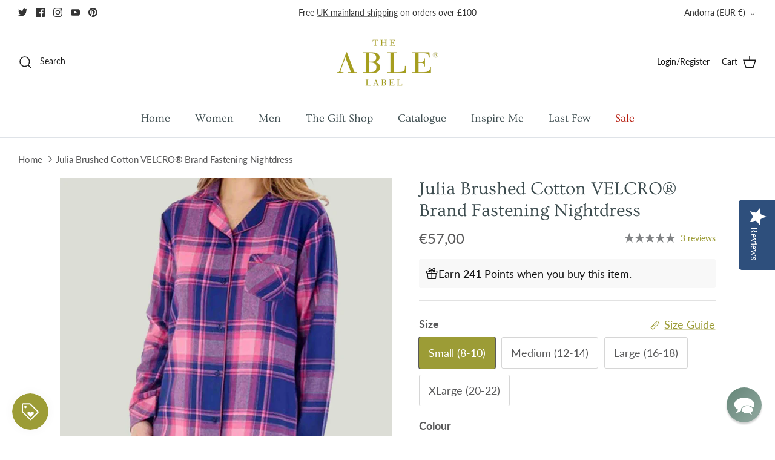

--- FILE ---
content_type: text/html; charset=utf-8
request_url: https://www.theablelabel.com/en-ad/products/julia-brushed-pure-cotton-long-sleeve-velcro-nightdress-raspberry
body_size: 61525
content:
<!DOCTYPE html><html lang="en" dir="ltr">
<head>
  <!-- Symmetry 6.0.0 --><title>
    Julia Brushed Pure Cotton Long Sleeve Nightdress | Pink Blue Check | Front Opening | The Able Label
  </title>

  <meta charset="utf-8" />
<meta name="viewport" content="width=device-width,initial-scale=1.0" />
<meta http-equiv="X-UA-Compatible" content="IE=edge">

<link rel="preconnect" href="https://cdn.shopify.com" crossorigin>
<link rel="preconnect" href="https://fonts.shopify.com" crossorigin>
<link rel="preconnect" href="https://monorail-edge.shopifysvc.com"><link rel="preload" as="font" href="//www.theablelabel.com/cdn/fonts/lato/lato_n4.c3b93d431f0091c8be23185e15c9d1fee1e971c5.woff2" type="font/woff2" crossorigin><link rel="preload" as="font" href="//www.theablelabel.com/cdn/fonts/ovo/ovo_n4.cbcdfe6a371e62394cce345894111238d5c755fe.woff2" type="font/woff2" crossorigin><link rel="preload" as="font" href="//www.theablelabel.com/cdn/fonts/ovo/ovo_n4.cbcdfe6a371e62394cce345894111238d5c755fe.woff2" type="font/woff2" crossorigin><link rel="preload" as="font" href="//www.theablelabel.com/cdn/fonts/cardo/cardo_n4.8d7bdd0369840597cbb62dc8a447619701d8d34a.woff2" type="font/woff2" crossorigin><link rel="preload" href="//www.theablelabel.com/cdn/shop/t/42/assets/vendor.min.js?v=11589511144441591071712322116" as="script">
<link rel="preload" href="//www.theablelabel.com/cdn/shop/t/42/assets/theme.js?v=147922770250479754611712322116" as="script"><link rel="canonical" href="https://www.theablelabel.com/en-ad/products/julia-brushed-pure-cotton-long-sleeve-velcro-nightdress-raspberry" /><link rel="icon" href="//www.theablelabel.com/cdn/shop/files/Favicon.png?crop=center&height=48&v=1644418327&width=48" type="image/png"><meta name="description" content="This front opening super warm brushed cotton nightdress has long sleeves and touch close VELCRO® Brand Fastening for easy dressing before bed. Shop adaptive nightwear at The Able Label.">
<style>
    @font-face {
  font-family: Lato;
  font-weight: 400;
  font-style: normal;
  font-display: fallback;
  src: url("//www.theablelabel.com/cdn/fonts/lato/lato_n4.c3b93d431f0091c8be23185e15c9d1fee1e971c5.woff2") format("woff2"),
       url("//www.theablelabel.com/cdn/fonts/lato/lato_n4.d5c00c781efb195594fd2fd4ad04f7882949e327.woff") format("woff");
}

    @font-face {
  font-family: Lato;
  font-weight: 700;
  font-style: normal;
  font-display: fallback;
  src: url("//www.theablelabel.com/cdn/fonts/lato/lato_n7.900f219bc7337bc57a7a2151983f0a4a4d9d5dcf.woff2") format("woff2"),
       url("//www.theablelabel.com/cdn/fonts/lato/lato_n7.a55c60751adcc35be7c4f8a0313f9698598612ee.woff") format("woff");
}

    @font-face {
  font-family: Lato;
  font-weight: 500;
  font-style: normal;
  font-display: fallback;
  src: url("//www.theablelabel.com/cdn/fonts/lato/lato_n5.b2fec044fbe05725e71d90882e5f3b21dae2efbd.woff2") format("woff2"),
       url("//www.theablelabel.com/cdn/fonts/lato/lato_n5.f25a9a5c73ff9372e69074488f99e8ac702b5447.woff") format("woff");
}

    @font-face {
  font-family: Lato;
  font-weight: 400;
  font-style: italic;
  font-display: fallback;
  src: url("//www.theablelabel.com/cdn/fonts/lato/lato_i4.09c847adc47c2fefc3368f2e241a3712168bc4b6.woff2") format("woff2"),
       url("//www.theablelabel.com/cdn/fonts/lato/lato_i4.3c7d9eb6c1b0a2bf62d892c3ee4582b016d0f30c.woff") format("woff");
}

    @font-face {
  font-family: Lato;
  font-weight: 700;
  font-style: italic;
  font-display: fallback;
  src: url("//www.theablelabel.com/cdn/fonts/lato/lato_i7.16ba75868b37083a879b8dd9f2be44e067dfbf92.woff2") format("woff2"),
       url("//www.theablelabel.com/cdn/fonts/lato/lato_i7.4c07c2b3b7e64ab516aa2f2081d2bb0366b9dce8.woff") format("woff");
}

    @font-face {
  font-family: Ovo;
  font-weight: 400;
  font-style: normal;
  font-display: fallback;
  src: url("//www.theablelabel.com/cdn/fonts/ovo/ovo_n4.cbcdfe6a371e62394cce345894111238d5c755fe.woff2") format("woff2"),
       url("//www.theablelabel.com/cdn/fonts/ovo/ovo_n4.45d7366896f09aaf8686b8a5de287b8fbe74e5ee.woff") format("woff");
}

    @font-face {
  font-family: Cardo;
  font-weight: 400;
  font-style: normal;
  font-display: fallback;
  src: url("//www.theablelabel.com/cdn/fonts/cardo/cardo_n4.8d7bdd0369840597cbb62dc8a447619701d8d34a.woff2") format("woff2"),
       url("//www.theablelabel.com/cdn/fonts/cardo/cardo_n4.23b63d1eff80cb5da813c4cccb6427058253ce24.woff") format("woff");
}

    @font-face {
  font-family: Ovo;
  font-weight: 400;
  font-style: normal;
  font-display: fallback;
  src: url("//www.theablelabel.com/cdn/fonts/ovo/ovo_n4.cbcdfe6a371e62394cce345894111238d5c755fe.woff2") format("woff2"),
       url("//www.theablelabel.com/cdn/fonts/ovo/ovo_n4.45d7366896f09aaf8686b8a5de287b8fbe74e5ee.woff") format("woff");
}

    
  </style>


  <meta name="google-site-verification" content="EoQVzPkkz470y3H5YXnHDzTdnb6yDE1pbF0U4j6cZd8" />
  <meta name="msvalidate.01" content="0829E90EF8CC6F0A5864853B695D689F" />
  <meta name="p:domain_verify" content="0f01fbf9c5f319950b8152f7c9d4333d"/>
  <meta name="facebook-domain-verification" content="j3lbx2z2lp74c125u2uxwvuzo8wea4" />
  <meta name="google-site-verification" content="N7WQJ7hQgEZVVLgyHrnVg6bA8IbNErBz17iPnirflG8" />
  
 

<script src="https://www.googleoptimize.com/optimize.js?id=OPT-KSQXM2X"></script>
  
  <!-- Hotjar Tracking Code for https://www.theablelabel.com/ -->
  <script>
      (function(h,o,t,j,a,r){
          h.hj=h.hj||function(){(h.hj.q=h.hj.q||[]).push(arguments)};
          h._hjSettings={hjid:2590928,hjsv:6};
          a=o.getElementsByTagName('head')[0];
          r=o.createElement('script');r.async=1;
          r.src=t+h._hjSettings.hjid+j+h._hjSettings.hjsv;
          a.appendChild(r);
      })(window,document,'https://static.hotjar.com/c/hotjar-','.js?sv=');
  </script>
    
  <!-- Yotpo Main JS -->
  <script type="text/javascript">
    (function e(){var e=document.createElement("script");e.type="text/javascript",e.async=true,e.src="//staticw2.yotpo.com/ta5ZO0r1K99viqQSdB8M6buEYWAySgZOgc88p4wt/widget.js";var t=document.getElementsByTagName("script")[0];t.parentNode.insertBefore(e,t)})();
  </script> 

<script>
document.addEventListener("DOMContentLoaded", function() {
  // Select the p tag inside the container
  setTimeout(function() {
    var pTag = document.querySelector('.shopify-pc__banner__body p');
    pTag.innerHTML = "We use cookies and other technologies to personalize your experience, perform marketing, and collect analytics, your data may be used for personalised advertising. For more information, please read our <a id='shopify-pc__banner__body-policy-link' href='https://www.theablelabel.com/policies/privacy-policy' target='_blank' rel='noopener noreferrer'>Privacy Policy</a>.";
  }, 500);
});
</script>  
    
  

  
  <meta property="og:site_name" content="The Able Label">
<meta property="og:url" content="https://www.theablelabel.com/en-ad/products/julia-brushed-pure-cotton-long-sleeve-velcro-nightdress-raspberry">
<meta property="og:title" content="Julia Brushed Pure Cotton Long Sleeve Nightdress | Pink Blue Check | Front Opening | The Able Label">
<meta property="og:type" content="product">
<meta property="og:description" content="This front opening super warm brushed cotton nightdress has long sleeves and touch close VELCRO® Brand Fastening for easy dressing before bed. Shop adaptive nightwear at The Able Label."><meta property="og:image" content="http://www.theablelabel.com/cdn/shop/files/Julia_Brushed_Cotton_Velcro_Nightshirt_Pink_Navy_Check_3_WEB_1200x1200.jpg?v=1728466817">
  <meta property="og:image:secure_url" content="https://www.theablelabel.com/cdn/shop/files/Julia_Brushed_Cotton_Velcro_Nightshirt_Pink_Navy_Check_3_WEB_1200x1200.jpg?v=1728466817">
  <meta property="og:image:width" content="2531">
  <meta property="og:image:height" content="3543"><meta property="og:price:amount" content="57,00">
  <meta property="og:price:currency" content="EUR"><meta name="twitter:site" content="@theablelabel"><meta name="twitter:card" content="summary_large_image">
<meta name="twitter:title" content="Julia Brushed Pure Cotton Long Sleeve Nightdress | Pink Blue Check | Front Opening | The Able Label">
<meta name="twitter:description" content="This front opening super warm brushed cotton nightdress has long sleeves and touch close VELCRO® Brand Fastening for easy dressing before bed. Shop adaptive nightwear at The Able Label.">


  
  <link href="//www.theablelabel.com/cdn/shop/t/42/assets/styles.css?v=82306223063493963721757946676" rel="stylesheet" type="text/css" media="all" />
  
  <link href="//www.theablelabel.com/cdn/shop/t/42/assets/jquery.fancybox.min.css?v=11577394591142864461712322116" rel="stylesheet" type="text/css" media="all" />
  
<link rel="stylesheet" href="//www.theablelabel.com/cdn/shop/t/42/assets/swatches.css?v=112719975200740779111769012339" media="print" onload="this.media='all'">
    <noscript><link rel="stylesheet" href="//www.theablelabel.com/cdn/shop/t/42/assets/swatches.css?v=112719975200740779111769012339"></noscript><script>
    window.theme = window.theme || {};
    theme.money_format_with_product_code_preference = "€{{amount_with_comma_separator}}";
    theme.money_format_with_cart_code_preference = "€{{amount_with_comma_separator}}";
    theme.money_format = "€{{amount_with_comma_separator}}";
    theme.strings = {
      previous: "Previous",
      next: "Next",
      addressError: "Error looking up that address",
      addressNoResults: "No results for that address",
      addressQueryLimit: "You have exceeded the Google API usage limit. Consider upgrading to a \u003ca href=\"https:\/\/developers.google.com\/maps\/premium\/usage-limits\"\u003ePremium Plan\u003c\/a\u003e.",
      authError: "There was a problem authenticating your Google Maps API Key.",
      icon_labels_left: "Left",
      icon_labels_right: "Right",
      icon_labels_down: "Down",
      icon_labels_close: "Close",
      icon_labels_plus: "Plus",
      imageSlider: "Image slider",
      cart_terms_confirmation: "You must agree to the terms and conditions before continuing.",
      cart_general_quantity_too_high: "You can only have [QUANTITY] in your cart",
      products_listing_from: "From",
      layout_live_search_see_all: "See all results",
      products_product_add_to_cart: "Add to Cart",
      products_variant_no_stock: "Sold out",
      products_variant_non_existent: "Unavailable",
      products_product_pick_a: "Pick a",
      general_navigation_menu_toggle_aria_label: "Toggle menu",
      general_accessibility_labels_close: "Close",
      products_product_added_to_cart: "Added to cart",
      general_quick_search_pages: "Pages",
      general_quick_search_no_results: "Sorry, we couldn\u0026#39;t find any results",
      collections_general_see_all_subcollections: "See all..."
    };
    theme.routes = {
      cart_url: '/en-ad/cart',
      cart_add_url: '/en-ad/cart/add.js',
      cart_update_url: '/en-ad/cart/update.js',
      predictive_search_url: '/en-ad/search/suggest'
    };
    theme.settings = {
      cart_type: "page",
      after_add_to_cart: "notification",
      quickbuy_style: "off",
      avoid_orphans: true
    };
    document.documentElement.classList.add('js');
  </script>

  <script src="//www.theablelabel.com/cdn/shop/t/42/assets/vendor.min.js?v=11589511144441591071712322116" defer="defer"></script>
  <script src="//www.theablelabel.com/cdn/shop/t/42/assets/theme.js?v=147922770250479754611712322116" defer="defer"></script>
  
  <script src="//www.theablelabel.com/cdn/shop/t/42/assets/jquery.fancybox.min.js?v=147214480139765489511712322116" defer="defer"></script>
  

  <script>window.performance && window.performance.mark && window.performance.mark('shopify.content_for_header.start');</script><meta name="google-site-verification" content="FWpoahmVH18IpsgJdPDKDskY_JXQaI_sva81x7eaKgs">
<meta id="shopify-digital-wallet" name="shopify-digital-wallet" content="/14439176/digital_wallets/dialog">
<meta name="shopify-checkout-api-token" content="015ead254a763d33fcd077603de56557">
<meta id="in-context-paypal-metadata" data-shop-id="14439176" data-venmo-supported="false" data-environment="production" data-locale="en_US" data-paypal-v4="true" data-currency="EUR">
<link rel="alternate" hreflang="x-default" href="https://www.theablelabel.com/products/julia-brushed-pure-cotton-long-sleeve-velcro-nightdress-raspberry">
<link rel="alternate" hreflang="en" href="https://www.theablelabel.com/products/julia-brushed-pure-cotton-long-sleeve-velcro-nightdress-raspberry">
<link rel="alternate" hreflang="en-AD" href="https://www.theablelabel.com/en-ad/products/julia-brushed-pure-cotton-long-sleeve-velcro-nightdress-raspberry">
<link rel="alternate" hreflang="en-AE" href="https://www.theablelabel.com/en-ae/products/julia-brushed-pure-cotton-long-sleeve-velcro-nightdress-raspberry">
<link rel="alternate" hreflang="en-AG" href="https://www.theablelabel.com/en-ag/products/julia-brushed-pure-cotton-long-sleeve-velcro-nightdress-raspberry">
<link rel="alternate" hreflang="en-AI" href="https://www.theablelabel.com/en-ai/products/julia-brushed-pure-cotton-long-sleeve-velcro-nightdress-raspberry">
<link rel="alternate" hreflang="en-AL" href="https://www.theablelabel.com/en-al/products/julia-brushed-pure-cotton-long-sleeve-velcro-nightdress-raspberry">
<link rel="alternate" hreflang="en-AM" href="https://www.theablelabel.com/en-am/products/julia-brushed-pure-cotton-long-sleeve-velcro-nightdress-raspberry">
<link rel="alternate" hreflang="en-AO" href="https://www.theablelabel.com/en-ao/products/julia-brushed-pure-cotton-long-sleeve-velcro-nightdress-raspberry">
<link rel="alternate" hreflang="en-AR" href="https://www.theablelabel.com/en-ar/products/julia-brushed-pure-cotton-long-sleeve-velcro-nightdress-raspberry">
<link rel="alternate" hreflang="en-AT" href="https://www.theablelabel.com/en-at/products/julia-brushed-pure-cotton-long-sleeve-velcro-nightdress-raspberry">
<link rel="alternate" hreflang="en-AU" href="https://www.theablelabel.com/en-au/products/julia-brushed-pure-cotton-long-sleeve-velcro-nightdress-raspberry">
<link rel="alternate" hreflang="en-AW" href="https://www.theablelabel.com/en-aw/products/julia-brushed-pure-cotton-long-sleeve-velcro-nightdress-raspberry">
<link rel="alternate" hreflang="en-AZ" href="https://www.theablelabel.com/en-az/products/julia-brushed-pure-cotton-long-sleeve-velcro-nightdress-raspberry">
<link rel="alternate" hreflang="en-BA" href="https://www.theablelabel.com/en-ba/products/julia-brushed-pure-cotton-long-sleeve-velcro-nightdress-raspberry">
<link rel="alternate" hreflang="en-BB" href="https://www.theablelabel.com/en-bb/products/julia-brushed-pure-cotton-long-sleeve-velcro-nightdress-raspberry">
<link rel="alternate" hreflang="en-BD" href="https://www.theablelabel.com/en-bd/products/julia-brushed-pure-cotton-long-sleeve-velcro-nightdress-raspberry">
<link rel="alternate" hreflang="en-BE" href="https://www.theablelabel.com/en-be/products/julia-brushed-pure-cotton-long-sleeve-velcro-nightdress-raspberry">
<link rel="alternate" hreflang="en-BF" href="https://www.theablelabel.com/en-bf/products/julia-brushed-pure-cotton-long-sleeve-velcro-nightdress-raspberry">
<link rel="alternate" hreflang="en-BG" href="https://www.theablelabel.com/en-bg/products/julia-brushed-pure-cotton-long-sleeve-velcro-nightdress-raspberry">
<link rel="alternate" hreflang="en-BH" href="https://www.theablelabel.com/en-bh/products/julia-brushed-pure-cotton-long-sleeve-velcro-nightdress-raspberry">
<link rel="alternate" hreflang="en-BI" href="https://www.theablelabel.com/en-bi/products/julia-brushed-pure-cotton-long-sleeve-velcro-nightdress-raspberry">
<link rel="alternate" hreflang="en-BJ" href="https://www.theablelabel.com/en-bj/products/julia-brushed-pure-cotton-long-sleeve-velcro-nightdress-raspberry">
<link rel="alternate" hreflang="en-BL" href="https://www.theablelabel.com/en-bl/products/julia-brushed-pure-cotton-long-sleeve-velcro-nightdress-raspberry">
<link rel="alternate" hreflang="en-BM" href="https://www.theablelabel.com/en-bm/products/julia-brushed-pure-cotton-long-sleeve-velcro-nightdress-raspberry">
<link rel="alternate" hreflang="en-BN" href="https://www.theablelabel.com/en-bn/products/julia-brushed-pure-cotton-long-sleeve-velcro-nightdress-raspberry">
<link rel="alternate" hreflang="en-BO" href="https://www.theablelabel.com/en-bo/products/julia-brushed-pure-cotton-long-sleeve-velcro-nightdress-raspberry">
<link rel="alternate" hreflang="en-BR" href="https://www.theablelabel.com/en-br/products/julia-brushed-pure-cotton-long-sleeve-velcro-nightdress-raspberry">
<link rel="alternate" hreflang="en-BS" href="https://www.theablelabel.com/en-bs/products/julia-brushed-pure-cotton-long-sleeve-velcro-nightdress-raspberry">
<link rel="alternate" hreflang="en-BW" href="https://www.theablelabel.com/en-bw/products/julia-brushed-pure-cotton-long-sleeve-velcro-nightdress-raspberry">
<link rel="alternate" hreflang="en-BZ" href="https://www.theablelabel.com/en-bz/products/julia-brushed-pure-cotton-long-sleeve-velcro-nightdress-raspberry">
<link rel="alternate" hreflang="en-CA" href="https://www.theablelabel.com/en-ca/products/julia-brushed-pure-cotton-long-sleeve-velcro-nightdress-raspberry">
<link rel="alternate" hreflang="en-CG" href="https://www.theablelabel.com/en-cg/products/julia-brushed-pure-cotton-long-sleeve-velcro-nightdress-raspberry">
<link rel="alternate" hreflang="en-CH" href="https://www.theablelabel.com/en-ch/products/julia-brushed-pure-cotton-long-sleeve-velcro-nightdress-raspberry">
<link rel="alternate" hreflang="en-CI" href="https://www.theablelabel.com/en-ci/products/julia-brushed-pure-cotton-long-sleeve-velcro-nightdress-raspberry">
<link rel="alternate" hreflang="en-CK" href="https://www.theablelabel.com/en-ck/products/julia-brushed-pure-cotton-long-sleeve-velcro-nightdress-raspberry">
<link rel="alternate" hreflang="en-CL" href="https://www.theablelabel.com/en-cl/products/julia-brushed-pure-cotton-long-sleeve-velcro-nightdress-raspberry">
<link rel="alternate" hreflang="en-CM" href="https://www.theablelabel.com/en-cm/products/julia-brushed-pure-cotton-long-sleeve-velcro-nightdress-raspberry">
<link rel="alternate" hreflang="en-CN" href="https://www.theablelabel.com/en-cn/products/julia-brushed-pure-cotton-long-sleeve-velcro-nightdress-raspberry">
<link rel="alternate" hreflang="en-CO" href="https://www.theablelabel.com/en-co/products/julia-brushed-pure-cotton-long-sleeve-velcro-nightdress-raspberry">
<link rel="alternate" hreflang="en-CR" href="https://www.theablelabel.com/en-cr/products/julia-brushed-pure-cotton-long-sleeve-velcro-nightdress-raspberry">
<link rel="alternate" hreflang="en-CV" href="https://www.theablelabel.com/en-cv/products/julia-brushed-pure-cotton-long-sleeve-velcro-nightdress-raspberry">
<link rel="alternate" hreflang="en-CW" href="https://www.theablelabel.com/en-cw/products/julia-brushed-pure-cotton-long-sleeve-velcro-nightdress-raspberry">
<link rel="alternate" hreflang="en-CY" href="https://www.theablelabel.com/en-cy/products/julia-brushed-pure-cotton-long-sleeve-velcro-nightdress-raspberry">
<link rel="alternate" hreflang="en-CZ" href="https://www.theablelabel.com/en-cz/products/julia-brushed-pure-cotton-long-sleeve-velcro-nightdress-raspberry">
<link rel="alternate" hreflang="en-DE" href="https://www.theablelabel.com/en-de/products/julia-brushed-pure-cotton-long-sleeve-velcro-nightdress-raspberry">
<link rel="alternate" hreflang="en-DJ" href="https://www.theablelabel.com/en-dj/products/julia-brushed-pure-cotton-long-sleeve-velcro-nightdress-raspberry">
<link rel="alternate" hreflang="en-DK" href="https://www.theablelabel.com/en-dk/products/julia-brushed-pure-cotton-long-sleeve-velcro-nightdress-raspberry">
<link rel="alternate" hreflang="en-DM" href="https://www.theablelabel.com/en-dm/products/julia-brushed-pure-cotton-long-sleeve-velcro-nightdress-raspberry">
<link rel="alternate" hreflang="en-DO" href="https://www.theablelabel.com/en-do/products/julia-brushed-pure-cotton-long-sleeve-velcro-nightdress-raspberry">
<link rel="alternate" hreflang="en-EC" href="https://www.theablelabel.com/en-ec/products/julia-brushed-pure-cotton-long-sleeve-velcro-nightdress-raspberry">
<link rel="alternate" hreflang="en-EE" href="https://www.theablelabel.com/en-ee/products/julia-brushed-pure-cotton-long-sleeve-velcro-nightdress-raspberry">
<link rel="alternate" hreflang="en-EG" href="https://www.theablelabel.com/en-eg/products/julia-brushed-pure-cotton-long-sleeve-velcro-nightdress-raspberry">
<link rel="alternate" hreflang="en-ES" href="https://www.theablelabel.com/en-es/products/julia-brushed-pure-cotton-long-sleeve-velcro-nightdress-raspberry">
<link rel="alternate" hreflang="en-ET" href="https://www.theablelabel.com/en-et/products/julia-brushed-pure-cotton-long-sleeve-velcro-nightdress-raspberry">
<link rel="alternate" hreflang="en-FI" href="https://www.theablelabel.com/en-fi/products/julia-brushed-pure-cotton-long-sleeve-velcro-nightdress-raspberry">
<link rel="alternate" hreflang="en-FJ" href="https://www.theablelabel.com/en-fj/products/julia-brushed-pure-cotton-long-sleeve-velcro-nightdress-raspberry">
<link rel="alternate" hreflang="en-FK" href="https://www.theablelabel.com/en-fk/products/julia-brushed-pure-cotton-long-sleeve-velcro-nightdress-raspberry">
<link rel="alternate" hreflang="en-FO" href="https://www.theablelabel.com/en-fo/products/julia-brushed-pure-cotton-long-sleeve-velcro-nightdress-raspberry">
<link rel="alternate" hreflang="en-FR" href="https://www.theablelabel.com/en-fr/products/julia-brushed-pure-cotton-long-sleeve-velcro-nightdress-raspberry">
<link rel="alternate" hreflang="en-GA" href="https://www.theablelabel.com/en-ga/products/julia-brushed-pure-cotton-long-sleeve-velcro-nightdress-raspberry">
<link rel="alternate" hreflang="en-GD" href="https://www.theablelabel.com/en-gd/products/julia-brushed-pure-cotton-long-sleeve-velcro-nightdress-raspberry">
<link rel="alternate" hreflang="en-GE" href="https://www.theablelabel.com/en-ge/products/julia-brushed-pure-cotton-long-sleeve-velcro-nightdress-raspberry">
<link rel="alternate" hreflang="en-GF" href="https://www.theablelabel.com/en-gf/products/julia-brushed-pure-cotton-long-sleeve-velcro-nightdress-raspberry">
<link rel="alternate" hreflang="en-GG" href="https://www.theablelabel.com/en-gg/products/julia-brushed-pure-cotton-long-sleeve-velcro-nightdress-raspberry">
<link rel="alternate" hreflang="en-GH" href="https://www.theablelabel.com/en-gh/products/julia-brushed-pure-cotton-long-sleeve-velcro-nightdress-raspberry">
<link rel="alternate" hreflang="en-GI" href="https://www.theablelabel.com/en-gi/products/julia-brushed-pure-cotton-long-sleeve-velcro-nightdress-raspberry">
<link rel="alternate" hreflang="en-GL" href="https://www.theablelabel.com/en-gl/products/julia-brushed-pure-cotton-long-sleeve-velcro-nightdress-raspberry">
<link rel="alternate" hreflang="en-GM" href="https://www.theablelabel.com/en-gm/products/julia-brushed-pure-cotton-long-sleeve-velcro-nightdress-raspberry">
<link rel="alternate" hreflang="en-GN" href="https://www.theablelabel.com/en-gn/products/julia-brushed-pure-cotton-long-sleeve-velcro-nightdress-raspberry">
<link rel="alternate" hreflang="en-GP" href="https://www.theablelabel.com/en-gp/products/julia-brushed-pure-cotton-long-sleeve-velcro-nightdress-raspberry">
<link rel="alternate" hreflang="en-GQ" href="https://www.theablelabel.com/en-gq/products/julia-brushed-pure-cotton-long-sleeve-velcro-nightdress-raspberry">
<link rel="alternate" hreflang="en-GR" href="https://www.theablelabel.com/en-gr/products/julia-brushed-pure-cotton-long-sleeve-velcro-nightdress-raspberry">
<link rel="alternate" hreflang="en-GT" href="https://www.theablelabel.com/en-gt/products/julia-brushed-pure-cotton-long-sleeve-velcro-nightdress-raspberry">
<link rel="alternate" hreflang="en-GW" href="https://www.theablelabel.com/en-gw/products/julia-brushed-pure-cotton-long-sleeve-velcro-nightdress-raspberry">
<link rel="alternate" hreflang="en-GY" href="https://www.theablelabel.com/en-gy/products/julia-brushed-pure-cotton-long-sleeve-velcro-nightdress-raspberry">
<link rel="alternate" hreflang="en-HK" href="https://www.theablelabel.com/en-hk/products/julia-brushed-pure-cotton-long-sleeve-velcro-nightdress-raspberry">
<link rel="alternate" hreflang="en-HN" href="https://www.theablelabel.com/en-hn/products/julia-brushed-pure-cotton-long-sleeve-velcro-nightdress-raspberry">
<link rel="alternate" hreflang="en-HR" href="https://www.theablelabel.com/en-hr/products/julia-brushed-pure-cotton-long-sleeve-velcro-nightdress-raspberry">
<link rel="alternate" hreflang="en-HT" href="https://www.theablelabel.com/en-ht/products/julia-brushed-pure-cotton-long-sleeve-velcro-nightdress-raspberry">
<link rel="alternate" hreflang="en-HU" href="https://www.theablelabel.com/en-hu/products/julia-brushed-pure-cotton-long-sleeve-velcro-nightdress-raspberry">
<link rel="alternate" hreflang="en-ID" href="https://www.theablelabel.com/en-id/products/julia-brushed-pure-cotton-long-sleeve-velcro-nightdress-raspberry">
<link rel="alternate" hreflang="en-IL" href="https://www.theablelabel.com/en-il/products/julia-brushed-pure-cotton-long-sleeve-velcro-nightdress-raspberry">
<link rel="alternate" hreflang="en-IM" href="https://www.theablelabel.com/en-im/products/julia-brushed-pure-cotton-long-sleeve-velcro-nightdress-raspberry">
<link rel="alternate" hreflang="en-IN" href="https://www.theablelabel.com/en-in/products/julia-brushed-pure-cotton-long-sleeve-velcro-nightdress-raspberry">
<link rel="alternate" hreflang="en-IS" href="https://www.theablelabel.com/en-is/products/julia-brushed-pure-cotton-long-sleeve-velcro-nightdress-raspberry">
<link rel="alternate" hreflang="en-IT" href="https://www.theablelabel.com/en-it/products/julia-brushed-pure-cotton-long-sleeve-velcro-nightdress-raspberry">
<link rel="alternate" hreflang="en-JE" href="https://www.theablelabel.com/en-je/products/julia-brushed-pure-cotton-long-sleeve-velcro-nightdress-raspberry">
<link rel="alternate" hreflang="en-JM" href="https://www.theablelabel.com/en-jm/products/julia-brushed-pure-cotton-long-sleeve-velcro-nightdress-raspberry">
<link rel="alternate" hreflang="en-JO" href="https://www.theablelabel.com/en-jo/products/julia-brushed-pure-cotton-long-sleeve-velcro-nightdress-raspberry">
<link rel="alternate" hreflang="en-JP" href="https://www.theablelabel.com/en-jp/products/julia-brushed-pure-cotton-long-sleeve-velcro-nightdress-raspberry">
<link rel="alternate" hreflang="en-KE" href="https://www.theablelabel.com/en-ke/products/julia-brushed-pure-cotton-long-sleeve-velcro-nightdress-raspberry">
<link rel="alternate" hreflang="en-KG" href="https://www.theablelabel.com/en-kg/products/julia-brushed-pure-cotton-long-sleeve-velcro-nightdress-raspberry">
<link rel="alternate" hreflang="en-KH" href="https://www.theablelabel.com/en-kh/products/julia-brushed-pure-cotton-long-sleeve-velcro-nightdress-raspberry">
<link rel="alternate" hreflang="en-KI" href="https://www.theablelabel.com/en-ki/products/julia-brushed-pure-cotton-long-sleeve-velcro-nightdress-raspberry">
<link rel="alternate" hreflang="en-KM" href="https://www.theablelabel.com/en-km/products/julia-brushed-pure-cotton-long-sleeve-velcro-nightdress-raspberry">
<link rel="alternate" hreflang="en-KN" href="https://www.theablelabel.com/en-kn/products/julia-brushed-pure-cotton-long-sleeve-velcro-nightdress-raspberry">
<link rel="alternate" hreflang="en-KR" href="https://www.theablelabel.com/en-kr/products/julia-brushed-pure-cotton-long-sleeve-velcro-nightdress-raspberry">
<link rel="alternate" hreflang="en-KW" href="https://www.theablelabel.com/en-kw/products/julia-brushed-pure-cotton-long-sleeve-velcro-nightdress-raspberry">
<link rel="alternate" hreflang="en-KY" href="https://www.theablelabel.com/en-ky/products/julia-brushed-pure-cotton-long-sleeve-velcro-nightdress-raspberry">
<link rel="alternate" hreflang="en-KZ" href="https://www.theablelabel.com/en-kz/products/julia-brushed-pure-cotton-long-sleeve-velcro-nightdress-raspberry">
<link rel="alternate" hreflang="en-LA" href="https://www.theablelabel.com/en-la/products/julia-brushed-pure-cotton-long-sleeve-velcro-nightdress-raspberry">
<link rel="alternate" hreflang="en-LB" href="https://www.theablelabel.com/en-lb/products/julia-brushed-pure-cotton-long-sleeve-velcro-nightdress-raspberry">
<link rel="alternate" hreflang="en-LC" href="https://www.theablelabel.com/en-lc/products/julia-brushed-pure-cotton-long-sleeve-velcro-nightdress-raspberry">
<link rel="alternate" hreflang="en-LI" href="https://www.theablelabel.com/en-li/products/julia-brushed-pure-cotton-long-sleeve-velcro-nightdress-raspberry">
<link rel="alternate" hreflang="en-LK" href="https://www.theablelabel.com/en-lk/products/julia-brushed-pure-cotton-long-sleeve-velcro-nightdress-raspberry">
<link rel="alternate" hreflang="en-LR" href="https://www.theablelabel.com/en-lr/products/julia-brushed-pure-cotton-long-sleeve-velcro-nightdress-raspberry">
<link rel="alternate" hreflang="en-LS" href="https://www.theablelabel.com/en-ls/products/julia-brushed-pure-cotton-long-sleeve-velcro-nightdress-raspberry">
<link rel="alternate" hreflang="en-LT" href="https://www.theablelabel.com/en-lt/products/julia-brushed-pure-cotton-long-sleeve-velcro-nightdress-raspberry">
<link rel="alternate" hreflang="en-LU" href="https://www.theablelabel.com/en-lu/products/julia-brushed-pure-cotton-long-sleeve-velcro-nightdress-raspberry">
<link rel="alternate" hreflang="en-LV" href="https://www.theablelabel.com/en-lv/products/julia-brushed-pure-cotton-long-sleeve-velcro-nightdress-raspberry">
<link rel="alternate" hreflang="en-MA" href="https://www.theablelabel.com/en-ma/products/julia-brushed-pure-cotton-long-sleeve-velcro-nightdress-raspberry">
<link rel="alternate" hreflang="en-MC" href="https://www.theablelabel.com/en-mc/products/julia-brushed-pure-cotton-long-sleeve-velcro-nightdress-raspberry">
<link rel="alternate" hreflang="en-MD" href="https://www.theablelabel.com/en-md/products/julia-brushed-pure-cotton-long-sleeve-velcro-nightdress-raspberry">
<link rel="alternate" hreflang="en-ME" href="https://www.theablelabel.com/en-me/products/julia-brushed-pure-cotton-long-sleeve-velcro-nightdress-raspberry">
<link rel="alternate" hreflang="en-MF" href="https://www.theablelabel.com/en-mf/products/julia-brushed-pure-cotton-long-sleeve-velcro-nightdress-raspberry">
<link rel="alternate" hreflang="en-MG" href="https://www.theablelabel.com/en-mg/products/julia-brushed-pure-cotton-long-sleeve-velcro-nightdress-raspberry">
<link rel="alternate" hreflang="en-MK" href="https://www.theablelabel.com/en-mk/products/julia-brushed-pure-cotton-long-sleeve-velcro-nightdress-raspberry">
<link rel="alternate" hreflang="en-MN" href="https://www.theablelabel.com/en-mn/products/julia-brushed-pure-cotton-long-sleeve-velcro-nightdress-raspberry">
<link rel="alternate" hreflang="en-MO" href="https://www.theablelabel.com/en-mo/products/julia-brushed-pure-cotton-long-sleeve-velcro-nightdress-raspberry">
<link rel="alternate" hreflang="en-MQ" href="https://www.theablelabel.com/en-mq/products/julia-brushed-pure-cotton-long-sleeve-velcro-nightdress-raspberry">
<link rel="alternate" hreflang="en-MR" href="https://www.theablelabel.com/en-mr/products/julia-brushed-pure-cotton-long-sleeve-velcro-nightdress-raspberry">
<link rel="alternate" hreflang="en-MS" href="https://www.theablelabel.com/en-ms/products/julia-brushed-pure-cotton-long-sleeve-velcro-nightdress-raspberry">
<link rel="alternate" hreflang="en-MT" href="https://www.theablelabel.com/en-mt/products/julia-brushed-pure-cotton-long-sleeve-velcro-nightdress-raspberry">
<link rel="alternate" hreflang="en-MU" href="https://www.theablelabel.com/en-mu/products/julia-brushed-pure-cotton-long-sleeve-velcro-nightdress-raspberry">
<link rel="alternate" hreflang="en-MV" href="https://www.theablelabel.com/en-mv/products/julia-brushed-pure-cotton-long-sleeve-velcro-nightdress-raspberry">
<link rel="alternate" hreflang="en-MW" href="https://www.theablelabel.com/en-mw/products/julia-brushed-pure-cotton-long-sleeve-velcro-nightdress-raspberry">
<link rel="alternate" hreflang="en-MX" href="https://www.theablelabel.com/en-mx/products/julia-brushed-pure-cotton-long-sleeve-velcro-nightdress-raspberry">
<link rel="alternate" hreflang="en-MY" href="https://www.theablelabel.com/en-my/products/julia-brushed-pure-cotton-long-sleeve-velcro-nightdress-raspberry">
<link rel="alternate" hreflang="en-MZ" href="https://www.theablelabel.com/en-mz/products/julia-brushed-pure-cotton-long-sleeve-velcro-nightdress-raspberry">
<link rel="alternate" hreflang="en-NA" href="https://www.theablelabel.com/en-na/products/julia-brushed-pure-cotton-long-sleeve-velcro-nightdress-raspberry">
<link rel="alternate" hreflang="en-NC" href="https://www.theablelabel.com/en-nc/products/julia-brushed-pure-cotton-long-sleeve-velcro-nightdress-raspberry">
<link rel="alternate" hreflang="en-NG" href="https://www.theablelabel.com/en-ng/products/julia-brushed-pure-cotton-long-sleeve-velcro-nightdress-raspberry">
<link rel="alternate" hreflang="en-NI" href="https://www.theablelabel.com/en-ni/products/julia-brushed-pure-cotton-long-sleeve-velcro-nightdress-raspberry">
<link rel="alternate" hreflang="en-NL" href="https://www.theablelabel.com/en-nl/products/julia-brushed-pure-cotton-long-sleeve-velcro-nightdress-raspberry">
<link rel="alternate" hreflang="en-NO" href="https://www.theablelabel.com/en-no/products/julia-brushed-pure-cotton-long-sleeve-velcro-nightdress-raspberry">
<link rel="alternate" hreflang="en-NP" href="https://www.theablelabel.com/en-np/products/julia-brushed-pure-cotton-long-sleeve-velcro-nightdress-raspberry">
<link rel="alternate" hreflang="en-NR" href="https://www.theablelabel.com/en-nr/products/julia-brushed-pure-cotton-long-sleeve-velcro-nightdress-raspberry">
<link rel="alternate" hreflang="en-NU" href="https://www.theablelabel.com/en-nu/products/julia-brushed-pure-cotton-long-sleeve-velcro-nightdress-raspberry">
<link rel="alternate" hreflang="en-NZ" href="https://www.theablelabel.com/en-nz/products/julia-brushed-pure-cotton-long-sleeve-velcro-nightdress-raspberry">
<link rel="alternate" hreflang="en-OM" href="https://www.theablelabel.com/en-om/products/julia-brushed-pure-cotton-long-sleeve-velcro-nightdress-raspberry">
<link rel="alternate" hreflang="en-PA" href="https://www.theablelabel.com/en-pa/products/julia-brushed-pure-cotton-long-sleeve-velcro-nightdress-raspberry">
<link rel="alternate" hreflang="en-PE" href="https://www.theablelabel.com/en-pe/products/julia-brushed-pure-cotton-long-sleeve-velcro-nightdress-raspberry">
<link rel="alternate" hreflang="en-PF" href="https://www.theablelabel.com/en-pf/products/julia-brushed-pure-cotton-long-sleeve-velcro-nightdress-raspberry">
<link rel="alternate" hreflang="en-PG" href="https://www.theablelabel.com/en-pg/products/julia-brushed-pure-cotton-long-sleeve-velcro-nightdress-raspberry">
<link rel="alternate" hreflang="en-PH" href="https://www.theablelabel.com/en-ph/products/julia-brushed-pure-cotton-long-sleeve-velcro-nightdress-raspberry">
<link rel="alternate" hreflang="en-PK" href="https://www.theablelabel.com/en-pk/products/julia-brushed-pure-cotton-long-sleeve-velcro-nightdress-raspberry">
<link rel="alternate" hreflang="en-PL" href="https://www.theablelabel.com/en-pl/products/julia-brushed-pure-cotton-long-sleeve-velcro-nightdress-raspberry">
<link rel="alternate" hreflang="en-PT" href="https://www.theablelabel.com/en-pt/products/julia-brushed-pure-cotton-long-sleeve-velcro-nightdress-raspberry">
<link rel="alternate" hreflang="en-PY" href="https://www.theablelabel.com/en-py/products/julia-brushed-pure-cotton-long-sleeve-velcro-nightdress-raspberry">
<link rel="alternate" hreflang="en-QA" href="https://www.theablelabel.com/en-qa/products/julia-brushed-pure-cotton-long-sleeve-velcro-nightdress-raspberry">
<link rel="alternate" hreflang="en-RE" href="https://www.theablelabel.com/en-re/products/julia-brushed-pure-cotton-long-sleeve-velcro-nightdress-raspberry">
<link rel="alternate" hreflang="en-RO" href="https://www.theablelabel.com/en-ro/products/julia-brushed-pure-cotton-long-sleeve-velcro-nightdress-raspberry">
<link rel="alternate" hreflang="en-RS" href="https://www.theablelabel.com/en-rs/products/julia-brushed-pure-cotton-long-sleeve-velcro-nightdress-raspberry">
<link rel="alternate" hreflang="en-RW" href="https://www.theablelabel.com/en-rw/products/julia-brushed-pure-cotton-long-sleeve-velcro-nightdress-raspberry">
<link rel="alternate" hreflang="en-SA" href="https://www.theablelabel.com/en-sa/products/julia-brushed-pure-cotton-long-sleeve-velcro-nightdress-raspberry">
<link rel="alternate" hreflang="en-SB" href="https://www.theablelabel.com/en-sb/products/julia-brushed-pure-cotton-long-sleeve-velcro-nightdress-raspberry">
<link rel="alternate" hreflang="en-SC" href="https://www.theablelabel.com/en-sc/products/julia-brushed-pure-cotton-long-sleeve-velcro-nightdress-raspberry">
<link rel="alternate" hreflang="en-SE" href="https://www.theablelabel.com/en-se/products/julia-brushed-pure-cotton-long-sleeve-velcro-nightdress-raspberry">
<link rel="alternate" hreflang="en-SG" href="https://www.theablelabel.com/en-sg/products/julia-brushed-pure-cotton-long-sleeve-velcro-nightdress-raspberry">
<link rel="alternate" hreflang="en-SH" href="https://www.theablelabel.com/en-sh/products/julia-brushed-pure-cotton-long-sleeve-velcro-nightdress-raspberry">
<link rel="alternate" hreflang="en-SI" href="https://www.theablelabel.com/en-si/products/julia-brushed-pure-cotton-long-sleeve-velcro-nightdress-raspberry">
<link rel="alternate" hreflang="en-SK" href="https://www.theablelabel.com/en-sk/products/julia-brushed-pure-cotton-long-sleeve-velcro-nightdress-raspberry">
<link rel="alternate" hreflang="en-SL" href="https://www.theablelabel.com/en-sl/products/julia-brushed-pure-cotton-long-sleeve-velcro-nightdress-raspberry">
<link rel="alternate" hreflang="en-SM" href="https://www.theablelabel.com/en-sm/products/julia-brushed-pure-cotton-long-sleeve-velcro-nightdress-raspberry">
<link rel="alternate" hreflang="en-SN" href="https://www.theablelabel.com/en-sn/products/julia-brushed-pure-cotton-long-sleeve-velcro-nightdress-raspberry">
<link rel="alternate" hreflang="en-SR" href="https://www.theablelabel.com/en-sr/products/julia-brushed-pure-cotton-long-sleeve-velcro-nightdress-raspberry">
<link rel="alternate" hreflang="en-ST" href="https://www.theablelabel.com/en-st/products/julia-brushed-pure-cotton-long-sleeve-velcro-nightdress-raspberry">
<link rel="alternate" hreflang="en-SV" href="https://www.theablelabel.com/en-sv/products/julia-brushed-pure-cotton-long-sleeve-velcro-nightdress-raspberry">
<link rel="alternate" hreflang="en-SX" href="https://www.theablelabel.com/en-sx/products/julia-brushed-pure-cotton-long-sleeve-velcro-nightdress-raspberry">
<link rel="alternate" hreflang="en-SZ" href="https://www.theablelabel.com/en-sz/products/julia-brushed-pure-cotton-long-sleeve-velcro-nightdress-raspberry">
<link rel="alternate" hreflang="en-TC" href="https://www.theablelabel.com/en-tc/products/julia-brushed-pure-cotton-long-sleeve-velcro-nightdress-raspberry">
<link rel="alternate" hreflang="en-TD" href="https://www.theablelabel.com/en-td/products/julia-brushed-pure-cotton-long-sleeve-velcro-nightdress-raspberry">
<link rel="alternate" hreflang="en-TG" href="https://www.theablelabel.com/en-tg/products/julia-brushed-pure-cotton-long-sleeve-velcro-nightdress-raspberry">
<link rel="alternate" hreflang="en-TH" href="https://www.theablelabel.com/en-th/products/julia-brushed-pure-cotton-long-sleeve-velcro-nightdress-raspberry">
<link rel="alternate" hreflang="en-TL" href="https://www.theablelabel.com/en-tl/products/julia-brushed-pure-cotton-long-sleeve-velcro-nightdress-raspberry">
<link rel="alternate" hreflang="en-TM" href="https://www.theablelabel.com/en-tm/products/julia-brushed-pure-cotton-long-sleeve-velcro-nightdress-raspberry">
<link rel="alternate" hreflang="en-TN" href="https://www.theablelabel.com/en-tn/products/julia-brushed-pure-cotton-long-sleeve-velcro-nightdress-raspberry">
<link rel="alternate" hreflang="en-TO" href="https://www.theablelabel.com/en-to/products/julia-brushed-pure-cotton-long-sleeve-velcro-nightdress-raspberry">
<link rel="alternate" hreflang="en-TT" href="https://www.theablelabel.com/en-tt/products/julia-brushed-pure-cotton-long-sleeve-velcro-nightdress-raspberry">
<link rel="alternate" hreflang="en-TV" href="https://www.theablelabel.com/en-tv/products/julia-brushed-pure-cotton-long-sleeve-velcro-nightdress-raspberry">
<link rel="alternate" hreflang="en-TW" href="https://www.theablelabel.com/en-tw/products/julia-brushed-pure-cotton-long-sleeve-velcro-nightdress-raspberry">
<link rel="alternate" hreflang="en-TZ" href="https://www.theablelabel.com/en-tz/products/julia-brushed-pure-cotton-long-sleeve-velcro-nightdress-raspberry">
<link rel="alternate" hreflang="en-UG" href="https://www.theablelabel.com/en-ug/products/julia-brushed-pure-cotton-long-sleeve-velcro-nightdress-raspberry">
<link rel="alternate" hreflang="en-UY" href="https://www.theablelabel.com/en-uy/products/julia-brushed-pure-cotton-long-sleeve-velcro-nightdress-raspberry">
<link rel="alternate" hreflang="en-UZ" href="https://www.theablelabel.com/en-uz/products/julia-brushed-pure-cotton-long-sleeve-velcro-nightdress-raspberry">
<link rel="alternate" hreflang="en-VA" href="https://www.theablelabel.com/en-va/products/julia-brushed-pure-cotton-long-sleeve-velcro-nightdress-raspberry">
<link rel="alternate" hreflang="en-VC" href="https://www.theablelabel.com/en-vc/products/julia-brushed-pure-cotton-long-sleeve-velcro-nightdress-raspberry">
<link rel="alternate" hreflang="en-VE" href="https://www.theablelabel.com/en-ve/products/julia-brushed-pure-cotton-long-sleeve-velcro-nightdress-raspberry">
<link rel="alternate" hreflang="en-VG" href="https://www.theablelabel.com/en-vg/products/julia-brushed-pure-cotton-long-sleeve-velcro-nightdress-raspberry">
<link rel="alternate" hreflang="en-VN" href="https://www.theablelabel.com/en-vn/products/julia-brushed-pure-cotton-long-sleeve-velcro-nightdress-raspberry">
<link rel="alternate" hreflang="en-VU" href="https://www.theablelabel.com/en-vu/products/julia-brushed-pure-cotton-long-sleeve-velcro-nightdress-raspberry">
<link rel="alternate" hreflang="en-WF" href="https://www.theablelabel.com/en-wf/products/julia-brushed-pure-cotton-long-sleeve-velcro-nightdress-raspberry">
<link rel="alternate" hreflang="en-US" href="https://www.theablelabel.com/en-us/products/julia-brushed-pure-cotton-long-sleeve-velcro-nightdress-raspberry">
<link rel="alternate" hreflang="en-IE" href="https://www.theablelabel.com/en-ie/products/julia-brushed-pure-cotton-long-sleeve-velcro-nightdress-raspberry">
<link rel="alternate" type="application/json+oembed" href="https://www.theablelabel.com/en-ad/products/julia-brushed-pure-cotton-long-sleeve-velcro-nightdress-raspberry.oembed">
<script async="async" src="/checkouts/internal/preloads.js?locale=en-AD"></script>
<link rel="preconnect" href="https://shop.app" crossorigin="anonymous">
<script async="async" src="https://shop.app/checkouts/internal/preloads.js?locale=en-AD&shop_id=14439176" crossorigin="anonymous"></script>
<script id="apple-pay-shop-capabilities" type="application/json">{"shopId":14439176,"countryCode":"GB","currencyCode":"EUR","merchantCapabilities":["supports3DS"],"merchantId":"gid:\/\/shopify\/Shop\/14439176","merchantName":"The Able Label","requiredBillingContactFields":["postalAddress","email","phone"],"requiredShippingContactFields":["postalAddress","email","phone"],"shippingType":"shipping","supportedNetworks":["visa","maestro","masterCard","amex","discover","elo"],"total":{"type":"pending","label":"The Able Label","amount":"1.00"},"shopifyPaymentsEnabled":true,"supportsSubscriptions":true}</script>
<script id="shopify-features" type="application/json">{"accessToken":"015ead254a763d33fcd077603de56557","betas":["rich-media-storefront-analytics"],"domain":"www.theablelabel.com","predictiveSearch":true,"shopId":14439176,"locale":"en"}</script>
<script>var Shopify = Shopify || {};
Shopify.shop = "the-able-label.myshopify.com";
Shopify.locale = "en";
Shopify.currency = {"active":"EUR","rate":"1.18045"};
Shopify.country = "AD";
Shopify.theme = {"name":"Updated V6.0.0 (International VAT Remove)","id":126770675817,"schema_name":"Symmetry","schema_version":"6.0.0","theme_store_id":568,"role":"main"};
Shopify.theme.handle = "null";
Shopify.theme.style = {"id":null,"handle":null};
Shopify.cdnHost = "www.theablelabel.com/cdn";
Shopify.routes = Shopify.routes || {};
Shopify.routes.root = "/en-ad/";</script>
<script type="module">!function(o){(o.Shopify=o.Shopify||{}).modules=!0}(window);</script>
<script>!function(o){function n(){var o=[];function n(){o.push(Array.prototype.slice.apply(arguments))}return n.q=o,n}var t=o.Shopify=o.Shopify||{};t.loadFeatures=n(),t.autoloadFeatures=n()}(window);</script>
<script>
  window.ShopifyPay = window.ShopifyPay || {};
  window.ShopifyPay.apiHost = "shop.app\/pay";
  window.ShopifyPay.redirectState = null;
</script>
<script id="shop-js-analytics" type="application/json">{"pageType":"product"}</script>
<script defer="defer" async type="module" src="//www.theablelabel.com/cdn/shopifycloud/shop-js/modules/v2/client.init-shop-cart-sync_BT-GjEfc.en.esm.js"></script>
<script defer="defer" async type="module" src="//www.theablelabel.com/cdn/shopifycloud/shop-js/modules/v2/chunk.common_D58fp_Oc.esm.js"></script>
<script defer="defer" async type="module" src="//www.theablelabel.com/cdn/shopifycloud/shop-js/modules/v2/chunk.modal_xMitdFEc.esm.js"></script>
<script type="module">
  await import("//www.theablelabel.com/cdn/shopifycloud/shop-js/modules/v2/client.init-shop-cart-sync_BT-GjEfc.en.esm.js");
await import("//www.theablelabel.com/cdn/shopifycloud/shop-js/modules/v2/chunk.common_D58fp_Oc.esm.js");
await import("//www.theablelabel.com/cdn/shopifycloud/shop-js/modules/v2/chunk.modal_xMitdFEc.esm.js");

  window.Shopify.SignInWithShop?.initShopCartSync?.({"fedCMEnabled":true,"windoidEnabled":true});

</script>
<script>
  window.Shopify = window.Shopify || {};
  if (!window.Shopify.featureAssets) window.Shopify.featureAssets = {};
  window.Shopify.featureAssets['shop-js'] = {"shop-cart-sync":["modules/v2/client.shop-cart-sync_DZOKe7Ll.en.esm.js","modules/v2/chunk.common_D58fp_Oc.esm.js","modules/v2/chunk.modal_xMitdFEc.esm.js"],"init-fed-cm":["modules/v2/client.init-fed-cm_B6oLuCjv.en.esm.js","modules/v2/chunk.common_D58fp_Oc.esm.js","modules/v2/chunk.modal_xMitdFEc.esm.js"],"shop-cash-offers":["modules/v2/client.shop-cash-offers_D2sdYoxE.en.esm.js","modules/v2/chunk.common_D58fp_Oc.esm.js","modules/v2/chunk.modal_xMitdFEc.esm.js"],"shop-login-button":["modules/v2/client.shop-login-button_QeVjl5Y3.en.esm.js","modules/v2/chunk.common_D58fp_Oc.esm.js","modules/v2/chunk.modal_xMitdFEc.esm.js"],"pay-button":["modules/v2/client.pay-button_DXTOsIq6.en.esm.js","modules/v2/chunk.common_D58fp_Oc.esm.js","modules/v2/chunk.modal_xMitdFEc.esm.js"],"shop-button":["modules/v2/client.shop-button_DQZHx9pm.en.esm.js","modules/v2/chunk.common_D58fp_Oc.esm.js","modules/v2/chunk.modal_xMitdFEc.esm.js"],"avatar":["modules/v2/client.avatar_BTnouDA3.en.esm.js"],"init-windoid":["modules/v2/client.init-windoid_CR1B-cfM.en.esm.js","modules/v2/chunk.common_D58fp_Oc.esm.js","modules/v2/chunk.modal_xMitdFEc.esm.js"],"init-shop-for-new-customer-accounts":["modules/v2/client.init-shop-for-new-customer-accounts_C_vY_xzh.en.esm.js","modules/v2/client.shop-login-button_QeVjl5Y3.en.esm.js","modules/v2/chunk.common_D58fp_Oc.esm.js","modules/v2/chunk.modal_xMitdFEc.esm.js"],"init-shop-email-lookup-coordinator":["modules/v2/client.init-shop-email-lookup-coordinator_BI7n9ZSv.en.esm.js","modules/v2/chunk.common_D58fp_Oc.esm.js","modules/v2/chunk.modal_xMitdFEc.esm.js"],"init-shop-cart-sync":["modules/v2/client.init-shop-cart-sync_BT-GjEfc.en.esm.js","modules/v2/chunk.common_D58fp_Oc.esm.js","modules/v2/chunk.modal_xMitdFEc.esm.js"],"shop-toast-manager":["modules/v2/client.shop-toast-manager_DiYdP3xc.en.esm.js","modules/v2/chunk.common_D58fp_Oc.esm.js","modules/v2/chunk.modal_xMitdFEc.esm.js"],"init-customer-accounts":["modules/v2/client.init-customer-accounts_D9ZNqS-Q.en.esm.js","modules/v2/client.shop-login-button_QeVjl5Y3.en.esm.js","modules/v2/chunk.common_D58fp_Oc.esm.js","modules/v2/chunk.modal_xMitdFEc.esm.js"],"init-customer-accounts-sign-up":["modules/v2/client.init-customer-accounts-sign-up_iGw4briv.en.esm.js","modules/v2/client.shop-login-button_QeVjl5Y3.en.esm.js","modules/v2/chunk.common_D58fp_Oc.esm.js","modules/v2/chunk.modal_xMitdFEc.esm.js"],"shop-follow-button":["modules/v2/client.shop-follow-button_CqMgW2wH.en.esm.js","modules/v2/chunk.common_D58fp_Oc.esm.js","modules/v2/chunk.modal_xMitdFEc.esm.js"],"checkout-modal":["modules/v2/client.checkout-modal_xHeaAweL.en.esm.js","modules/v2/chunk.common_D58fp_Oc.esm.js","modules/v2/chunk.modal_xMitdFEc.esm.js"],"shop-login":["modules/v2/client.shop-login_D91U-Q7h.en.esm.js","modules/v2/chunk.common_D58fp_Oc.esm.js","modules/v2/chunk.modal_xMitdFEc.esm.js"],"lead-capture":["modules/v2/client.lead-capture_BJmE1dJe.en.esm.js","modules/v2/chunk.common_D58fp_Oc.esm.js","modules/v2/chunk.modal_xMitdFEc.esm.js"],"payment-terms":["modules/v2/client.payment-terms_Ci9AEqFq.en.esm.js","modules/v2/chunk.common_D58fp_Oc.esm.js","modules/v2/chunk.modal_xMitdFEc.esm.js"]};
</script>
<script>(function() {
  var isLoaded = false;
  function asyncLoad() {
    if (isLoaded) return;
    isLoaded = true;
    var urls = ["https:\/\/chimpstatic.com\/mcjs-connected\/js\/users\/46dc68f8baea24bf332896f55\/b45b7999b76e0acd87b9d1b5b.js?shop=the-able-label.myshopify.com","https:\/\/static.affiliatly.com\/shopify\/v3\/shopify.js?affiliatly_code=AF-1020164\u0026shop=the-able-label.myshopify.com","\/\/swymv3free-01.azureedge.net\/code\/swym-shopify.js?shop=the-able-label.myshopify.com","https:\/\/crossborder-integration.global-e.com\/resources\/js\/app?shop=the-able-label.myshopify.com","\/\/cdn.shopify.com\/proxy\/d44e160a9a28c481136dab73186c32294473082aad3d239fe7bf91d29ff193c2\/web.global-e.com\/merchant\/storefrontattributes?merchantid=10001688\u0026shop=the-able-label.myshopify.com\u0026sp-cache-control=cHVibGljLCBtYXgtYWdlPTkwMA"];
    for (var i = 0; i < urls.length; i++) {
      var s = document.createElement('script');
      s.type = 'text/javascript';
      s.async = true;
      s.src = urls[i];
      var x = document.getElementsByTagName('script')[0];
      x.parentNode.insertBefore(s, x);
    }
  };
  if(window.attachEvent) {
    window.attachEvent('onload', asyncLoad);
  } else {
    window.addEventListener('load', asyncLoad, false);
  }
})();</script>
<script id="__st">var __st={"a":14439176,"offset":0,"reqid":"56197ae9-0b62-41b1-b702-c83cd1334cef-1769474376","pageurl":"www.theablelabel.com\/en-ad\/products\/julia-brushed-pure-cotton-long-sleeve-velcro-nightdress-raspberry","u":"30e0ae32c7b2","p":"product","rtyp":"product","rid":4851948814441};</script>
<script>window.ShopifyPaypalV4VisibilityTracking = true;</script>
<script id="captcha-bootstrap">!function(){'use strict';const t='contact',e='account',n='new_comment',o=[[t,t],['blogs',n],['comments',n],[t,'customer']],c=[[e,'customer_login'],[e,'guest_login'],[e,'recover_customer_password'],[e,'create_customer']],r=t=>t.map((([t,e])=>`form[action*='/${t}']:not([data-nocaptcha='true']) input[name='form_type'][value='${e}']`)).join(','),a=t=>()=>t?[...document.querySelectorAll(t)].map((t=>t.form)):[];function s(){const t=[...o],e=r(t);return a(e)}const i='password',u='form_key',d=['recaptcha-v3-token','g-recaptcha-response','h-captcha-response',i],f=()=>{try{return window.sessionStorage}catch{return}},m='__shopify_v',_=t=>t.elements[u];function p(t,e,n=!1){try{const o=window.sessionStorage,c=JSON.parse(o.getItem(e)),{data:r}=function(t){const{data:e,action:n}=t;return t[m]||n?{data:e,action:n}:{data:t,action:n}}(c);for(const[e,n]of Object.entries(r))t.elements[e]&&(t.elements[e].value=n);n&&o.removeItem(e)}catch(o){console.error('form repopulation failed',{error:o})}}const l='form_type',E='cptcha';function T(t){t.dataset[E]=!0}const w=window,h=w.document,L='Shopify',v='ce_forms',y='captcha';let A=!1;((t,e)=>{const n=(g='f06e6c50-85a8-45c8-87d0-21a2b65856fe',I='https://cdn.shopify.com/shopifycloud/storefront-forms-hcaptcha/ce_storefront_forms_captcha_hcaptcha.v1.5.2.iife.js',D={infoText:'Protected by hCaptcha',privacyText:'Privacy',termsText:'Terms'},(t,e,n)=>{const o=w[L][v],c=o.bindForm;if(c)return c(t,g,e,D).then(n);var r;o.q.push([[t,g,e,D],n]),r=I,A||(h.body.append(Object.assign(h.createElement('script'),{id:'captcha-provider',async:!0,src:r})),A=!0)});var g,I,D;w[L]=w[L]||{},w[L][v]=w[L][v]||{},w[L][v].q=[],w[L][y]=w[L][y]||{},w[L][y].protect=function(t,e){n(t,void 0,e),T(t)},Object.freeze(w[L][y]),function(t,e,n,w,h,L){const[v,y,A,g]=function(t,e,n){const i=e?o:[],u=t?c:[],d=[...i,...u],f=r(d),m=r(i),_=r(d.filter((([t,e])=>n.includes(e))));return[a(f),a(m),a(_),s()]}(w,h,L),I=t=>{const e=t.target;return e instanceof HTMLFormElement?e:e&&e.form},D=t=>v().includes(t);t.addEventListener('submit',(t=>{const e=I(t);if(!e)return;const n=D(e)&&!e.dataset.hcaptchaBound&&!e.dataset.recaptchaBound,o=_(e),c=g().includes(e)&&(!o||!o.value);(n||c)&&t.preventDefault(),c&&!n&&(function(t){try{if(!f())return;!function(t){const e=f();if(!e)return;const n=_(t);if(!n)return;const o=n.value;o&&e.removeItem(o)}(t);const e=Array.from(Array(32),(()=>Math.random().toString(36)[2])).join('');!function(t,e){_(t)||t.append(Object.assign(document.createElement('input'),{type:'hidden',name:u})),t.elements[u].value=e}(t,e),function(t,e){const n=f();if(!n)return;const o=[...t.querySelectorAll(`input[type='${i}']`)].map((({name:t})=>t)),c=[...d,...o],r={};for(const[a,s]of new FormData(t).entries())c.includes(a)||(r[a]=s);n.setItem(e,JSON.stringify({[m]:1,action:t.action,data:r}))}(t,e)}catch(e){console.error('failed to persist form',e)}}(e),e.submit())}));const S=(t,e)=>{t&&!t.dataset[E]&&(n(t,e.some((e=>e===t))),T(t))};for(const o of['focusin','change'])t.addEventListener(o,(t=>{const e=I(t);D(e)&&S(e,y())}));const B=e.get('form_key'),M=e.get(l),P=B&&M;t.addEventListener('DOMContentLoaded',(()=>{const t=y();if(P)for(const e of t)e.elements[l].value===M&&p(e,B);[...new Set([...A(),...v().filter((t=>'true'===t.dataset.shopifyCaptcha))])].forEach((e=>S(e,t)))}))}(h,new URLSearchParams(w.location.search),n,t,e,['guest_login'])})(!0,!0)}();</script>
<script integrity="sha256-4kQ18oKyAcykRKYeNunJcIwy7WH5gtpwJnB7kiuLZ1E=" data-source-attribution="shopify.loadfeatures" defer="defer" src="//www.theablelabel.com/cdn/shopifycloud/storefront/assets/storefront/load_feature-a0a9edcb.js" crossorigin="anonymous"></script>
<script crossorigin="anonymous" defer="defer" src="//www.theablelabel.com/cdn/shopifycloud/storefront/assets/shopify_pay/storefront-65b4c6d7.js?v=20250812"></script>
<script data-source-attribution="shopify.dynamic_checkout.dynamic.init">var Shopify=Shopify||{};Shopify.PaymentButton=Shopify.PaymentButton||{isStorefrontPortableWallets:!0,init:function(){window.Shopify.PaymentButton.init=function(){};var t=document.createElement("script");t.src="https://www.theablelabel.com/cdn/shopifycloud/portable-wallets/latest/portable-wallets.en.js",t.type="module",document.head.appendChild(t)}};
</script>
<script data-source-attribution="shopify.dynamic_checkout.buyer_consent">
  function portableWalletsHideBuyerConsent(e){var t=document.getElementById("shopify-buyer-consent"),n=document.getElementById("shopify-subscription-policy-button");t&&n&&(t.classList.add("hidden"),t.setAttribute("aria-hidden","true"),n.removeEventListener("click",e))}function portableWalletsShowBuyerConsent(e){var t=document.getElementById("shopify-buyer-consent"),n=document.getElementById("shopify-subscription-policy-button");t&&n&&(t.classList.remove("hidden"),t.removeAttribute("aria-hidden"),n.addEventListener("click",e))}window.Shopify?.PaymentButton&&(window.Shopify.PaymentButton.hideBuyerConsent=portableWalletsHideBuyerConsent,window.Shopify.PaymentButton.showBuyerConsent=portableWalletsShowBuyerConsent);
</script>
<script data-source-attribution="shopify.dynamic_checkout.cart.bootstrap">document.addEventListener("DOMContentLoaded",(function(){function t(){return document.querySelector("shopify-accelerated-checkout-cart, shopify-accelerated-checkout")}if(t())Shopify.PaymentButton.init();else{new MutationObserver((function(e,n){t()&&(Shopify.PaymentButton.init(),n.disconnect())})).observe(document.body,{childList:!0,subtree:!0})}}));
</script>
<script id='scb4127' type='text/javascript' async='' src='https://www.theablelabel.com/cdn/shopifycloud/privacy-banner/storefront-banner.js'></script><link id="shopify-accelerated-checkout-styles" rel="stylesheet" media="screen" href="https://www.theablelabel.com/cdn/shopifycloud/portable-wallets/latest/accelerated-checkout-backwards-compat.css" crossorigin="anonymous">
<style id="shopify-accelerated-checkout-cart">
        #shopify-buyer-consent {
  margin-top: 1em;
  display: inline-block;
  width: 100%;
}

#shopify-buyer-consent.hidden {
  display: none;
}

#shopify-subscription-policy-button {
  background: none;
  border: none;
  padding: 0;
  text-decoration: underline;
  font-size: inherit;
  cursor: pointer;
}

#shopify-subscription-policy-button::before {
  box-shadow: none;
}

      </style>
<script id="sections-script" data-sections="product-recommendations" defer="defer" src="//www.theablelabel.com/cdn/shop/t/42/compiled_assets/scripts.js?v=6244"></script>
<script>window.performance && window.performance.mark && window.performance.mark('shopify.content_for_header.end');</script>

  
<!-- BEGIN app block: shopify://apps/reamaze-live-chat-helpdesk/blocks/reamaze-config/ef7a830c-d722-47c6-883b-11db06c95733 -->

  <script type="text/javascript" async src="https://cdn.reamaze.com/assets/reamaze-loader.js"></script>

  <script type="text/javascript">
    var _support = _support || { 'ui': {}, 'user': {} };
    _support.account = 'the-able-label';
  </script>

  

  
    <!-- reamaze_embeddable_37159_s -->
<!-- Embeddable - The Able Label Chat / Contact Form Shoutbox -->
<script type="text/javascript">
  var _support = _support || { 'ui': {}, 'user': {} };
  _support['account'] = 'the-able-label';
  _support['ui']['contactMode'] = 'default';
  _support['ui']['enableKb'] = 'true';
  _support['ui']['styles'] = {
    widgetColor: 'rgb(92, 127, 113)',
    gradient: true,
  };
  _support['ui']['shoutboxFacesMode'] = 'default';
  _support['ui']['shoutboxHeaderLogo'] = true;
  _support['ui']['widget'] = {
    icon: 'chat',
    displayOn: 'all',
    fontSize: 'large',
    allowBotProcessing: true,
    label: {
      text: 'Let us know if you have any questions! &#128522;',
      mode: "notification",
      delay: 3,
      duration: 30,
      sound: true,
    },
    position: 'bottom-right',
    mobilePosition: 'bottom-right'
  };
  _support['apps'] = {
    recentConversations: {},
    faq: {"enabled":true},
    orders: {"enabled":true,"enable_notes":false}
  };
</script>
<!-- reamaze_embeddable_37159_e -->

  
    <!-- reamaze_cue_65619_s -->
<!-- Cue - Website Abandonment -->
<script type="text/javascript">
  var _support = _support || { 'ui': {}, 'user': {} };
  _support.outbounds = _support.outbounds || [];
  _support.outbounds.push({
    id: "65619",
    name: "Website Abandonment",
    message: "Before you leave, would you like to chat with someone on our team?",
    sound: true,
    transient: false,
    duration: 0,
    botsEnabled: false,
    disableCueClick: false,
    enableCustomFields: false,
    start: "",
    end: "",
    user: {
      type: "team"
    },
    rules: [
      {
        type: "leavingSite",
        op: "isTrue",
      },
    ],
  });
</script>
<!-- reamaze_cue_65619_e -->

  
    <!-- reamaze_cue_85895_s -->
<!-- Cue - Discount code -->
<script type="text/javascript">
  var _support = _support || { 'ui': {}, 'user': {} };
  _support.outbounds = _support.outbounds || [];
  _support.outbounds.push({
    id: "85895",
    name: "Discount code",
    message: "If you have a discount code, this can be applied once you click \"Checkout\". If you're on mobile, this will appear at the payment stage.",
    sound: true,
    transient: true,
    duration: 0,
    botsEnabled: false,
    disableCueClick: false,
    enableCustomFields: false,
    start: "",
    end: "",
    user: {
      type: "team"
    },
    rules: [
      {
        type: "url",
        op: "contains",
        value: "https://www.theablelabel.com/cart",
      },
    ],
  });
</script>
<!-- reamaze_cue_85895_e -->

  
    <!-- reamaze_cue_105102_s -->
<!-- Cue - VAT exemption -->
<script type="text/javascript">
  var _support = _support || { 'ui': {}, 'user': {} };
  _support.outbounds = _support.outbounds || [];
  _support.outbounds.push({
    id: "105102",
    name: "VAT exemption",
    message: "Check if you, or the person you're shopping for, qualifies for VAT exemption.",
    sound: true,
    transient: true,
    duration: 0,
    botsEnabled: false,
    disableCueClick: true,
    enableCustomFields: false,
    start: "",
    end: "",
    user: {
      type: "team"
    },
    buttons: [
      {
        text: "Check here",
        url: "https://www.theablelabel.com/pages/vat-exemption-terms-and-conditions",
      },
    ],
    rules: [
      {
        type: "url",
        op: "contains",
        value: "https://www.theablelabel.com/collections/",
      },
      {
        type: "timeOnPage",
        op: "greaterThan",
        value: "5s",
      },
    ],
  });
</script>
<!-- reamaze_cue_105102_e -->

  





<!-- END app block --><!-- BEGIN app block: shopify://apps/yotpo-product-reviews/blocks/settings/eb7dfd7d-db44-4334-bc49-c893b51b36cf -->


<script type="text/javascript">
  (function e(){var e=document.createElement("script");
  e.type="text/javascript",e.async=true,
  e.src="//staticw2.yotpo.com/ta5ZO0r1K99viqQSdB8M6buEYWAySgZOgc88p4wt/widget.js?lang=en";
  var t=document.getElementsByTagName("script")[0];
  t.parentNode.insertBefore(e,t)})();
</script>



  
<!-- END app block --><!-- BEGIN app block: shopify://apps/yotpo-product-reviews/blocks/reviews_tab/eb7dfd7d-db44-4334-bc49-c893b51b36cf -->

    <div
            class="yotpo-widget-instance"
            data-yotpo-instance-id="925896"
            data-yotpo-product-id="4851948814441">
    </div>



<!-- END app block --><script src="https://cdn.shopify.com/extensions/019bfa34-cc2c-7b75-a416-7fdb53ece79b/smile-io-276/assets/smile-points-on-product-page.js" type="text/javascript" defer="defer"></script>
<link href="https://cdn.shopify.com/extensions/019bfa34-cc2c-7b75-a416-7fdb53ece79b/smile-io-276/assets/smile-points-on-product-page.css" rel="stylesheet" type="text/css" media="all">
<script src="https://cdn.shopify.com/extensions/019bfa34-cc2c-7b75-a416-7fdb53ece79b/smile-io-276/assets/smile-loader.js" type="text/javascript" defer="defer"></script>
<link href="https://cdn.shopify.com/extensions/019b4567-fc32-7c87-a433-914adecd2827/virtue-135/assets/cart-donations.css" rel="stylesheet" type="text/css" media="all">
<link href="https://monorail-edge.shopifysvc.com" rel="dns-prefetch">
<script>(function(){if ("sendBeacon" in navigator && "performance" in window) {try {var session_token_from_headers = performance.getEntriesByType('navigation')[0].serverTiming.find(x => x.name == '_s').description;} catch {var session_token_from_headers = undefined;}var session_cookie_matches = document.cookie.match(/_shopify_s=([^;]*)/);var session_token_from_cookie = session_cookie_matches && session_cookie_matches.length === 2 ? session_cookie_matches[1] : "";var session_token = session_token_from_headers || session_token_from_cookie || "";function handle_abandonment_event(e) {var entries = performance.getEntries().filter(function(entry) {return /monorail-edge.shopifysvc.com/.test(entry.name);});if (!window.abandonment_tracked && entries.length === 0) {window.abandonment_tracked = true;var currentMs = Date.now();var navigation_start = performance.timing.navigationStart;var payload = {shop_id: 14439176,url: window.location.href,navigation_start,duration: currentMs - navigation_start,session_token,page_type: "product"};window.navigator.sendBeacon("https://monorail-edge.shopifysvc.com/v1/produce", JSON.stringify({schema_id: "online_store_buyer_site_abandonment/1.1",payload: payload,metadata: {event_created_at_ms: currentMs,event_sent_at_ms: currentMs}}));}}window.addEventListener('pagehide', handle_abandonment_event);}}());</script>
<script id="web-pixels-manager-setup">(function e(e,d,r,n,o){if(void 0===o&&(o={}),!Boolean(null===(a=null===(i=window.Shopify)||void 0===i?void 0:i.analytics)||void 0===a?void 0:a.replayQueue)){var i,a;window.Shopify=window.Shopify||{};var t=window.Shopify;t.analytics=t.analytics||{};var s=t.analytics;s.replayQueue=[],s.publish=function(e,d,r){return s.replayQueue.push([e,d,r]),!0};try{self.performance.mark("wpm:start")}catch(e){}var l=function(){var e={modern:/Edge?\/(1{2}[4-9]|1[2-9]\d|[2-9]\d{2}|\d{4,})\.\d+(\.\d+|)|Firefox\/(1{2}[4-9]|1[2-9]\d|[2-9]\d{2}|\d{4,})\.\d+(\.\d+|)|Chrom(ium|e)\/(9{2}|\d{3,})\.\d+(\.\d+|)|(Maci|X1{2}).+ Version\/(15\.\d+|(1[6-9]|[2-9]\d|\d{3,})\.\d+)([,.]\d+|)( \(\w+\)|)( Mobile\/\w+|) Safari\/|Chrome.+OPR\/(9{2}|\d{3,})\.\d+\.\d+|(CPU[ +]OS|iPhone[ +]OS|CPU[ +]iPhone|CPU IPhone OS|CPU iPad OS)[ +]+(15[._]\d+|(1[6-9]|[2-9]\d|\d{3,})[._]\d+)([._]\d+|)|Android:?[ /-](13[3-9]|1[4-9]\d|[2-9]\d{2}|\d{4,})(\.\d+|)(\.\d+|)|Android.+Firefox\/(13[5-9]|1[4-9]\d|[2-9]\d{2}|\d{4,})\.\d+(\.\d+|)|Android.+Chrom(ium|e)\/(13[3-9]|1[4-9]\d|[2-9]\d{2}|\d{4,})\.\d+(\.\d+|)|SamsungBrowser\/([2-9]\d|\d{3,})\.\d+/,legacy:/Edge?\/(1[6-9]|[2-9]\d|\d{3,})\.\d+(\.\d+|)|Firefox\/(5[4-9]|[6-9]\d|\d{3,})\.\d+(\.\d+|)|Chrom(ium|e)\/(5[1-9]|[6-9]\d|\d{3,})\.\d+(\.\d+|)([\d.]+$|.*Safari\/(?![\d.]+ Edge\/[\d.]+$))|(Maci|X1{2}).+ Version\/(10\.\d+|(1[1-9]|[2-9]\d|\d{3,})\.\d+)([,.]\d+|)( \(\w+\)|)( Mobile\/\w+|) Safari\/|Chrome.+OPR\/(3[89]|[4-9]\d|\d{3,})\.\d+\.\d+|(CPU[ +]OS|iPhone[ +]OS|CPU[ +]iPhone|CPU IPhone OS|CPU iPad OS)[ +]+(10[._]\d+|(1[1-9]|[2-9]\d|\d{3,})[._]\d+)([._]\d+|)|Android:?[ /-](13[3-9]|1[4-9]\d|[2-9]\d{2}|\d{4,})(\.\d+|)(\.\d+|)|Mobile Safari.+OPR\/([89]\d|\d{3,})\.\d+\.\d+|Android.+Firefox\/(13[5-9]|1[4-9]\d|[2-9]\d{2}|\d{4,})\.\d+(\.\d+|)|Android.+Chrom(ium|e)\/(13[3-9]|1[4-9]\d|[2-9]\d{2}|\d{4,})\.\d+(\.\d+|)|Android.+(UC? ?Browser|UCWEB|U3)[ /]?(15\.([5-9]|\d{2,})|(1[6-9]|[2-9]\d|\d{3,})\.\d+)\.\d+|SamsungBrowser\/(5\.\d+|([6-9]|\d{2,})\.\d+)|Android.+MQ{2}Browser\/(14(\.(9|\d{2,})|)|(1[5-9]|[2-9]\d|\d{3,})(\.\d+|))(\.\d+|)|K[Aa][Ii]OS\/(3\.\d+|([4-9]|\d{2,})\.\d+)(\.\d+|)/},d=e.modern,r=e.legacy,n=navigator.userAgent;return n.match(d)?"modern":n.match(r)?"legacy":"unknown"}(),u="modern"===l?"modern":"legacy",c=(null!=n?n:{modern:"",legacy:""})[u],f=function(e){return[e.baseUrl,"/wpm","/b",e.hashVersion,"modern"===e.buildTarget?"m":"l",".js"].join("")}({baseUrl:d,hashVersion:r,buildTarget:u}),m=function(e){var d=e.version,r=e.bundleTarget,n=e.surface,o=e.pageUrl,i=e.monorailEndpoint;return{emit:function(e){var a=e.status,t=e.errorMsg,s=(new Date).getTime(),l=JSON.stringify({metadata:{event_sent_at_ms:s},events:[{schema_id:"web_pixels_manager_load/3.1",payload:{version:d,bundle_target:r,page_url:o,status:a,surface:n,error_msg:t},metadata:{event_created_at_ms:s}}]});if(!i)return console&&console.warn&&console.warn("[Web Pixels Manager] No Monorail endpoint provided, skipping logging."),!1;try{return self.navigator.sendBeacon.bind(self.navigator)(i,l)}catch(e){}var u=new XMLHttpRequest;try{return u.open("POST",i,!0),u.setRequestHeader("Content-Type","text/plain"),u.send(l),!0}catch(e){return console&&console.warn&&console.warn("[Web Pixels Manager] Got an unhandled error while logging to Monorail."),!1}}}}({version:r,bundleTarget:l,surface:e.surface,pageUrl:self.location.href,monorailEndpoint:e.monorailEndpoint});try{o.browserTarget=l,function(e){var d=e.src,r=e.async,n=void 0===r||r,o=e.onload,i=e.onerror,a=e.sri,t=e.scriptDataAttributes,s=void 0===t?{}:t,l=document.createElement("script"),u=document.querySelector("head"),c=document.querySelector("body");if(l.async=n,l.src=d,a&&(l.integrity=a,l.crossOrigin="anonymous"),s)for(var f in s)if(Object.prototype.hasOwnProperty.call(s,f))try{l.dataset[f]=s[f]}catch(e){}if(o&&l.addEventListener("load",o),i&&l.addEventListener("error",i),u)u.appendChild(l);else{if(!c)throw new Error("Did not find a head or body element to append the script");c.appendChild(l)}}({src:f,async:!0,onload:function(){if(!function(){var e,d;return Boolean(null===(d=null===(e=window.Shopify)||void 0===e?void 0:e.analytics)||void 0===d?void 0:d.initialized)}()){var d=window.webPixelsManager.init(e)||void 0;if(d){var r=window.Shopify.analytics;r.replayQueue.forEach((function(e){var r=e[0],n=e[1],o=e[2];d.publishCustomEvent(r,n,o)})),r.replayQueue=[],r.publish=d.publishCustomEvent,r.visitor=d.visitor,r.initialized=!0}}},onerror:function(){return m.emit({status:"failed",errorMsg:"".concat(f," has failed to load")})},sri:function(e){var d=/^sha384-[A-Za-z0-9+/=]+$/;return"string"==typeof e&&d.test(e)}(c)?c:"",scriptDataAttributes:o}),m.emit({status:"loading"})}catch(e){m.emit({status:"failed",errorMsg:(null==e?void 0:e.message)||"Unknown error"})}}})({shopId: 14439176,storefrontBaseUrl: "https://www.theablelabel.com",extensionsBaseUrl: "https://extensions.shopifycdn.com/cdn/shopifycloud/web-pixels-manager",monorailEndpoint: "https://monorail-edge.shopifysvc.com/unstable/produce_batch",surface: "storefront-renderer",enabledBetaFlags: ["2dca8a86"],webPixelsConfigList: [{"id":"2940731776","configuration":"{\"swymApiEndpoint\":\"https:\/\/swymstore-v3free-01.swymrelay.com\",\"swymTier\":\"v3free-01\"}","eventPayloadVersion":"v1","runtimeContext":"STRICT","scriptVersion":"5b6f6917e306bc7f24523662663331c0","type":"APP","apiClientId":1350849,"privacyPurposes":["ANALYTICS","MARKETING","PREFERENCES"],"dataSharingAdjustments":{"protectedCustomerApprovalScopes":["read_customer_email","read_customer_name","read_customer_personal_data","read_customer_phone"]}},{"id":"275808361","configuration":"{\"accountID\":\"AF-1020164\", \"server\": \"S1\"}","eventPayloadVersion":"v1","runtimeContext":"STRICT","scriptVersion":"6fdb3519d0fec7cd03f9f2580a9adc1b","type":"APP","apiClientId":293037,"privacyPurposes":["ANALYTICS","MARKETING","SALE_OF_DATA"],"dataSharingAdjustments":{"protectedCustomerApprovalScopes":["read_customer_email","read_customer_name","read_customer_personal_data","read_customer_phone"]}},{"id":"220758121","configuration":"{\"config\":\"{\\\"google_tag_ids\\\":[\\\"G-VJD2FB7D44\\\",\\\"AW-834942845\\\",\\\"GT-WVJPS7K\\\"],\\\"target_country\\\":\\\"GB\\\",\\\"gtag_events\\\":[{\\\"type\\\":\\\"begin_checkout\\\",\\\"action_label\\\":[\\\"G-VJD2FB7D44\\\",\\\"AW-834942845\\\/DmTbCPTSwYkBEP3ukI4D\\\"]},{\\\"type\\\":\\\"search\\\",\\\"action_label\\\":[\\\"G-VJD2FB7D44\\\",\\\"AW-834942845\\\/z-NkCPfSwYkBEP3ukI4D\\\"]},{\\\"type\\\":\\\"view_item\\\",\\\"action_label\\\":[\\\"G-VJD2FB7D44\\\",\\\"AW-834942845\\\/DAelCO7SwYkBEP3ukI4D\\\",\\\"MC-GRRS42M5FM\\\"]},{\\\"type\\\":\\\"purchase\\\",\\\"action_label\\\":[\\\"G-VJD2FB7D44\\\",\\\"AW-834942845\\\/RhMuCOvSwYkBEP3ukI4D\\\",\\\"MC-GRRS42M5FM\\\"]},{\\\"type\\\":\\\"page_view\\\",\\\"action_label\\\":[\\\"G-VJD2FB7D44\\\",\\\"AW-834942845\\\/z7SPCOjSwYkBEP3ukI4D\\\",\\\"MC-GRRS42M5FM\\\"]},{\\\"type\\\":\\\"add_payment_info\\\",\\\"action_label\\\":[\\\"G-VJD2FB7D44\\\",\\\"AW-834942845\\\/asJKCPrSwYkBEP3ukI4D\\\"]},{\\\"type\\\":\\\"add_to_cart\\\",\\\"action_label\\\":[\\\"G-VJD2FB7D44\\\",\\\"AW-834942845\\\/BqIjCPHSwYkBEP3ukI4D\\\"]}],\\\"enable_monitoring_mode\\\":false}\"}","eventPayloadVersion":"v1","runtimeContext":"OPEN","scriptVersion":"b2a88bafab3e21179ed38636efcd8a93","type":"APP","apiClientId":1780363,"privacyPurposes":[],"dataSharingAdjustments":{"protectedCustomerApprovalScopes":["read_customer_address","read_customer_email","read_customer_name","read_customer_personal_data","read_customer_phone"]}},{"id":"133988457","configuration":"{\"pixel_id\":\"427284600971914\",\"pixel_type\":\"facebook_pixel\",\"metaapp_system_user_token\":\"-\"}","eventPayloadVersion":"v1","runtimeContext":"OPEN","scriptVersion":"ca16bc87fe92b6042fbaa3acc2fbdaa6","type":"APP","apiClientId":2329312,"privacyPurposes":["ANALYTICS","MARKETING","SALE_OF_DATA"],"dataSharingAdjustments":{"protectedCustomerApprovalScopes":["read_customer_address","read_customer_email","read_customer_name","read_customer_personal_data","read_customer_phone"]}},{"id":"35422313","configuration":"{\"accountId\":\"Global-e\",\"merchantId\":\"10001688\",\"baseApiUrl\":\"https:\/\/checkout-service.global-e.com\/api\/v1\",\"siteId\":\"7ce243a1e1a2\",\"BorderfreeMetaCAPIEnabled\":\"True\",\"FT_IsLegacyAnalyticsSDKEnabled\":\"True\",\"FT_IsAnalyticsSDKEnabled\":\"False\",\"CDNUrl\":\"https:\/\/webservices.global-e.com\/\",\"BfGoogleAdsEnabled\":\"true\"}","eventPayloadVersion":"v1","runtimeContext":"STRICT","scriptVersion":"b2d8ed55b60de79e062266ff7faf98d6","type":"APP","apiClientId":5806573,"privacyPurposes":["SALE_OF_DATA"],"dataSharingAdjustments":{"protectedCustomerApprovalScopes":["read_customer_address","read_customer_email","read_customer_name","read_customer_personal_data","read_customer_phone"]}},{"id":"shopify-app-pixel","configuration":"{}","eventPayloadVersion":"v1","runtimeContext":"STRICT","scriptVersion":"0450","apiClientId":"shopify-pixel","type":"APP","privacyPurposes":["ANALYTICS","MARKETING"]},{"id":"shopify-custom-pixel","eventPayloadVersion":"v1","runtimeContext":"LAX","scriptVersion":"0450","apiClientId":"shopify-pixel","type":"CUSTOM","privacyPurposes":["ANALYTICS","MARKETING"]}],isMerchantRequest: false,initData: {"shop":{"name":"The Able Label","paymentSettings":{"currencyCode":"GBP"},"myshopifyDomain":"the-able-label.myshopify.com","countryCode":"GB","storefrontUrl":"https:\/\/www.theablelabel.com\/en-ad"},"customer":null,"cart":null,"checkout":null,"productVariants":[{"price":{"amount":57.0,"currencyCode":"EUR"},"product":{"title":"Julia Brushed Cotton VELCRO® Brand Fastening Nightdress","vendor":"The Able Label","id":"4851948814441","untranslatedTitle":"Julia Brushed Cotton VELCRO® Brand Fastening Nightdress","url":"\/en-ad\/products\/julia-brushed-pure-cotton-long-sleeve-velcro-nightdress-raspberry","type":"Nightdresses"},"id":"33000669020265","image":{"src":"\/\/www.theablelabel.com\/cdn\/shop\/files\/Julia_Brushed_Cotton_Velcro_Nightshirt_Pink_Navy_Check_3_WEB.jpg?v=1728466817"},"sku":"1402-PBC-S","title":"Small (8-10) \/ Pink Blue Check \/ VAT included","untranslatedTitle":"Small (8-10) \/ Pink Blue Check \/ VAT included"},{"price":{"amount":57.0,"currencyCode":"EUR"},"product":{"title":"Julia Brushed Cotton VELCRO® Brand Fastening Nightdress","vendor":"The Able Label","id":"4851948814441","untranslatedTitle":"Julia Brushed Cotton VELCRO® Brand Fastening Nightdress","url":"\/en-ad\/products\/julia-brushed-pure-cotton-long-sleeve-velcro-nightdress-raspberry","type":"Nightdresses"},"id":"39993901613161","image":{"src":"\/\/www.theablelabel.com\/cdn\/shop\/files\/Julia_Brushed_Cotton_Velcro_Nightshirt_Pink_Navy_Check_3_WEB.jpg?v=1728466817"},"sku":"1402-PBC-S","title":"Small (8-10) \/ Pink Blue Check \/ VAT exempt","untranslatedTitle":"Small (8-10) \/ Pink Blue Check \/ VAT exempt"},{"price":{"amount":57.0,"currencyCode":"EUR"},"product":{"title":"Julia Brushed Cotton VELCRO® Brand Fastening Nightdress","vendor":"The Able Label","id":"4851948814441","untranslatedTitle":"Julia Brushed Cotton VELCRO® Brand Fastening Nightdress","url":"\/en-ad\/products\/julia-brushed-pure-cotton-long-sleeve-velcro-nightdress-raspberry","type":"Nightdresses"},"id":"40725193916521","image":{"src":"\/\/www.theablelabel.com\/cdn\/shop\/files\/Paula_Brushed_Pure_Cotton_Long_Sleeve_Velcro_Nightdress_Silver_Check_The_Able_Label_WEB_1296x_ff78e0e5-1dee-43a9-b564-2cbf46ccce90.jpg?v=1694009562"},"sku":"1402-SLV-S","title":"Small (8-10) \/ Silver Check \/ VAT included","untranslatedTitle":"Small (8-10) \/ Silver Check \/ VAT included"},{"price":{"amount":57.0,"currencyCode":"EUR"},"product":{"title":"Julia Brushed Cotton VELCRO® Brand Fastening Nightdress","vendor":"The Able Label","id":"4851948814441","untranslatedTitle":"Julia Brushed Cotton VELCRO® Brand Fastening Nightdress","url":"\/en-ad\/products\/julia-brushed-pure-cotton-long-sleeve-velcro-nightdress-raspberry","type":"Nightdresses"},"id":"40725193949289","image":{"src":"\/\/www.theablelabel.com\/cdn\/shop\/files\/Paula_Brushed_Pure_Cotton_Long_Sleeve_Velcro_Nightdress_Silver_Check_The_Able_Label_WEB_1296x_ff78e0e5-1dee-43a9-b564-2cbf46ccce90.jpg?v=1694009562"},"sku":"1402-SLV-S","title":"Small (8-10) \/ Silver Check \/ VAT exempt","untranslatedTitle":"Small (8-10) \/ Silver Check \/ VAT exempt"},{"price":{"amount":57.0,"currencyCode":"EUR"},"product":{"title":"Julia Brushed Cotton VELCRO® Brand Fastening Nightdress","vendor":"The Able Label","id":"4851948814441","untranslatedTitle":"Julia Brushed Cotton VELCRO® Brand Fastening Nightdress","url":"\/en-ad\/products\/julia-brushed-pure-cotton-long-sleeve-velcro-nightdress-raspberry","type":"Nightdresses"},"id":"40725193982057","image":{"src":"\/\/www.theablelabel.com\/cdn\/shop\/files\/Julia_Brushed_Pure_Cotton_Long_Sleeve_Velcro_Nightdress_Navy_Floral_The_Able_Label_WEB_1296x_e81eb9ba-11e5-4d50-96f2-f2f1bba79a11.jpg?v=1694009596"},"sku":"1402-NVF-S","title":"Small (8-10) \/ Navy Floral \/ VAT included","untranslatedTitle":"Small (8-10) \/ Navy Floral \/ VAT included"},{"price":{"amount":57.0,"currencyCode":"EUR"},"product":{"title":"Julia Brushed Cotton VELCRO® Brand Fastening Nightdress","vendor":"The Able Label","id":"4851948814441","untranslatedTitle":"Julia Brushed Cotton VELCRO® Brand Fastening Nightdress","url":"\/en-ad\/products\/julia-brushed-pure-cotton-long-sleeve-velcro-nightdress-raspberry","type":"Nightdresses"},"id":"40725194014825","image":{"src":"\/\/www.theablelabel.com\/cdn\/shop\/files\/Julia_Brushed_Pure_Cotton_Long_Sleeve_Velcro_Nightdress_Navy_Floral_The_Able_Label_WEB_1296x_e81eb9ba-11e5-4d50-96f2-f2f1bba79a11.jpg?v=1694009596"},"sku":"1402-NVF-S","title":"Small (8-10) \/ Navy Floral \/ VAT exempt","untranslatedTitle":"Small (8-10) \/ Navy Floral \/ VAT exempt"},{"price":{"amount":57.0,"currencyCode":"EUR"},"product":{"title":"Julia Brushed Cotton VELCRO® Brand Fastening Nightdress","vendor":"The Able Label","id":"4851948814441","untranslatedTitle":"Julia Brushed Cotton VELCRO® Brand Fastening Nightdress","url":"\/en-ad\/products\/julia-brushed-pure-cotton-long-sleeve-velcro-nightdress-raspberry","type":"Nightdresses"},"id":"52532338426240","image":{"src":"\/\/www.theablelabel.com\/cdn\/shop\/files\/Julia_Brushed_Cotton_Velcro_Nightshirt_Damson_Floral_3_WEB_749349b4-b265-4114-9d18-2eee97388be6.jpg?v=1728467178"},"sku":"1402-DSF-S","title":"Small (8-10) \/ Damson Floral \/ VAT included","untranslatedTitle":"Small (8-10) \/ Damson Floral \/ VAT included"},{"price":{"amount":57.0,"currencyCode":"EUR"},"product":{"title":"Julia Brushed Cotton VELCRO® Brand Fastening Nightdress","vendor":"The Able Label","id":"4851948814441","untranslatedTitle":"Julia Brushed Cotton VELCRO® Brand Fastening Nightdress","url":"\/en-ad\/products\/julia-brushed-pure-cotton-long-sleeve-velcro-nightdress-raspberry","type":"Nightdresses"},"id":"52532338459008","image":{"src":"\/\/www.theablelabel.com\/cdn\/shop\/files\/Julia_Brushed_Cotton_Velcro_Nightshirt_Damson_Floral_3_WEB_749349b4-b265-4114-9d18-2eee97388be6.jpg?v=1728467178"},"sku":"1402-DSF-S","title":"Small (8-10) \/ Damson Floral \/ VAT exempt","untranslatedTitle":"Small (8-10) \/ Damson Floral \/ VAT exempt"},{"price":{"amount":57.0,"currencyCode":"EUR"},"product":{"title":"Julia Brushed Cotton VELCRO® Brand Fastening Nightdress","vendor":"The Able Label","id":"4851948814441","untranslatedTitle":"Julia Brushed Cotton VELCRO® Brand Fastening Nightdress","url":"\/en-ad\/products\/julia-brushed-pure-cotton-long-sleeve-velcro-nightdress-raspberry","type":"Nightdresses"},"id":"33000669053033","image":{"src":"\/\/www.theablelabel.com\/cdn\/shop\/files\/Julia_Brushed_Cotton_Velcro_Nightshirt_Pink_Navy_Check_3_WEB.jpg?v=1728466817"},"sku":"1402-PBC-M","title":"Medium (12-14) \/ Pink Blue Check \/ VAT included","untranslatedTitle":"Medium (12-14) \/ Pink Blue Check \/ VAT included"},{"price":{"amount":57.0,"currencyCode":"EUR"},"product":{"title":"Julia Brushed Cotton VELCRO® Brand Fastening Nightdress","vendor":"The Able Label","id":"4851948814441","untranslatedTitle":"Julia Brushed Cotton VELCRO® Brand Fastening Nightdress","url":"\/en-ad\/products\/julia-brushed-pure-cotton-long-sleeve-velcro-nightdress-raspberry","type":"Nightdresses"},"id":"39993901645929","image":{"src":"\/\/www.theablelabel.com\/cdn\/shop\/files\/Julia_Brushed_Cotton_Velcro_Nightshirt_Pink_Navy_Check_3_WEB.jpg?v=1728466817"},"sku":"1402-PBC-M","title":"Medium (12-14) \/ Pink Blue Check \/ VAT exempt","untranslatedTitle":"Medium (12-14) \/ Pink Blue Check \/ VAT exempt"},{"price":{"amount":57.0,"currencyCode":"EUR"},"product":{"title":"Julia Brushed Cotton VELCRO® Brand Fastening Nightdress","vendor":"The Able Label","id":"4851948814441","untranslatedTitle":"Julia Brushed Cotton VELCRO® Brand Fastening Nightdress","url":"\/en-ad\/products\/julia-brushed-pure-cotton-long-sleeve-velcro-nightdress-raspberry","type":"Nightdresses"},"id":"40725194047593","image":{"src":"\/\/www.theablelabel.com\/cdn\/shop\/files\/Paula_Brushed_Pure_Cotton_Long_Sleeve_Velcro_Nightdress_Silver_Check_The_Able_Label_WEB_1296x_ff78e0e5-1dee-43a9-b564-2cbf46ccce90.jpg?v=1694009562"},"sku":"1402-SLV-M","title":"Medium (12-14) \/ Silver Check \/ VAT included","untranslatedTitle":"Medium (12-14) \/ Silver Check \/ VAT included"},{"price":{"amount":57.0,"currencyCode":"EUR"},"product":{"title":"Julia Brushed Cotton VELCRO® Brand Fastening Nightdress","vendor":"The Able Label","id":"4851948814441","untranslatedTitle":"Julia Brushed Cotton VELCRO® Brand Fastening Nightdress","url":"\/en-ad\/products\/julia-brushed-pure-cotton-long-sleeve-velcro-nightdress-raspberry","type":"Nightdresses"},"id":"40725194080361","image":{"src":"\/\/www.theablelabel.com\/cdn\/shop\/files\/Paula_Brushed_Pure_Cotton_Long_Sleeve_Velcro_Nightdress_Silver_Check_The_Able_Label_WEB_1296x_ff78e0e5-1dee-43a9-b564-2cbf46ccce90.jpg?v=1694009562"},"sku":"1402-SLV-M","title":"Medium (12-14) \/ Silver Check \/ VAT exempt","untranslatedTitle":"Medium (12-14) \/ Silver Check \/ VAT exempt"},{"price":{"amount":57.0,"currencyCode":"EUR"},"product":{"title":"Julia Brushed Cotton VELCRO® Brand Fastening Nightdress","vendor":"The Able Label","id":"4851948814441","untranslatedTitle":"Julia Brushed Cotton VELCRO® Brand Fastening Nightdress","url":"\/en-ad\/products\/julia-brushed-pure-cotton-long-sleeve-velcro-nightdress-raspberry","type":"Nightdresses"},"id":"40725194113129","image":{"src":"\/\/www.theablelabel.com\/cdn\/shop\/files\/Julia_Brushed_Pure_Cotton_Long_Sleeve_Velcro_Nightdress_Navy_Floral_The_Able_Label_WEB_1296x_e81eb9ba-11e5-4d50-96f2-f2f1bba79a11.jpg?v=1694009596"},"sku":"1402-NVF-M","title":"Medium (12-14) \/ Navy Floral \/ VAT included","untranslatedTitle":"Medium (12-14) \/ Navy Floral \/ VAT included"},{"price":{"amount":57.0,"currencyCode":"EUR"},"product":{"title":"Julia Brushed Cotton VELCRO® Brand Fastening Nightdress","vendor":"The Able Label","id":"4851948814441","untranslatedTitle":"Julia Brushed Cotton VELCRO® Brand Fastening Nightdress","url":"\/en-ad\/products\/julia-brushed-pure-cotton-long-sleeve-velcro-nightdress-raspberry","type":"Nightdresses"},"id":"40725194145897","image":{"src":"\/\/www.theablelabel.com\/cdn\/shop\/files\/Julia_Brushed_Pure_Cotton_Long_Sleeve_Velcro_Nightdress_Navy_Floral_The_Able_Label_WEB_1296x_e81eb9ba-11e5-4d50-96f2-f2f1bba79a11.jpg?v=1694009596"},"sku":"1402-NVF-M","title":"Medium (12-14) \/ Navy Floral \/ VAT exempt","untranslatedTitle":"Medium (12-14) \/ Navy Floral \/ VAT exempt"},{"price":{"amount":57.0,"currencyCode":"EUR"},"product":{"title":"Julia Brushed Cotton VELCRO® Brand Fastening Nightdress","vendor":"The Able Label","id":"4851948814441","untranslatedTitle":"Julia Brushed Cotton VELCRO® Brand Fastening Nightdress","url":"\/en-ad\/products\/julia-brushed-pure-cotton-long-sleeve-velcro-nightdress-raspberry","type":"Nightdresses"},"id":"52532338491776","image":{"src":"\/\/www.theablelabel.com\/cdn\/shop\/files\/Julia_Brushed_Cotton_Velcro_Nightshirt_Damson_Floral_3_WEB_749349b4-b265-4114-9d18-2eee97388be6.jpg?v=1728467178"},"sku":"1402-DSF-M","title":"Medium (12-14) \/ Damson Floral \/ VAT included","untranslatedTitle":"Medium (12-14) \/ Damson Floral \/ VAT included"},{"price":{"amount":57.0,"currencyCode":"EUR"},"product":{"title":"Julia Brushed Cotton VELCRO® Brand Fastening Nightdress","vendor":"The Able Label","id":"4851948814441","untranslatedTitle":"Julia Brushed Cotton VELCRO® Brand Fastening Nightdress","url":"\/en-ad\/products\/julia-brushed-pure-cotton-long-sleeve-velcro-nightdress-raspberry","type":"Nightdresses"},"id":"52532338524544","image":{"src":"\/\/www.theablelabel.com\/cdn\/shop\/files\/Julia_Brushed_Cotton_Velcro_Nightshirt_Damson_Floral_3_WEB_749349b4-b265-4114-9d18-2eee97388be6.jpg?v=1728467178"},"sku":"1402-DSF-M","title":"Medium (12-14) \/ Damson Floral \/ VAT exempt","untranslatedTitle":"Medium (12-14) \/ Damson Floral \/ VAT exempt"},{"price":{"amount":57.0,"currencyCode":"EUR"},"product":{"title":"Julia Brushed Cotton VELCRO® Brand Fastening Nightdress","vendor":"The Able Label","id":"4851948814441","untranslatedTitle":"Julia Brushed Cotton VELCRO® Brand Fastening Nightdress","url":"\/en-ad\/products\/julia-brushed-pure-cotton-long-sleeve-velcro-nightdress-raspberry","type":"Nightdresses"},"id":"33000669085801","image":{"src":"\/\/www.theablelabel.com\/cdn\/shop\/files\/Julia_Brushed_Cotton_Velcro_Nightshirt_Pink_Navy_Check_3_WEB.jpg?v=1728466817"},"sku":"1402-PBC-L","title":"Large (16-18) \/ Pink Blue Check \/ VAT included","untranslatedTitle":"Large (16-18) \/ Pink Blue Check \/ VAT included"},{"price":{"amount":57.0,"currencyCode":"EUR"},"product":{"title":"Julia Brushed Cotton VELCRO® Brand Fastening Nightdress","vendor":"The Able Label","id":"4851948814441","untranslatedTitle":"Julia Brushed Cotton VELCRO® Brand Fastening Nightdress","url":"\/en-ad\/products\/julia-brushed-pure-cotton-long-sleeve-velcro-nightdress-raspberry","type":"Nightdresses"},"id":"39993901875305","image":{"src":"\/\/www.theablelabel.com\/cdn\/shop\/files\/Julia_Brushed_Cotton_Velcro_Nightshirt_Pink_Navy_Check_3_WEB.jpg?v=1728466817"},"sku":"1402-PBC-L","title":"Large (16-18) \/ Pink Blue Check \/ VAT exempt","untranslatedTitle":"Large (16-18) \/ Pink Blue Check \/ VAT exempt"},{"price":{"amount":57.0,"currencyCode":"EUR"},"product":{"title":"Julia Brushed Cotton VELCRO® Brand Fastening Nightdress","vendor":"The Able Label","id":"4851948814441","untranslatedTitle":"Julia Brushed Cotton VELCRO® Brand Fastening Nightdress","url":"\/en-ad\/products\/julia-brushed-pure-cotton-long-sleeve-velcro-nightdress-raspberry","type":"Nightdresses"},"id":"40725194178665","image":{"src":"\/\/www.theablelabel.com\/cdn\/shop\/files\/Paula_Brushed_Pure_Cotton_Long_Sleeve_Velcro_Nightdress_Silver_Check_The_Able_Label_WEB_1296x_ff78e0e5-1dee-43a9-b564-2cbf46ccce90.jpg?v=1694009562"},"sku":"1402-SLV-L","title":"Large (16-18) \/ Silver Check \/ VAT included","untranslatedTitle":"Large (16-18) \/ Silver Check \/ VAT included"},{"price":{"amount":57.0,"currencyCode":"EUR"},"product":{"title":"Julia Brushed Cotton VELCRO® Brand Fastening Nightdress","vendor":"The Able Label","id":"4851948814441","untranslatedTitle":"Julia Brushed Cotton VELCRO® Brand Fastening Nightdress","url":"\/en-ad\/products\/julia-brushed-pure-cotton-long-sleeve-velcro-nightdress-raspberry","type":"Nightdresses"},"id":"40725194211433","image":{"src":"\/\/www.theablelabel.com\/cdn\/shop\/files\/Paula_Brushed_Pure_Cotton_Long_Sleeve_Velcro_Nightdress_Silver_Check_The_Able_Label_WEB_1296x_ff78e0e5-1dee-43a9-b564-2cbf46ccce90.jpg?v=1694009562"},"sku":"1402-SLV-L","title":"Large (16-18) \/ Silver Check \/ VAT exempt","untranslatedTitle":"Large (16-18) \/ Silver Check \/ VAT exempt"},{"price":{"amount":57.0,"currencyCode":"EUR"},"product":{"title":"Julia Brushed Cotton VELCRO® Brand Fastening Nightdress","vendor":"The Able Label","id":"4851948814441","untranslatedTitle":"Julia Brushed Cotton VELCRO® Brand Fastening Nightdress","url":"\/en-ad\/products\/julia-brushed-pure-cotton-long-sleeve-velcro-nightdress-raspberry","type":"Nightdresses"},"id":"40725194244201","image":{"src":"\/\/www.theablelabel.com\/cdn\/shop\/files\/Julia_Brushed_Pure_Cotton_Long_Sleeve_Velcro_Nightdress_Navy_Floral_The_Able_Label_WEB_1296x_e81eb9ba-11e5-4d50-96f2-f2f1bba79a11.jpg?v=1694009596"},"sku":"1402-NVF-L","title":"Large (16-18) \/ Navy Floral \/ VAT included","untranslatedTitle":"Large (16-18) \/ Navy Floral \/ VAT included"},{"price":{"amount":57.0,"currencyCode":"EUR"},"product":{"title":"Julia Brushed Cotton VELCRO® Brand Fastening Nightdress","vendor":"The Able Label","id":"4851948814441","untranslatedTitle":"Julia Brushed Cotton VELCRO® Brand Fastening Nightdress","url":"\/en-ad\/products\/julia-brushed-pure-cotton-long-sleeve-velcro-nightdress-raspberry","type":"Nightdresses"},"id":"40725194276969","image":{"src":"\/\/www.theablelabel.com\/cdn\/shop\/files\/Julia_Brushed_Pure_Cotton_Long_Sleeve_Velcro_Nightdress_Navy_Floral_The_Able_Label_WEB_1296x_e81eb9ba-11e5-4d50-96f2-f2f1bba79a11.jpg?v=1694009596"},"sku":"1402-NVF-L","title":"Large (16-18) \/ Navy Floral \/ VAT exempt","untranslatedTitle":"Large (16-18) \/ Navy Floral \/ VAT exempt"},{"price":{"amount":57.0,"currencyCode":"EUR"},"product":{"title":"Julia Brushed Cotton VELCRO® Brand Fastening Nightdress","vendor":"The Able Label","id":"4851948814441","untranslatedTitle":"Julia Brushed Cotton VELCRO® Brand Fastening Nightdress","url":"\/en-ad\/products\/julia-brushed-pure-cotton-long-sleeve-velcro-nightdress-raspberry","type":"Nightdresses"},"id":"52532338557312","image":{"src":"\/\/www.theablelabel.com\/cdn\/shop\/files\/Julia_Brushed_Cotton_Velcro_Nightshirt_Damson_Floral_3_WEB_749349b4-b265-4114-9d18-2eee97388be6.jpg?v=1728467178"},"sku":"1402-DSF-L","title":"Large (16-18) \/ Damson Floral \/ VAT included","untranslatedTitle":"Large (16-18) \/ Damson Floral \/ VAT included"},{"price":{"amount":57.0,"currencyCode":"EUR"},"product":{"title":"Julia Brushed Cotton VELCRO® Brand Fastening Nightdress","vendor":"The Able Label","id":"4851948814441","untranslatedTitle":"Julia Brushed Cotton VELCRO® Brand Fastening Nightdress","url":"\/en-ad\/products\/julia-brushed-pure-cotton-long-sleeve-velcro-nightdress-raspberry","type":"Nightdresses"},"id":"52532338590080","image":{"src":"\/\/www.theablelabel.com\/cdn\/shop\/files\/Julia_Brushed_Cotton_Velcro_Nightshirt_Damson_Floral_3_WEB_749349b4-b265-4114-9d18-2eee97388be6.jpg?v=1728467178"},"sku":"1402-DSF-L","title":"Large (16-18) \/ Damson Floral \/ VAT exempt","untranslatedTitle":"Large (16-18) \/ Damson Floral \/ VAT exempt"},{"price":{"amount":57.0,"currencyCode":"EUR"},"product":{"title":"Julia Brushed Cotton VELCRO® Brand Fastening Nightdress","vendor":"The Able Label","id":"4851948814441","untranslatedTitle":"Julia Brushed Cotton VELCRO® Brand Fastening Nightdress","url":"\/en-ad\/products\/julia-brushed-pure-cotton-long-sleeve-velcro-nightdress-raspberry","type":"Nightdresses"},"id":"33000669118569","image":{"src":"\/\/www.theablelabel.com\/cdn\/shop\/files\/Julia_Brushed_Cotton_Velcro_Nightshirt_Pink_Navy_Check_3_WEB.jpg?v=1728466817"},"sku":"1402-PBC-XL","title":"XLarge (20-22) \/ Pink Blue Check \/ VAT included","untranslatedTitle":"XLarge (20-22) \/ Pink Blue Check \/ VAT included"},{"price":{"amount":57.0,"currencyCode":"EUR"},"product":{"title":"Julia Brushed Cotton VELCRO® Brand Fastening Nightdress","vendor":"The Able Label","id":"4851948814441","untranslatedTitle":"Julia Brushed Cotton VELCRO® Brand Fastening Nightdress","url":"\/en-ad\/products\/julia-brushed-pure-cotton-long-sleeve-velcro-nightdress-raspberry","type":"Nightdresses"},"id":"39993902104681","image":{"src":"\/\/www.theablelabel.com\/cdn\/shop\/files\/Julia_Brushed_Cotton_Velcro_Nightshirt_Pink_Navy_Check_3_WEB.jpg?v=1728466817"},"sku":"1402-PBC-XL","title":"XLarge (20-22) \/ Pink Blue Check \/ VAT exempt","untranslatedTitle":"XLarge (20-22) \/ Pink Blue Check \/ VAT exempt"},{"price":{"amount":57.0,"currencyCode":"EUR"},"product":{"title":"Julia Brushed Cotton VELCRO® Brand Fastening Nightdress","vendor":"The Able Label","id":"4851948814441","untranslatedTitle":"Julia Brushed Cotton VELCRO® Brand Fastening Nightdress","url":"\/en-ad\/products\/julia-brushed-pure-cotton-long-sleeve-velcro-nightdress-raspberry","type":"Nightdresses"},"id":"40725194309737","image":{"src":"\/\/www.theablelabel.com\/cdn\/shop\/files\/Paula_Brushed_Pure_Cotton_Long_Sleeve_Velcro_Nightdress_Silver_Check_The_Able_Label_WEB_1296x_ff78e0e5-1dee-43a9-b564-2cbf46ccce90.jpg?v=1694009562"},"sku":"1402-SLV-XL","title":"XLarge (20-22) \/ Silver Check \/ VAT included","untranslatedTitle":"XLarge (20-22) \/ Silver Check \/ VAT included"},{"price":{"amount":57.0,"currencyCode":"EUR"},"product":{"title":"Julia Brushed Cotton VELCRO® Brand Fastening Nightdress","vendor":"The Able Label","id":"4851948814441","untranslatedTitle":"Julia Brushed Cotton VELCRO® Brand Fastening Nightdress","url":"\/en-ad\/products\/julia-brushed-pure-cotton-long-sleeve-velcro-nightdress-raspberry","type":"Nightdresses"},"id":"40725194342505","image":{"src":"\/\/www.theablelabel.com\/cdn\/shop\/files\/Paula_Brushed_Pure_Cotton_Long_Sleeve_Velcro_Nightdress_Silver_Check_The_Able_Label_WEB_1296x_ff78e0e5-1dee-43a9-b564-2cbf46ccce90.jpg?v=1694009562"},"sku":"1402-SLV-XL","title":"XLarge (20-22) \/ Silver Check \/ VAT exempt","untranslatedTitle":"XLarge (20-22) \/ Silver Check \/ VAT exempt"},{"price":{"amount":57.0,"currencyCode":"EUR"},"product":{"title":"Julia Brushed Cotton VELCRO® Brand Fastening Nightdress","vendor":"The Able Label","id":"4851948814441","untranslatedTitle":"Julia Brushed Cotton VELCRO® Brand Fastening Nightdress","url":"\/en-ad\/products\/julia-brushed-pure-cotton-long-sleeve-velcro-nightdress-raspberry","type":"Nightdresses"},"id":"40725194375273","image":{"src":"\/\/www.theablelabel.com\/cdn\/shop\/files\/Julia_Brushed_Pure_Cotton_Long_Sleeve_Velcro_Nightdress_Navy_Floral_The_Able_Label_WEB_1296x_e81eb9ba-11e5-4d50-96f2-f2f1bba79a11.jpg?v=1694009596"},"sku":"1402-NVF-XL","title":"XLarge (20-22) \/ Navy Floral \/ VAT included","untranslatedTitle":"XLarge (20-22) \/ Navy Floral \/ VAT included"},{"price":{"amount":57.0,"currencyCode":"EUR"},"product":{"title":"Julia Brushed Cotton VELCRO® Brand Fastening Nightdress","vendor":"The Able Label","id":"4851948814441","untranslatedTitle":"Julia Brushed Cotton VELCRO® Brand Fastening Nightdress","url":"\/en-ad\/products\/julia-brushed-pure-cotton-long-sleeve-velcro-nightdress-raspberry","type":"Nightdresses"},"id":"40725194408041","image":{"src":"\/\/www.theablelabel.com\/cdn\/shop\/files\/Julia_Brushed_Pure_Cotton_Long_Sleeve_Velcro_Nightdress_Navy_Floral_The_Able_Label_WEB_1296x_e81eb9ba-11e5-4d50-96f2-f2f1bba79a11.jpg?v=1694009596"},"sku":"1402-NVF-XL","title":"XLarge (20-22) \/ Navy Floral \/ VAT exempt","untranslatedTitle":"XLarge (20-22) \/ Navy Floral \/ VAT exempt"},{"price":{"amount":57.0,"currencyCode":"EUR"},"product":{"title":"Julia Brushed Cotton VELCRO® Brand Fastening Nightdress","vendor":"The Able Label","id":"4851948814441","untranslatedTitle":"Julia Brushed Cotton VELCRO® Brand Fastening Nightdress","url":"\/en-ad\/products\/julia-brushed-pure-cotton-long-sleeve-velcro-nightdress-raspberry","type":"Nightdresses"},"id":"52532338622848","image":{"src":"\/\/www.theablelabel.com\/cdn\/shop\/files\/Julia_Brushed_Cotton_Velcro_Nightshirt_Damson_Floral_3_WEB_749349b4-b265-4114-9d18-2eee97388be6.jpg?v=1728467178"},"sku":"1402-DSF-XL","title":"XLarge (20-22) \/ Damson Floral \/ VAT included","untranslatedTitle":"XLarge (20-22) \/ Damson Floral \/ VAT included"},{"price":{"amount":57.0,"currencyCode":"EUR"},"product":{"title":"Julia Brushed Cotton VELCRO® Brand Fastening Nightdress","vendor":"The Able Label","id":"4851948814441","untranslatedTitle":"Julia Brushed Cotton VELCRO® Brand Fastening Nightdress","url":"\/en-ad\/products\/julia-brushed-pure-cotton-long-sleeve-velcro-nightdress-raspberry","type":"Nightdresses"},"id":"52532338655616","image":{"src":"\/\/www.theablelabel.com\/cdn\/shop\/files\/Julia_Brushed_Cotton_Velcro_Nightshirt_Damson_Floral_3_WEB_749349b4-b265-4114-9d18-2eee97388be6.jpg?v=1728467178"},"sku":"1402-DSF-XL","title":"XLarge (20-22) \/ Damson Floral \/ VAT exempt","untranslatedTitle":"XLarge (20-22) \/ Damson Floral \/ VAT exempt"}],"purchasingCompany":null},},"https://www.theablelabel.com/cdn","fcfee988w5aeb613cpc8e4bc33m6693e112",{"modern":"","legacy":""},{"shopId":"14439176","storefrontBaseUrl":"https:\/\/www.theablelabel.com","extensionBaseUrl":"https:\/\/extensions.shopifycdn.com\/cdn\/shopifycloud\/web-pixels-manager","surface":"storefront-renderer","enabledBetaFlags":"[\"2dca8a86\"]","isMerchantRequest":"false","hashVersion":"fcfee988w5aeb613cpc8e4bc33m6693e112","publish":"custom","events":"[[\"page_viewed\",{}],[\"product_viewed\",{\"productVariant\":{\"price\":{\"amount\":57.0,\"currencyCode\":\"EUR\"},\"product\":{\"title\":\"Julia Brushed Cotton VELCRO® Brand Fastening Nightdress\",\"vendor\":\"The Able Label\",\"id\":\"4851948814441\",\"untranslatedTitle\":\"Julia Brushed Cotton VELCRO® Brand Fastening Nightdress\",\"url\":\"\/en-ad\/products\/julia-brushed-pure-cotton-long-sleeve-velcro-nightdress-raspberry\",\"type\":\"Nightdresses\"},\"id\":\"33000669020265\",\"image\":{\"src\":\"\/\/www.theablelabel.com\/cdn\/shop\/files\/Julia_Brushed_Cotton_Velcro_Nightshirt_Pink_Navy_Check_3_WEB.jpg?v=1728466817\"},\"sku\":\"1402-PBC-S\",\"title\":\"Small (8-10) \/ Pink Blue Check \/ VAT included\",\"untranslatedTitle\":\"Small (8-10) \/ Pink Blue Check \/ VAT included\"}}]]"});</script><script>
  window.ShopifyAnalytics = window.ShopifyAnalytics || {};
  window.ShopifyAnalytics.meta = window.ShopifyAnalytics.meta || {};
  window.ShopifyAnalytics.meta.currency = 'EUR';
  var meta = {"product":{"id":4851948814441,"gid":"gid:\/\/shopify\/Product\/4851948814441","vendor":"The Able Label","type":"Nightdresses","handle":"julia-brushed-pure-cotton-long-sleeve-velcro-nightdress-raspberry","variants":[{"id":33000669020265,"price":5700,"name":"Julia Brushed Cotton VELCRO® Brand Fastening Nightdress - Small (8-10) \/ Pink Blue Check \/ VAT included","public_title":"Small (8-10) \/ Pink Blue Check \/ VAT included","sku":"1402-PBC-S"},{"id":39993901613161,"price":5700,"name":"Julia Brushed Cotton VELCRO® Brand Fastening Nightdress - Small (8-10) \/ Pink Blue Check \/ VAT exempt","public_title":"Small (8-10) \/ Pink Blue Check \/ VAT exempt","sku":"1402-PBC-S"},{"id":40725193916521,"price":5700,"name":"Julia Brushed Cotton VELCRO® Brand Fastening Nightdress - Small (8-10) \/ Silver Check \/ VAT included","public_title":"Small (8-10) \/ Silver Check \/ VAT included","sku":"1402-SLV-S"},{"id":40725193949289,"price":5700,"name":"Julia Brushed Cotton VELCRO® Brand Fastening Nightdress - Small (8-10) \/ Silver Check \/ VAT exempt","public_title":"Small (8-10) \/ Silver Check \/ VAT exempt","sku":"1402-SLV-S"},{"id":40725193982057,"price":5700,"name":"Julia Brushed Cotton VELCRO® Brand Fastening Nightdress - Small (8-10) \/ Navy Floral \/ VAT included","public_title":"Small (8-10) \/ Navy Floral \/ VAT included","sku":"1402-NVF-S"},{"id":40725194014825,"price":5700,"name":"Julia Brushed Cotton VELCRO® Brand Fastening Nightdress - Small (8-10) \/ Navy Floral \/ VAT exempt","public_title":"Small (8-10) \/ Navy Floral \/ VAT exempt","sku":"1402-NVF-S"},{"id":52532338426240,"price":5700,"name":"Julia Brushed Cotton VELCRO® Brand Fastening Nightdress - Small (8-10) \/ Damson Floral \/ VAT included","public_title":"Small (8-10) \/ Damson Floral \/ VAT included","sku":"1402-DSF-S"},{"id":52532338459008,"price":5700,"name":"Julia Brushed Cotton VELCRO® Brand Fastening Nightdress - Small (8-10) \/ Damson Floral \/ VAT exempt","public_title":"Small (8-10) \/ Damson Floral \/ VAT exempt","sku":"1402-DSF-S"},{"id":33000669053033,"price":5700,"name":"Julia Brushed Cotton VELCRO® Brand Fastening Nightdress - Medium (12-14) \/ Pink Blue Check \/ VAT included","public_title":"Medium (12-14) \/ Pink Blue Check \/ VAT included","sku":"1402-PBC-M"},{"id":39993901645929,"price":5700,"name":"Julia Brushed Cotton VELCRO® Brand Fastening Nightdress - Medium (12-14) \/ Pink Blue Check \/ VAT exempt","public_title":"Medium (12-14) \/ Pink Blue Check \/ VAT exempt","sku":"1402-PBC-M"},{"id":40725194047593,"price":5700,"name":"Julia Brushed Cotton VELCRO® Brand Fastening Nightdress - Medium (12-14) \/ Silver Check \/ VAT included","public_title":"Medium (12-14) \/ Silver Check \/ VAT included","sku":"1402-SLV-M"},{"id":40725194080361,"price":5700,"name":"Julia Brushed Cotton VELCRO® Brand Fastening Nightdress - Medium (12-14) \/ Silver Check \/ VAT exempt","public_title":"Medium (12-14) \/ Silver Check \/ VAT exempt","sku":"1402-SLV-M"},{"id":40725194113129,"price":5700,"name":"Julia Brushed Cotton VELCRO® Brand Fastening Nightdress - Medium (12-14) \/ Navy Floral \/ VAT included","public_title":"Medium (12-14) \/ Navy Floral \/ VAT included","sku":"1402-NVF-M"},{"id":40725194145897,"price":5700,"name":"Julia Brushed Cotton VELCRO® Brand Fastening Nightdress - Medium (12-14) \/ Navy Floral \/ VAT exempt","public_title":"Medium (12-14) \/ Navy Floral \/ VAT exempt","sku":"1402-NVF-M"},{"id":52532338491776,"price":5700,"name":"Julia Brushed Cotton VELCRO® Brand Fastening Nightdress - Medium (12-14) \/ Damson Floral \/ VAT included","public_title":"Medium (12-14) \/ Damson Floral \/ VAT included","sku":"1402-DSF-M"},{"id":52532338524544,"price":5700,"name":"Julia Brushed Cotton VELCRO® Brand Fastening Nightdress - Medium (12-14) \/ Damson Floral \/ VAT exempt","public_title":"Medium (12-14) \/ Damson Floral \/ VAT exempt","sku":"1402-DSF-M"},{"id":33000669085801,"price":5700,"name":"Julia Brushed Cotton VELCRO® Brand Fastening Nightdress - Large (16-18) \/ Pink Blue Check \/ VAT included","public_title":"Large (16-18) \/ Pink Blue Check \/ VAT included","sku":"1402-PBC-L"},{"id":39993901875305,"price":5700,"name":"Julia Brushed Cotton VELCRO® Brand Fastening Nightdress - Large (16-18) \/ Pink Blue Check \/ VAT exempt","public_title":"Large (16-18) \/ Pink Blue Check \/ VAT exempt","sku":"1402-PBC-L"},{"id":40725194178665,"price":5700,"name":"Julia Brushed Cotton VELCRO® Brand Fastening Nightdress - Large (16-18) \/ Silver Check \/ VAT included","public_title":"Large (16-18) \/ Silver Check \/ VAT included","sku":"1402-SLV-L"},{"id":40725194211433,"price":5700,"name":"Julia Brushed Cotton VELCRO® Brand Fastening Nightdress - Large (16-18) \/ Silver Check \/ VAT exempt","public_title":"Large (16-18) \/ Silver Check \/ VAT exempt","sku":"1402-SLV-L"},{"id":40725194244201,"price":5700,"name":"Julia Brushed Cotton VELCRO® Brand Fastening Nightdress - Large (16-18) \/ Navy Floral \/ VAT included","public_title":"Large (16-18) \/ Navy Floral \/ VAT included","sku":"1402-NVF-L"},{"id":40725194276969,"price":5700,"name":"Julia Brushed Cotton VELCRO® Brand Fastening Nightdress - Large (16-18) \/ Navy Floral \/ VAT exempt","public_title":"Large (16-18) \/ Navy Floral \/ VAT exempt","sku":"1402-NVF-L"},{"id":52532338557312,"price":5700,"name":"Julia Brushed Cotton VELCRO® Brand Fastening Nightdress - Large (16-18) \/ Damson Floral \/ VAT included","public_title":"Large (16-18) \/ Damson Floral \/ VAT included","sku":"1402-DSF-L"},{"id":52532338590080,"price":5700,"name":"Julia Brushed Cotton VELCRO® Brand Fastening Nightdress - Large (16-18) \/ Damson Floral \/ VAT exempt","public_title":"Large (16-18) \/ Damson Floral \/ VAT exempt","sku":"1402-DSF-L"},{"id":33000669118569,"price":5700,"name":"Julia Brushed Cotton VELCRO® Brand Fastening Nightdress - XLarge (20-22) \/ Pink Blue Check \/ VAT included","public_title":"XLarge (20-22) \/ Pink Blue Check \/ VAT included","sku":"1402-PBC-XL"},{"id":39993902104681,"price":5700,"name":"Julia Brushed Cotton VELCRO® Brand Fastening Nightdress - XLarge (20-22) \/ Pink Blue Check \/ VAT exempt","public_title":"XLarge (20-22) \/ Pink Blue Check \/ VAT exempt","sku":"1402-PBC-XL"},{"id":40725194309737,"price":5700,"name":"Julia Brushed Cotton VELCRO® Brand Fastening Nightdress - XLarge (20-22) \/ Silver Check \/ VAT included","public_title":"XLarge (20-22) \/ Silver Check \/ VAT included","sku":"1402-SLV-XL"},{"id":40725194342505,"price":5700,"name":"Julia Brushed Cotton VELCRO® Brand Fastening Nightdress - XLarge (20-22) \/ Silver Check \/ VAT exempt","public_title":"XLarge (20-22) \/ Silver Check \/ VAT exempt","sku":"1402-SLV-XL"},{"id":40725194375273,"price":5700,"name":"Julia Brushed Cotton VELCRO® Brand Fastening Nightdress - XLarge (20-22) \/ Navy Floral \/ VAT included","public_title":"XLarge (20-22) \/ Navy Floral \/ VAT included","sku":"1402-NVF-XL"},{"id":40725194408041,"price":5700,"name":"Julia Brushed Cotton VELCRO® Brand Fastening Nightdress - XLarge (20-22) \/ Navy Floral \/ VAT exempt","public_title":"XLarge (20-22) \/ Navy Floral \/ VAT exempt","sku":"1402-NVF-XL"},{"id":52532338622848,"price":5700,"name":"Julia Brushed Cotton VELCRO® Brand Fastening Nightdress - XLarge (20-22) \/ Damson Floral \/ VAT included","public_title":"XLarge (20-22) \/ Damson Floral \/ VAT included","sku":"1402-DSF-XL"},{"id":52532338655616,"price":5700,"name":"Julia Brushed Cotton VELCRO® Brand Fastening Nightdress - XLarge (20-22) \/ Damson Floral \/ VAT exempt","public_title":"XLarge (20-22) \/ Damson Floral \/ VAT exempt","sku":"1402-DSF-XL"}],"remote":false},"page":{"pageType":"product","resourceType":"product","resourceId":4851948814441,"requestId":"56197ae9-0b62-41b1-b702-c83cd1334cef-1769474376"}};
  for (var attr in meta) {
    window.ShopifyAnalytics.meta[attr] = meta[attr];
  }
</script>
<script class="analytics">
  (function () {
    var customDocumentWrite = function(content) {
      var jquery = null;

      if (window.jQuery) {
        jquery = window.jQuery;
      } else if (window.Checkout && window.Checkout.$) {
        jquery = window.Checkout.$;
      }

      if (jquery) {
        jquery('body').append(content);
      }
    };

    var hasLoggedConversion = function(token) {
      if (token) {
        return document.cookie.indexOf('loggedConversion=' + token) !== -1;
      }
      return false;
    }

    var setCookieIfConversion = function(token) {
      if (token) {
        var twoMonthsFromNow = new Date(Date.now());
        twoMonthsFromNow.setMonth(twoMonthsFromNow.getMonth() + 2);

        document.cookie = 'loggedConversion=' + token + '; expires=' + twoMonthsFromNow;
      }
    }

    var trekkie = window.ShopifyAnalytics.lib = window.trekkie = window.trekkie || [];
    if (trekkie.integrations) {
      return;
    }
    trekkie.methods = [
      'identify',
      'page',
      'ready',
      'track',
      'trackForm',
      'trackLink'
    ];
    trekkie.factory = function(method) {
      return function() {
        var args = Array.prototype.slice.call(arguments);
        args.unshift(method);
        trekkie.push(args);
        return trekkie;
      };
    };
    for (var i = 0; i < trekkie.methods.length; i++) {
      var key = trekkie.methods[i];
      trekkie[key] = trekkie.factory(key);
    }
    trekkie.load = function(config) {
      trekkie.config = config || {};
      trekkie.config.initialDocumentCookie = document.cookie;
      var first = document.getElementsByTagName('script')[0];
      var script = document.createElement('script');
      script.type = 'text/javascript';
      script.onerror = function(e) {
        var scriptFallback = document.createElement('script');
        scriptFallback.type = 'text/javascript';
        scriptFallback.onerror = function(error) {
                var Monorail = {
      produce: function produce(monorailDomain, schemaId, payload) {
        var currentMs = new Date().getTime();
        var event = {
          schema_id: schemaId,
          payload: payload,
          metadata: {
            event_created_at_ms: currentMs,
            event_sent_at_ms: currentMs
          }
        };
        return Monorail.sendRequest("https://" + monorailDomain + "/v1/produce", JSON.stringify(event));
      },
      sendRequest: function sendRequest(endpointUrl, payload) {
        // Try the sendBeacon API
        if (window && window.navigator && typeof window.navigator.sendBeacon === 'function' && typeof window.Blob === 'function' && !Monorail.isIos12()) {
          var blobData = new window.Blob([payload], {
            type: 'text/plain'
          });

          if (window.navigator.sendBeacon(endpointUrl, blobData)) {
            return true;
          } // sendBeacon was not successful

        } // XHR beacon

        var xhr = new XMLHttpRequest();

        try {
          xhr.open('POST', endpointUrl);
          xhr.setRequestHeader('Content-Type', 'text/plain');
          xhr.send(payload);
        } catch (e) {
          console.log(e);
        }

        return false;
      },
      isIos12: function isIos12() {
        return window.navigator.userAgent.lastIndexOf('iPhone; CPU iPhone OS 12_') !== -1 || window.navigator.userAgent.lastIndexOf('iPad; CPU OS 12_') !== -1;
      }
    };
    Monorail.produce('monorail-edge.shopifysvc.com',
      'trekkie_storefront_load_errors/1.1',
      {shop_id: 14439176,
      theme_id: 126770675817,
      app_name: "storefront",
      context_url: window.location.href,
      source_url: "//www.theablelabel.com/cdn/s/trekkie.storefront.a804e9514e4efded663580eddd6991fcc12b5451.min.js"});

        };
        scriptFallback.async = true;
        scriptFallback.src = '//www.theablelabel.com/cdn/s/trekkie.storefront.a804e9514e4efded663580eddd6991fcc12b5451.min.js';
        first.parentNode.insertBefore(scriptFallback, first);
      };
      script.async = true;
      script.src = '//www.theablelabel.com/cdn/s/trekkie.storefront.a804e9514e4efded663580eddd6991fcc12b5451.min.js';
      first.parentNode.insertBefore(script, first);
    };
    trekkie.load(
      {"Trekkie":{"appName":"storefront","development":false,"defaultAttributes":{"shopId":14439176,"isMerchantRequest":null,"themeId":126770675817,"themeCityHash":"14355507593413196368","contentLanguage":"en","currency":"EUR","eventMetadataId":"d153bb0f-7149-46ea-a400-4eecd35838b7"},"isServerSideCookieWritingEnabled":true,"monorailRegion":"shop_domain","enabledBetaFlags":["65f19447"]},"Session Attribution":{},"S2S":{"facebookCapiEnabled":true,"source":"trekkie-storefront-renderer","apiClientId":580111}}
    );

    var loaded = false;
    trekkie.ready(function() {
      if (loaded) return;
      loaded = true;

      window.ShopifyAnalytics.lib = window.trekkie;

      var originalDocumentWrite = document.write;
      document.write = customDocumentWrite;
      try { window.ShopifyAnalytics.merchantGoogleAnalytics.call(this); } catch(error) {};
      document.write = originalDocumentWrite;

      window.ShopifyAnalytics.lib.page(null,{"pageType":"product","resourceType":"product","resourceId":4851948814441,"requestId":"56197ae9-0b62-41b1-b702-c83cd1334cef-1769474376","shopifyEmitted":true});

      var match = window.location.pathname.match(/checkouts\/(.+)\/(thank_you|post_purchase)/)
      var token = match? match[1]: undefined;
      if (!hasLoggedConversion(token)) {
        setCookieIfConversion(token);
        window.ShopifyAnalytics.lib.track("Viewed Product",{"currency":"EUR","variantId":33000669020265,"productId":4851948814441,"productGid":"gid:\/\/shopify\/Product\/4851948814441","name":"Julia Brushed Cotton VELCRO® Brand Fastening Nightdress - Small (8-10) \/ Pink Blue Check \/ VAT included","price":"57.00","sku":"1402-PBC-S","brand":"The Able Label","variant":"Small (8-10) \/ Pink Blue Check \/ VAT included","category":"Nightdresses","nonInteraction":true,"remote":false},undefined,undefined,{"shopifyEmitted":true});
      window.ShopifyAnalytics.lib.track("monorail:\/\/trekkie_storefront_viewed_product\/1.1",{"currency":"EUR","variantId":33000669020265,"productId":4851948814441,"productGid":"gid:\/\/shopify\/Product\/4851948814441","name":"Julia Brushed Cotton VELCRO® Brand Fastening Nightdress - Small (8-10) \/ Pink Blue Check \/ VAT included","price":"57.00","sku":"1402-PBC-S","brand":"The Able Label","variant":"Small (8-10) \/ Pink Blue Check \/ VAT included","category":"Nightdresses","nonInteraction":true,"remote":false,"referer":"https:\/\/www.theablelabel.com\/en-ad\/products\/julia-brushed-pure-cotton-long-sleeve-velcro-nightdress-raspberry"});
      }
    });


        var eventsListenerScript = document.createElement('script');
        eventsListenerScript.async = true;
        eventsListenerScript.src = "//www.theablelabel.com/cdn/shopifycloud/storefront/assets/shop_events_listener-3da45d37.js";
        document.getElementsByTagName('head')[0].appendChild(eventsListenerScript);

})();</script>
  <script>
  if (!window.ga || (window.ga && typeof window.ga !== 'function')) {
    window.ga = function ga() {
      (window.ga.q = window.ga.q || []).push(arguments);
      if (window.Shopify && window.Shopify.analytics && typeof window.Shopify.analytics.publish === 'function') {
        window.Shopify.analytics.publish("ga_stub_called", {}, {sendTo: "google_osp_migration"});
      }
      console.error("Shopify's Google Analytics stub called with:", Array.from(arguments), "\nSee https://help.shopify.com/manual/promoting-marketing/pixels/pixel-migration#google for more information.");
    };
    if (window.Shopify && window.Shopify.analytics && typeof window.Shopify.analytics.publish === 'function') {
      window.Shopify.analytics.publish("ga_stub_initialized", {}, {sendTo: "google_osp_migration"});
    }
  }
</script>
<script
  defer
  src="https://www.theablelabel.com/cdn/shopifycloud/perf-kit/shopify-perf-kit-3.0.4.min.js"
  data-application="storefront-renderer"
  data-shop-id="14439176"
  data-render-region="gcp-us-east1"
  data-page-type="product"
  data-theme-instance-id="126770675817"
  data-theme-name="Symmetry"
  data-theme-version="6.0.0"
  data-monorail-region="shop_domain"
  data-resource-timing-sampling-rate="10"
  data-shs="true"
  data-shs-beacon="true"
  data-shs-export-with-fetch="true"
  data-shs-logs-sample-rate="1"
  data-shs-beacon-endpoint="https://www.theablelabel.com/api/collect"
></script>
</head>

<body class="template-product
 swatch-method-standard swatch-style-listed" data-cc-animate-timeout="0"><a class="skip-link visually-hidden" href="#content">Skip to content</a>

  
  <div id="shopify-section-announcement-bar" class="shopify-section section-announcement-bar">






<div id="section-id-announcement-bar" class="announcement-bar announcement-bar--with-announcement" data-section-type="announcement-bar" data-cc-animate>
    <style data-shopify>
      #section-id-announcement-bar {
        --announcement-background: #ffffff;
        --announcement-text: #343434;
        --link-underline: rgba(52, 52, 52, 0.6);
        --announcement-font-size: 14px;
      }
    </style>

    <div class="container container--no-max">
      <div class="announcement-bar__left desktop-only">
        


  <div class="social-links ">
    <ul class="social-links__list">
      
        <li><a aria-label="Twitter" class="twitter" target="_blank" rel="noopener" href="https://twitter.com/theablelabel"><svg width="48px" height="40px" viewBox="0 0 48 40" version="1.1" xmlns="http://www.w3.org/2000/svg" xmlns:xlink="http://www.w3.org/1999/xlink">
    <title>Twitter</title>
    <defs></defs>
    <g stroke="none" stroke-width="1" fill="none" fill-rule="evenodd">
        <g transform="translate(-240.000000, -299.000000)" fill="currentColor">
            <path d="M288,303.735283 C286.236309,304.538462 284.337383,305.081618 282.345483,305.324305 C284.379644,304.076201 285.940482,302.097147 286.675823,299.739617 C284.771263,300.895269 282.666667,301.736006 280.418384,302.18671 C278.626519,300.224991 276.065504,299 273.231203,299 C267.796443,299 263.387216,303.521488 263.387216,309.097508 C263.387216,309.88913 263.471738,310.657638 263.640782,311.397255 C255.456242,310.975442 248.201444,306.959552 243.341433,300.843265 C242.493397,302.339834 242.008804,304.076201 242.008804,305.925244 C242.008804,309.426869 243.747139,312.518238 246.389857,314.329722 C244.778306,314.280607 243.256911,313.821235 241.9271,313.070061 L241.9271,313.194294 C241.9271,318.08848 245.322064,322.17082 249.8299,323.095341 C249.004402,323.33225 248.133826,323.450704 247.235077,323.450704 C246.601162,323.450704 245.981335,323.390033 245.381229,323.271578 C246.634971,327.28169 250.269414,330.2026 254.580032,330.280607 C251.210424,332.99061 246.961789,334.605634 242.349709,334.605634 C241.555203,334.605634 240.769149,334.559408 240,334.466956 C244.358514,337.327194 249.53689,339 255.095615,339 C273.211481,339 283.114633,323.615385 283.114633,310.270495 C283.114633,309.831347 283.106181,309.392199 283.089276,308.961719 C285.013559,307.537378 286.684275,305.760563 288,303.735283"></path>
        </g>
    </g>
</svg></a></li>
      
      
        <li><a aria-label="Facebook" class="facebook" target="_blank" rel="noopener" href="https://www.facebook.com/TheAbleLabel/"><svg width="48px" height="48px" viewBox="0 0 48 48" version="1.1" xmlns="http://www.w3.org/2000/svg" xmlns:xlink="http://www.w3.org/1999/xlink">
    <title>Facebook</title>
    <g stroke="none" stroke-width="1" fill="none" fill-rule="evenodd">
        <g transform="translate(-325.000000, -295.000000)" fill="currentColor">
            <path d="M350.638355,343 L327.649232,343 C326.185673,343 325,341.813592 325,340.350603 L325,297.649211 C325,296.18585 326.185859,295 327.649232,295 L370.350955,295 C371.813955,295 373,296.18585 373,297.649211 L373,340.350603 C373,341.813778 371.813769,343 370.350955,343 L358.119305,343 L358.119305,324.411755 L364.358521,324.411755 L365.292755,317.167586 L358.119305,317.167586 L358.119305,312.542641 C358.119305,310.445287 358.701712,309.01601 361.70929,309.01601 L365.545311,309.014333 L365.545311,302.535091 C364.881886,302.446808 362.604784,302.24957 359.955552,302.24957 C354.424834,302.24957 350.638355,305.625526 350.638355,311.825209 L350.638355,317.167586 L344.383122,317.167586 L344.383122,324.411755 L350.638355,324.411755 L350.638355,343 L350.638355,343 Z"></path>
        </g>
    </g>
</svg></a></li>
      
      
        <li><a aria-label="Instagram" class="instagram" target="_blank" rel="noopener" href="https://www.instagram.com/theablelabel/"><svg width="48px" height="48px" viewBox="0 0 48 48" version="1.1" xmlns="http://www.w3.org/2000/svg" xmlns:xlink="http://www.w3.org/1999/xlink">
    <title>Instagram</title>
    <defs></defs>
    <g stroke="none" stroke-width="1" fill="none" fill-rule="evenodd">
        <g transform="translate(-642.000000, -295.000000)" fill="currentColor">
            <path d="M666.000048,295 C659.481991,295 658.664686,295.027628 656.104831,295.144427 C653.550311,295.260939 651.805665,295.666687 650.279088,296.260017 C648.700876,296.873258 647.362454,297.693897 646.028128,299.028128 C644.693897,300.362454 643.873258,301.700876 643.260017,303.279088 C642.666687,304.805665 642.260939,306.550311 642.144427,309.104831 C642.027628,311.664686 642,312.481991 642,319.000048 C642,325.518009 642.027628,326.335314 642.144427,328.895169 C642.260939,331.449689 642.666687,333.194335 643.260017,334.720912 C643.873258,336.299124 644.693897,337.637546 646.028128,338.971872 C647.362454,340.306103 648.700876,341.126742 650.279088,341.740079 C651.805665,342.333313 653.550311,342.739061 656.104831,342.855573 C658.664686,342.972372 659.481991,343 666.000048,343 C672.518009,343 673.335314,342.972372 675.895169,342.855573 C678.449689,342.739061 680.194335,342.333313 681.720912,341.740079 C683.299124,341.126742 684.637546,340.306103 685.971872,338.971872 C687.306103,337.637546 688.126742,336.299124 688.740079,334.720912 C689.333313,333.194335 689.739061,331.449689 689.855573,328.895169 C689.972372,326.335314 690,325.518009 690,319.000048 C690,312.481991 689.972372,311.664686 689.855573,309.104831 C689.739061,306.550311 689.333313,304.805665 688.740079,303.279088 C688.126742,301.700876 687.306103,300.362454 685.971872,299.028128 C684.637546,297.693897 683.299124,296.873258 681.720912,296.260017 C680.194335,295.666687 678.449689,295.260939 675.895169,295.144427 C673.335314,295.027628 672.518009,295 666.000048,295 Z M666.000048,299.324317 C672.40826,299.324317 673.167356,299.348801 675.69806,299.464266 C678.038036,299.570966 679.308818,299.961946 680.154513,300.290621 C681.274771,300.725997 682.074262,301.246066 682.91405,302.08595 C683.753934,302.925738 684.274003,303.725229 684.709379,304.845487 C685.038054,305.691182 685.429034,306.961964 685.535734,309.30194 C685.651199,311.832644 685.675683,312.59174 685.675683,319.000048 C685.675683,325.40826 685.651199,326.167356 685.535734,328.69806 C685.429034,331.038036 685.038054,332.308818 684.709379,333.154513 C684.274003,334.274771 683.753934,335.074262 682.91405,335.91405 C682.074262,336.753934 681.274771,337.274003 680.154513,337.709379 C679.308818,338.038054 678.038036,338.429034 675.69806,338.535734 C673.167737,338.651199 672.408736,338.675683 666.000048,338.675683 C659.591264,338.675683 658.832358,338.651199 656.30194,338.535734 C653.961964,338.429034 652.691182,338.038054 651.845487,337.709379 C650.725229,337.274003 649.925738,336.753934 649.08595,335.91405 C648.246161,335.074262 647.725997,334.274771 647.290621,333.154513 C646.961946,332.308818 646.570966,331.038036 646.464266,328.69806 C646.348801,326.167356 646.324317,325.40826 646.324317,319.000048 C646.324317,312.59174 646.348801,311.832644 646.464266,309.30194 C646.570966,306.961964 646.961946,305.691182 647.290621,304.845487 C647.725997,303.725229 648.246066,302.925738 649.08595,302.08595 C649.925738,301.246066 650.725229,300.725997 651.845487,300.290621 C652.691182,299.961946 653.961964,299.570966 656.30194,299.464266 C658.832644,299.348801 659.59174,299.324317 666.000048,299.324317 Z M666.000048,306.675683 C659.193424,306.675683 653.675683,312.193424 653.675683,319.000048 C653.675683,325.806576 659.193424,331.324317 666.000048,331.324317 C672.806576,331.324317 678.324317,325.806576 678.324317,319.000048 C678.324317,312.193424 672.806576,306.675683 666.000048,306.675683 Z M666.000048,327 C661.581701,327 658,323.418299 658,319.000048 C658,314.581701 661.581701,311 666.000048,311 C670.418299,311 674,314.581701 674,319.000048 C674,323.418299 670.418299,327 666.000048,327 Z M681.691284,306.188768 C681.691284,307.779365 680.401829,309.068724 678.811232,309.068724 C677.22073,309.068724 675.931276,307.779365 675.931276,306.188768 C675.931276,304.598171 677.22073,303.308716 678.811232,303.308716 C680.401829,303.308716 681.691284,304.598171 681.691284,306.188768 Z"></path>
        </g>
    </g>
</svg></a></li>
      
      
        <li><a aria-label="Youtube" class="youtube" target="_blank" rel="noopener" href="https://www.youtube.com/channel/UCfypWgpeEA2EZfDtnMGC3rQ"><svg width="48px" height="34px" viewBox="0 0 48 34" version="1.1" xmlns="http://www.w3.org/2000/svg" xmlns:xlink="http://www.w3.org/1999/xlink">
    <title>Youtube</title>
    <g stroke="none" stroke-width="1" fill="none" fill-rule="evenodd">
        <g transform="translate(-567.000000, -302.000000)" fill="currentColor">
            <path d="M586.044,325.269916 L586.0425,311.687742 L599.0115,318.502244 L586.044,325.269916 Z M614.52,309.334163 C614.52,309.334163 614.0505,306.003199 612.612,304.536366 C610.7865,302.610299 608.7405,302.601235 607.803,302.489448 C601.086,302 591.0105,302 591.0105,302 L590.9895,302 C590.9895,302 580.914,302 574.197,302.489448 C573.258,302.601235 571.2135,302.610299 569.3865,304.536366 C567.948,306.003199 567.48,309.334163 567.48,309.334163 C567.48,309.334163 567,313.246723 567,317.157773 L567,320.82561 C567,324.73817 567.48,328.64922 567.48,328.64922 C567.48,328.64922 567.948,331.980184 569.3865,333.447016 C571.2135,335.373084 573.612,335.312658 574.68,335.513574 C578.52,335.885191 591,336 591,336 C591,336 601.086,335.984894 607.803,335.495446 C608.7405,335.382148 610.7865,335.373084 612.612,333.447016 C614.0505,331.980184 614.52,328.64922 614.52,328.64922 C614.52,328.64922 615,324.73817 615,320.82561 L615,317.157773 C615,313.246723 614.52,309.334163 614.52,309.334163 L614.52,309.334163 Z"></path>
        </g>
    </g>
</svg></a></li>
      
      
      
      
        <li><a aria-label="Pinterest" class="pinterest" target="_blank" rel="noopener" href="https://www.pinterest.co.uk/theablelabel/_created/"><svg width="48px" height="48px" viewBox="0 0 48 48" version="1.1" xmlns="http://www.w3.org/2000/svg" xmlns:xlink="http://www.w3.org/1999/xlink">
    <title>Pinterest</title>
    <g stroke="none" stroke-width="1" fill="none" fill-rule="evenodd">
        <g transform="translate(-407.000000, -295.000000)" fill="currentColor">
            <path d="M431.001411,295 C417.747575,295 407,305.744752 407,319.001411 C407,328.826072 412.910037,337.270594 421.368672,340.982007 C421.300935,339.308344 421.357382,337.293173 421.78356,335.469924 C422.246428,333.522491 424.871229,322.393897 424.871229,322.393897 C424.871229,322.393897 424.106368,320.861351 424.106368,318.59499 C424.106368,315.038808 426.169518,312.38296 428.73505,312.38296 C430.91674,312.38296 431.972306,314.022755 431.972306,315.987123 C431.972306,318.180102 430.572411,321.462515 429.852708,324.502205 C429.251543,327.050803 431.128418,329.125243 433.640325,329.125243 C438.187158,329.125243 441.249427,323.285765 441.249427,316.36532 C441.249427,311.10725 437.707356,307.170048 431.263891,307.170048 C423.985006,307.170048 419.449462,312.59746 419.449462,318.659905 C419.449462,320.754101 420.064738,322.227377 421.029988,323.367613 C421.475922,323.895396 421.535191,324.104251 421.374316,324.708238 C421.261422,325.145705 420.996119,326.21256 420.886047,326.633092 C420.725172,327.239901 420.23408,327.460046 419.686541,327.234256 C416.330746,325.865408 414.769977,322.193509 414.769977,318.064385 C414.769977,311.248368 420.519139,303.069148 431.921503,303.069148 C441.085729,303.069148 447.117128,309.704533 447.117128,316.819721 C447.117128,326.235138 441.884459,333.268478 434.165285,333.268478 C431.577174,333.268478 429.138649,331.868584 428.303228,330.279591 C428.303228,330.279591 426.908979,335.808608 426.615452,336.875463 C426.107426,338.724114 425.111131,340.575587 424.199506,342.014994 C426.358617,342.652849 428.63909,343 431.001411,343 C444.255248,343 455,332.255248 455,319.001411 C455,305.744752 444.255248,295 431.001411,295"></path>
        </g>
    </g>
</svg></a></li>
      
      
      
      
      
      
      
      

      
    </ul>
  </div>


        
      </div>

      <div class="announcement-bar__middle"><div class="announcement-bar__announcements"><div class="announcement" >
                <div class="announcement__text"><p>Free <a href="/en-ad/pages/delivery-and-returns" target="_blank" title="Delivery and Returns">UK mainland shipping</a> on orders over £100</p></div>
              </div><div class="announcement announcement--inactive" >
                <div class="announcement__text"><p>Over 650 ★★★★★ reviews</p></div>
              </div><div class="announcement announcement--inactive" >
                <div class="announcement__text"><p>Crafting adaptivewear for the UK and now worldwide since 2014</p></div>
              </div></div>
          <div class="announcement-bar__announcement-controller">
            <button class="announcement-button announcement-button--previous notabutton" aria-label="Previous"><svg xmlns="http://www.w3.org/2000/svg" width="24" height="24" viewBox="0 0 24 24" fill="none" stroke="currentColor" stroke-width="1.5" stroke-linecap="round" stroke-linejoin="round" class="feather feather-chevron-left"><title>Left</title><polyline points="15 18 9 12 15 6"></polyline></svg></button><button class="announcement-button announcement-button--next notabutton" aria-label="Next"><svg xmlns="http://www.w3.org/2000/svg" width="24" height="24" viewBox="0 0 24 24" fill="none" stroke="currentColor" stroke-width="1.5" stroke-linecap="round" stroke-linejoin="round" class="feather feather-chevron-right"><title>Right</title><polyline points="9 18 15 12 9 6"></polyline></svg></button>
          </div></div>

      <div class="announcement-bar__right desktop-only">

        
        
  
        
          <div class="header-disclosures">
            <form method="post" action="/en-ad/localization" id="localization_form_annbar" accept-charset="UTF-8" class="selectors-form" enctype="multipart/form-data"><input type="hidden" name="form_type" value="localization" /><input type="hidden" name="utf8" value="✓" /><input type="hidden" name="_method" value="put" /><input type="hidden" name="return_to" value="/en-ad/products/julia-brushed-pure-cotton-long-sleeve-velcro-nightdress-raspberry" /><div class="selectors-form__item">
      <div class="visually-hidden" id="country-heading-annbar">
        Currency
      </div>

      <div class="disclosure" data-disclosure-country>
        <button type="button" class="disclosure__toggle" aria-expanded="false" aria-controls="country-list-annbar" aria-describedby="country-heading-annbar" data-disclosure-toggle>
          Andorra (EUR&nbsp;€)
          <span class="disclosure__toggle-arrow" role="presentation"><svg xmlns="http://www.w3.org/2000/svg" width="24" height="24" viewBox="0 0 24 24" fill="none" stroke="currentColor" stroke-width="1.5" stroke-linecap="round" stroke-linejoin="round" class="feather feather-chevron-down"><title>Down</title><polyline points="6 9 12 15 18 9"></polyline></svg></span>
        </button>
        <ul id="country-list-annbar" class="disclosure-list" data-disclosure-list>
          
            <li class="disclosure-list__item">
              <a class="disclosure-list__option disclosure-option-with-parts" href="#" data-value="AL" data-disclosure-option>
                <span class="disclosure-option-with-parts__part">Albania</span> <span class="disclosure-option-with-parts__part">(ALL&nbsp;L)</span>
              </a>
            </li>
            <li class="disclosure-list__item disclosure-list__item--current">
              <a class="disclosure-list__option disclosure-option-with-parts" href="#" aria-current="true" data-value="AD" data-disclosure-option>
                <span class="disclosure-option-with-parts__part">Andorra</span> <span class="disclosure-option-with-parts__part">(EUR&nbsp;€)</span>
              </a>
            </li>
            <li class="disclosure-list__item">
              <a class="disclosure-list__option disclosure-option-with-parts" href="#" data-value="AO" data-disclosure-option>
                <span class="disclosure-option-with-parts__part">Angola</span> <span class="disclosure-option-with-parts__part">(AOA&nbsp;Kz)</span>
              </a>
            </li>
            <li class="disclosure-list__item">
              <a class="disclosure-list__option disclosure-option-with-parts" href="#" data-value="AI" data-disclosure-option>
                <span class="disclosure-option-with-parts__part">Anguilla</span> <span class="disclosure-option-with-parts__part">(XCD&nbsp;$)</span>
              </a>
            </li>
            <li class="disclosure-list__item">
              <a class="disclosure-list__option disclosure-option-with-parts" href="#" data-value="AG" data-disclosure-option>
                <span class="disclosure-option-with-parts__part">Antigua &amp; Barbuda</span> <span class="disclosure-option-with-parts__part">(XCD&nbsp;$)</span>
              </a>
            </li>
            <li class="disclosure-list__item">
              <a class="disclosure-list__option disclosure-option-with-parts" href="#" data-value="AR" data-disclosure-option>
                <span class="disclosure-option-with-parts__part">Argentina</span> <span class="disclosure-option-with-parts__part">(ARS&nbsp;$)</span>
              </a>
            </li>
            <li class="disclosure-list__item">
              <a class="disclosure-list__option disclosure-option-with-parts" href="#" data-value="AM" data-disclosure-option>
                <span class="disclosure-option-with-parts__part">Armenia</span> <span class="disclosure-option-with-parts__part">(AMD&nbsp;դր.)</span>
              </a>
            </li>
            <li class="disclosure-list__item">
              <a class="disclosure-list__option disclosure-option-with-parts" href="#" data-value="AW" data-disclosure-option>
                <span class="disclosure-option-with-parts__part">Aruba</span> <span class="disclosure-option-with-parts__part">(AWG&nbsp;ƒ)</span>
              </a>
            </li>
            <li class="disclosure-list__item">
              <a class="disclosure-list__option disclosure-option-with-parts" href="#" data-value="AU" data-disclosure-option>
                <span class="disclosure-option-with-parts__part">Australia</span> <span class="disclosure-option-with-parts__part">(AUD&nbsp;$)</span>
              </a>
            </li>
            <li class="disclosure-list__item">
              <a class="disclosure-list__option disclosure-option-with-parts" href="#" data-value="AT" data-disclosure-option>
                <span class="disclosure-option-with-parts__part">Austria</span> <span class="disclosure-option-with-parts__part">(EUR&nbsp;€)</span>
              </a>
            </li>
            <li class="disclosure-list__item">
              <a class="disclosure-list__option disclosure-option-with-parts" href="#" data-value="AZ" data-disclosure-option>
                <span class="disclosure-option-with-parts__part">Azerbaijan</span> <span class="disclosure-option-with-parts__part">(AZN&nbsp;₼)</span>
              </a>
            </li>
            <li class="disclosure-list__item">
              <a class="disclosure-list__option disclosure-option-with-parts" href="#" data-value="BS" data-disclosure-option>
                <span class="disclosure-option-with-parts__part">Bahamas</span> <span class="disclosure-option-with-parts__part">(BSD&nbsp;$)</span>
              </a>
            </li>
            <li class="disclosure-list__item">
              <a class="disclosure-list__option disclosure-option-with-parts" href="#" data-value="BH" data-disclosure-option>
                <span class="disclosure-option-with-parts__part">Bahrain</span> <span class="disclosure-option-with-parts__part">(USD&nbsp;$)</span>
              </a>
            </li>
            <li class="disclosure-list__item">
              <a class="disclosure-list__option disclosure-option-with-parts" href="#" data-value="BD" data-disclosure-option>
                <span class="disclosure-option-with-parts__part">Bangladesh</span> <span class="disclosure-option-with-parts__part">(BDT&nbsp;৳)</span>
              </a>
            </li>
            <li class="disclosure-list__item">
              <a class="disclosure-list__option disclosure-option-with-parts" href="#" data-value="BB" data-disclosure-option>
                <span class="disclosure-option-with-parts__part">Barbados</span> <span class="disclosure-option-with-parts__part">(BBD&nbsp;$)</span>
              </a>
            </li>
            <li class="disclosure-list__item">
              <a class="disclosure-list__option disclosure-option-with-parts" href="#" data-value="BE" data-disclosure-option>
                <span class="disclosure-option-with-parts__part">Belgium</span> <span class="disclosure-option-with-parts__part">(EUR&nbsp;€)</span>
              </a>
            </li>
            <li class="disclosure-list__item">
              <a class="disclosure-list__option disclosure-option-with-parts" href="#" data-value="BZ" data-disclosure-option>
                <span class="disclosure-option-with-parts__part">Belize</span> <span class="disclosure-option-with-parts__part">(BZD&nbsp;$)</span>
              </a>
            </li>
            <li class="disclosure-list__item">
              <a class="disclosure-list__option disclosure-option-with-parts" href="#" data-value="BJ" data-disclosure-option>
                <span class="disclosure-option-with-parts__part">Benin</span> <span class="disclosure-option-with-parts__part">(XOF&nbsp;Fr)</span>
              </a>
            </li>
            <li class="disclosure-list__item">
              <a class="disclosure-list__option disclosure-option-with-parts" href="#" data-value="BM" data-disclosure-option>
                <span class="disclosure-option-with-parts__part">Bermuda</span> <span class="disclosure-option-with-parts__part">(USD&nbsp;$)</span>
              </a>
            </li>
            <li class="disclosure-list__item">
              <a class="disclosure-list__option disclosure-option-with-parts" href="#" data-value="BO" data-disclosure-option>
                <span class="disclosure-option-with-parts__part">Bolivia</span> <span class="disclosure-option-with-parts__part">(BOB&nbsp;Bs.)</span>
              </a>
            </li>
            <li class="disclosure-list__item">
              <a class="disclosure-list__option disclosure-option-with-parts" href="#" data-value="BA" data-disclosure-option>
                <span class="disclosure-option-with-parts__part">Bosnia &amp; Herzegovina</span> <span class="disclosure-option-with-parts__part">(BAM&nbsp;КМ)</span>
              </a>
            </li>
            <li class="disclosure-list__item">
              <a class="disclosure-list__option disclosure-option-with-parts" href="#" data-value="BW" data-disclosure-option>
                <span class="disclosure-option-with-parts__part">Botswana</span> <span class="disclosure-option-with-parts__part">(BWP&nbsp;P)</span>
              </a>
            </li>
            <li class="disclosure-list__item">
              <a class="disclosure-list__option disclosure-option-with-parts" href="#" data-value="BR" data-disclosure-option>
                <span class="disclosure-option-with-parts__part">Brazil</span> <span class="disclosure-option-with-parts__part">(BRL&nbsp;R$)</span>
              </a>
            </li>
            <li class="disclosure-list__item">
              <a class="disclosure-list__option disclosure-option-with-parts" href="#" data-value="VG" data-disclosure-option>
                <span class="disclosure-option-with-parts__part">British Virgin Islands</span> <span class="disclosure-option-with-parts__part">(USD&nbsp;$)</span>
              </a>
            </li>
            <li class="disclosure-list__item">
              <a class="disclosure-list__option disclosure-option-with-parts" href="#" data-value="BN" data-disclosure-option>
                <span class="disclosure-option-with-parts__part">Brunei</span> <span class="disclosure-option-with-parts__part">(BND&nbsp;$)</span>
              </a>
            </li>
            <li class="disclosure-list__item">
              <a class="disclosure-list__option disclosure-option-with-parts" href="#" data-value="BG" data-disclosure-option>
                <span class="disclosure-option-with-parts__part">Bulgaria</span> <span class="disclosure-option-with-parts__part">(EUR&nbsp;€)</span>
              </a>
            </li>
            <li class="disclosure-list__item">
              <a class="disclosure-list__option disclosure-option-with-parts" href="#" data-value="BF" data-disclosure-option>
                <span class="disclosure-option-with-parts__part">Burkina Faso</span> <span class="disclosure-option-with-parts__part">(XOF&nbsp;Fr)</span>
              </a>
            </li>
            <li class="disclosure-list__item">
              <a class="disclosure-list__option disclosure-option-with-parts" href="#" data-value="BI" data-disclosure-option>
                <span class="disclosure-option-with-parts__part">Burundi</span> <span class="disclosure-option-with-parts__part">(BIF&nbsp;Fr)</span>
              </a>
            </li>
            <li class="disclosure-list__item">
              <a class="disclosure-list__option disclosure-option-with-parts" href="#" data-value="KH" data-disclosure-option>
                <span class="disclosure-option-with-parts__part">Cambodia</span> <span class="disclosure-option-with-parts__part">(KHR&nbsp;៛)</span>
              </a>
            </li>
            <li class="disclosure-list__item">
              <a class="disclosure-list__option disclosure-option-with-parts" href="#" data-value="CM" data-disclosure-option>
                <span class="disclosure-option-with-parts__part">Cameroon</span> <span class="disclosure-option-with-parts__part">(XAF&nbsp;CFA)</span>
              </a>
            </li>
            <li class="disclosure-list__item">
              <a class="disclosure-list__option disclosure-option-with-parts" href="#" data-value="CA" data-disclosure-option>
                <span class="disclosure-option-with-parts__part">Canada</span> <span class="disclosure-option-with-parts__part">(CAD&nbsp;$)</span>
              </a>
            </li>
            <li class="disclosure-list__item">
              <a class="disclosure-list__option disclosure-option-with-parts" href="#" data-value="CV" data-disclosure-option>
                <span class="disclosure-option-with-parts__part">Cape Verde</span> <span class="disclosure-option-with-parts__part">(CVE&nbsp;$)</span>
              </a>
            </li>
            <li class="disclosure-list__item">
              <a class="disclosure-list__option disclosure-option-with-parts" href="#" data-value="KY" data-disclosure-option>
                <span class="disclosure-option-with-parts__part">Cayman Islands</span> <span class="disclosure-option-with-parts__part">(KYD&nbsp;$)</span>
              </a>
            </li>
            <li class="disclosure-list__item">
              <a class="disclosure-list__option disclosure-option-with-parts" href="#" data-value="TD" data-disclosure-option>
                <span class="disclosure-option-with-parts__part">Chad</span> <span class="disclosure-option-with-parts__part">(XAF&nbsp;CFA)</span>
              </a>
            </li>
            <li class="disclosure-list__item">
              <a class="disclosure-list__option disclosure-option-with-parts" href="#" data-value="CL" data-disclosure-option>
                <span class="disclosure-option-with-parts__part">Chile</span> <span class="disclosure-option-with-parts__part">(CLP&nbsp;$)</span>
              </a>
            </li>
            <li class="disclosure-list__item">
              <a class="disclosure-list__option disclosure-option-with-parts" href="#" data-value="CN" data-disclosure-option>
                <span class="disclosure-option-with-parts__part">China</span> <span class="disclosure-option-with-parts__part">(CNY&nbsp;¥)</span>
              </a>
            </li>
            <li class="disclosure-list__item">
              <a class="disclosure-list__option disclosure-option-with-parts" href="#" data-value="CO" data-disclosure-option>
                <span class="disclosure-option-with-parts__part">Colombia</span> <span class="disclosure-option-with-parts__part">(COP&nbsp;$)</span>
              </a>
            </li>
            <li class="disclosure-list__item">
              <a class="disclosure-list__option disclosure-option-with-parts" href="#" data-value="KM" data-disclosure-option>
                <span class="disclosure-option-with-parts__part">Comoros</span> <span class="disclosure-option-with-parts__part">(KMF&nbsp;Fr)</span>
              </a>
            </li>
            <li class="disclosure-list__item">
              <a class="disclosure-list__option disclosure-option-with-parts" href="#" data-value="CG" data-disclosure-option>
                <span class="disclosure-option-with-parts__part">Congo - Brazzaville</span> <span class="disclosure-option-with-parts__part">(XAF&nbsp;CFA)</span>
              </a>
            </li>
            <li class="disclosure-list__item">
              <a class="disclosure-list__option disclosure-option-with-parts" href="#" data-value="CK" data-disclosure-option>
                <span class="disclosure-option-with-parts__part">Cook Islands</span> <span class="disclosure-option-with-parts__part">(NZD&nbsp;$)</span>
              </a>
            </li>
            <li class="disclosure-list__item">
              <a class="disclosure-list__option disclosure-option-with-parts" href="#" data-value="CR" data-disclosure-option>
                <span class="disclosure-option-with-parts__part">Costa Rica</span> <span class="disclosure-option-with-parts__part">(CRC&nbsp;₡)</span>
              </a>
            </li>
            <li class="disclosure-list__item">
              <a class="disclosure-list__option disclosure-option-with-parts" href="#" data-value="CI" data-disclosure-option>
                <span class="disclosure-option-with-parts__part">Côte d’Ivoire</span> <span class="disclosure-option-with-parts__part">(XOF&nbsp;Fr)</span>
              </a>
            </li>
            <li class="disclosure-list__item">
              <a class="disclosure-list__option disclosure-option-with-parts" href="#" data-value="HR" data-disclosure-option>
                <span class="disclosure-option-with-parts__part">Croatia</span> <span class="disclosure-option-with-parts__part">(EUR&nbsp;€)</span>
              </a>
            </li>
            <li class="disclosure-list__item">
              <a class="disclosure-list__option disclosure-option-with-parts" href="#" data-value="CW" data-disclosure-option>
                <span class="disclosure-option-with-parts__part">Curaçao</span> <span class="disclosure-option-with-parts__part">(USD&nbsp;$)</span>
              </a>
            </li>
            <li class="disclosure-list__item">
              <a class="disclosure-list__option disclosure-option-with-parts" href="#" data-value="CY" data-disclosure-option>
                <span class="disclosure-option-with-parts__part">Cyprus</span> <span class="disclosure-option-with-parts__part">(EUR&nbsp;€)</span>
              </a>
            </li>
            <li class="disclosure-list__item">
              <a class="disclosure-list__option disclosure-option-with-parts" href="#" data-value="CZ" data-disclosure-option>
                <span class="disclosure-option-with-parts__part">Czechia</span> <span class="disclosure-option-with-parts__part">(CZK&nbsp;Kč)</span>
              </a>
            </li>
            <li class="disclosure-list__item">
              <a class="disclosure-list__option disclosure-option-with-parts" href="#" data-value="DK" data-disclosure-option>
                <span class="disclosure-option-with-parts__part">Denmark</span> <span class="disclosure-option-with-parts__part">(DKK&nbsp;kr.)</span>
              </a>
            </li>
            <li class="disclosure-list__item">
              <a class="disclosure-list__option disclosure-option-with-parts" href="#" data-value="DJ" data-disclosure-option>
                <span class="disclosure-option-with-parts__part">Djibouti</span> <span class="disclosure-option-with-parts__part">(DJF&nbsp;Fdj)</span>
              </a>
            </li>
            <li class="disclosure-list__item">
              <a class="disclosure-list__option disclosure-option-with-parts" href="#" data-value="DM" data-disclosure-option>
                <span class="disclosure-option-with-parts__part">Dominica</span> <span class="disclosure-option-with-parts__part">(XCD&nbsp;$)</span>
              </a>
            </li>
            <li class="disclosure-list__item">
              <a class="disclosure-list__option disclosure-option-with-parts" href="#" data-value="DO" data-disclosure-option>
                <span class="disclosure-option-with-parts__part">Dominican Republic</span> <span class="disclosure-option-with-parts__part">(DOP&nbsp;$)</span>
              </a>
            </li>
            <li class="disclosure-list__item">
              <a class="disclosure-list__option disclosure-option-with-parts" href="#" data-value="EC" data-disclosure-option>
                <span class="disclosure-option-with-parts__part">Ecuador</span> <span class="disclosure-option-with-parts__part">(USD&nbsp;$)</span>
              </a>
            </li>
            <li class="disclosure-list__item">
              <a class="disclosure-list__option disclosure-option-with-parts" href="#" data-value="EG" data-disclosure-option>
                <span class="disclosure-option-with-parts__part">Egypt</span> <span class="disclosure-option-with-parts__part">(EGP&nbsp;ج.م)</span>
              </a>
            </li>
            <li class="disclosure-list__item">
              <a class="disclosure-list__option disclosure-option-with-parts" href="#" data-value="SV" data-disclosure-option>
                <span class="disclosure-option-with-parts__part">El Salvador</span> <span class="disclosure-option-with-parts__part">(USD&nbsp;$)</span>
              </a>
            </li>
            <li class="disclosure-list__item">
              <a class="disclosure-list__option disclosure-option-with-parts" href="#" data-value="GQ" data-disclosure-option>
                <span class="disclosure-option-with-parts__part">Equatorial Guinea</span> <span class="disclosure-option-with-parts__part">(XAF&nbsp;CFA)</span>
              </a>
            </li>
            <li class="disclosure-list__item">
              <a class="disclosure-list__option disclosure-option-with-parts" href="#" data-value="EE" data-disclosure-option>
                <span class="disclosure-option-with-parts__part">Estonia</span> <span class="disclosure-option-with-parts__part">(EUR&nbsp;€)</span>
              </a>
            </li>
            <li class="disclosure-list__item">
              <a class="disclosure-list__option disclosure-option-with-parts" href="#" data-value="SZ" data-disclosure-option>
                <span class="disclosure-option-with-parts__part">Eswatini</span> <span class="disclosure-option-with-parts__part">(SZL&nbsp;E)</span>
              </a>
            </li>
            <li class="disclosure-list__item">
              <a class="disclosure-list__option disclosure-option-with-parts" href="#" data-value="ET" data-disclosure-option>
                <span class="disclosure-option-with-parts__part">Ethiopia</span> <span class="disclosure-option-with-parts__part">(ETB&nbsp;Br)</span>
              </a>
            </li>
            <li class="disclosure-list__item">
              <a class="disclosure-list__option disclosure-option-with-parts" href="#" data-value="FK" data-disclosure-option>
                <span class="disclosure-option-with-parts__part">Falkland Islands</span> <span class="disclosure-option-with-parts__part">(FKP&nbsp;£)</span>
              </a>
            </li>
            <li class="disclosure-list__item">
              <a class="disclosure-list__option disclosure-option-with-parts" href="#" data-value="FO" data-disclosure-option>
                <span class="disclosure-option-with-parts__part">Faroe Islands</span> <span class="disclosure-option-with-parts__part">(DKK&nbsp;kr.)</span>
              </a>
            </li>
            <li class="disclosure-list__item">
              <a class="disclosure-list__option disclosure-option-with-parts" href="#" data-value="FJ" data-disclosure-option>
                <span class="disclosure-option-with-parts__part">Fiji</span> <span class="disclosure-option-with-parts__part">(FJD&nbsp;$)</span>
              </a>
            </li>
            <li class="disclosure-list__item">
              <a class="disclosure-list__option disclosure-option-with-parts" href="#" data-value="FI" data-disclosure-option>
                <span class="disclosure-option-with-parts__part">Finland</span> <span class="disclosure-option-with-parts__part">(EUR&nbsp;€)</span>
              </a>
            </li>
            <li class="disclosure-list__item">
              <a class="disclosure-list__option disclosure-option-with-parts" href="#" data-value="FR" data-disclosure-option>
                <span class="disclosure-option-with-parts__part">France</span> <span class="disclosure-option-with-parts__part">(EUR&nbsp;€)</span>
              </a>
            </li>
            <li class="disclosure-list__item">
              <a class="disclosure-list__option disclosure-option-with-parts" href="#" data-value="GF" data-disclosure-option>
                <span class="disclosure-option-with-parts__part">French Guiana</span> <span class="disclosure-option-with-parts__part">(EUR&nbsp;€)</span>
              </a>
            </li>
            <li class="disclosure-list__item">
              <a class="disclosure-list__option disclosure-option-with-parts" href="#" data-value="PF" data-disclosure-option>
                <span class="disclosure-option-with-parts__part">French Polynesia</span> <span class="disclosure-option-with-parts__part">(XPF&nbsp;Fr)</span>
              </a>
            </li>
            <li class="disclosure-list__item">
              <a class="disclosure-list__option disclosure-option-with-parts" href="#" data-value="GA" data-disclosure-option>
                <span class="disclosure-option-with-parts__part">Gabon</span> <span class="disclosure-option-with-parts__part">(USD&nbsp;$)</span>
              </a>
            </li>
            <li class="disclosure-list__item">
              <a class="disclosure-list__option disclosure-option-with-parts" href="#" data-value="GM" data-disclosure-option>
                <span class="disclosure-option-with-parts__part">Gambia</span> <span class="disclosure-option-with-parts__part">(GMD&nbsp;D)</span>
              </a>
            </li>
            <li class="disclosure-list__item">
              <a class="disclosure-list__option disclosure-option-with-parts" href="#" data-value="GE" data-disclosure-option>
                <span class="disclosure-option-with-parts__part">Georgia</span> <span class="disclosure-option-with-parts__part">(GEL&nbsp;₾)</span>
              </a>
            </li>
            <li class="disclosure-list__item">
              <a class="disclosure-list__option disclosure-option-with-parts" href="#" data-value="DE" data-disclosure-option>
                <span class="disclosure-option-with-parts__part">Germany</span> <span class="disclosure-option-with-parts__part">(EUR&nbsp;€)</span>
              </a>
            </li>
            <li class="disclosure-list__item">
              <a class="disclosure-list__option disclosure-option-with-parts" href="#" data-value="GH" data-disclosure-option>
                <span class="disclosure-option-with-parts__part">Ghana</span> <span class="disclosure-option-with-parts__part">(USD&nbsp;$)</span>
              </a>
            </li>
            <li class="disclosure-list__item">
              <a class="disclosure-list__option disclosure-option-with-parts" href="#" data-value="GI" data-disclosure-option>
                <span class="disclosure-option-with-parts__part">Gibraltar</span> <span class="disclosure-option-with-parts__part">(GBP&nbsp;£)</span>
              </a>
            </li>
            <li class="disclosure-list__item">
              <a class="disclosure-list__option disclosure-option-with-parts" href="#" data-value="GR" data-disclosure-option>
                <span class="disclosure-option-with-parts__part">Greece</span> <span class="disclosure-option-with-parts__part">(EUR&nbsp;€)</span>
              </a>
            </li>
            <li class="disclosure-list__item">
              <a class="disclosure-list__option disclosure-option-with-parts" href="#" data-value="GL" data-disclosure-option>
                <span class="disclosure-option-with-parts__part">Greenland</span> <span class="disclosure-option-with-parts__part">(DKK&nbsp;kr.)</span>
              </a>
            </li>
            <li class="disclosure-list__item">
              <a class="disclosure-list__option disclosure-option-with-parts" href="#" data-value="GD" data-disclosure-option>
                <span class="disclosure-option-with-parts__part">Grenada</span> <span class="disclosure-option-with-parts__part">(XCD&nbsp;$)</span>
              </a>
            </li>
            <li class="disclosure-list__item">
              <a class="disclosure-list__option disclosure-option-with-parts" href="#" data-value="GP" data-disclosure-option>
                <span class="disclosure-option-with-parts__part">Guadeloupe</span> <span class="disclosure-option-with-parts__part">(EUR&nbsp;€)</span>
              </a>
            </li>
            <li class="disclosure-list__item">
              <a class="disclosure-list__option disclosure-option-with-parts" href="#" data-value="GT" data-disclosure-option>
                <span class="disclosure-option-with-parts__part">Guatemala</span> <span class="disclosure-option-with-parts__part">(GTQ&nbsp;Q)</span>
              </a>
            </li>
            <li class="disclosure-list__item">
              <a class="disclosure-list__option disclosure-option-with-parts" href="#" data-value="GG" data-disclosure-option>
                <span class="disclosure-option-with-parts__part">Guernsey</span> <span class="disclosure-option-with-parts__part">(GBP&nbsp;£)</span>
              </a>
            </li>
            <li class="disclosure-list__item">
              <a class="disclosure-list__option disclosure-option-with-parts" href="#" data-value="GN" data-disclosure-option>
                <span class="disclosure-option-with-parts__part">Guinea</span> <span class="disclosure-option-with-parts__part">(GNF&nbsp;Fr)</span>
              </a>
            </li>
            <li class="disclosure-list__item">
              <a class="disclosure-list__option disclosure-option-with-parts" href="#" data-value="GW" data-disclosure-option>
                <span class="disclosure-option-with-parts__part">Guinea-Bissau</span> <span class="disclosure-option-with-parts__part">(XOF&nbsp;Fr)</span>
              </a>
            </li>
            <li class="disclosure-list__item">
              <a class="disclosure-list__option disclosure-option-with-parts" href="#" data-value="GY" data-disclosure-option>
                <span class="disclosure-option-with-parts__part">Guyana</span> <span class="disclosure-option-with-parts__part">(GYD&nbsp;$)</span>
              </a>
            </li>
            <li class="disclosure-list__item">
              <a class="disclosure-list__option disclosure-option-with-parts" href="#" data-value="HT" data-disclosure-option>
                <span class="disclosure-option-with-parts__part">Haiti</span> <span class="disclosure-option-with-parts__part">(HTG&nbsp;G)</span>
              </a>
            </li>
            <li class="disclosure-list__item">
              <a class="disclosure-list__option disclosure-option-with-parts" href="#" data-value="HN" data-disclosure-option>
                <span class="disclosure-option-with-parts__part">Honduras</span> <span class="disclosure-option-with-parts__part">(HNL&nbsp;L)</span>
              </a>
            </li>
            <li class="disclosure-list__item">
              <a class="disclosure-list__option disclosure-option-with-parts" href="#" data-value="HK" data-disclosure-option>
                <span class="disclosure-option-with-parts__part">Hong Kong SAR</span> <span class="disclosure-option-with-parts__part">(HKD&nbsp;$)</span>
              </a>
            </li>
            <li class="disclosure-list__item">
              <a class="disclosure-list__option disclosure-option-with-parts" href="#" data-value="HU" data-disclosure-option>
                <span class="disclosure-option-with-parts__part">Hungary</span> <span class="disclosure-option-with-parts__part">(HUF&nbsp;Ft)</span>
              </a>
            </li>
            <li class="disclosure-list__item">
              <a class="disclosure-list__option disclosure-option-with-parts" href="#" data-value="IS" data-disclosure-option>
                <span class="disclosure-option-with-parts__part">Iceland</span> <span class="disclosure-option-with-parts__part">(ISK&nbsp;kr)</span>
              </a>
            </li>
            <li class="disclosure-list__item">
              <a class="disclosure-list__option disclosure-option-with-parts" href="#" data-value="IN" data-disclosure-option>
                <span class="disclosure-option-with-parts__part">India</span> <span class="disclosure-option-with-parts__part">(INR&nbsp;₹)</span>
              </a>
            </li>
            <li class="disclosure-list__item">
              <a class="disclosure-list__option disclosure-option-with-parts" href="#" data-value="ID" data-disclosure-option>
                <span class="disclosure-option-with-parts__part">Indonesia</span> <span class="disclosure-option-with-parts__part">(IDR&nbsp;Rp)</span>
              </a>
            </li>
            <li class="disclosure-list__item">
              <a class="disclosure-list__option disclosure-option-with-parts" href="#" data-value="IE" data-disclosure-option>
                <span class="disclosure-option-with-parts__part">Ireland</span> <span class="disclosure-option-with-parts__part">(EUR&nbsp;€)</span>
              </a>
            </li>
            <li class="disclosure-list__item">
              <a class="disclosure-list__option disclosure-option-with-parts" href="#" data-value="IM" data-disclosure-option>
                <span class="disclosure-option-with-parts__part">Isle of Man</span> <span class="disclosure-option-with-parts__part">(GBP&nbsp;£)</span>
              </a>
            </li>
            <li class="disclosure-list__item">
              <a class="disclosure-list__option disclosure-option-with-parts" href="#" data-value="IL" data-disclosure-option>
                <span class="disclosure-option-with-parts__part">Israel</span> <span class="disclosure-option-with-parts__part">(ILS&nbsp;₪)</span>
              </a>
            </li>
            <li class="disclosure-list__item">
              <a class="disclosure-list__option disclosure-option-with-parts" href="#" data-value="IT" data-disclosure-option>
                <span class="disclosure-option-with-parts__part">Italy</span> <span class="disclosure-option-with-parts__part">(EUR&nbsp;€)</span>
              </a>
            </li>
            <li class="disclosure-list__item">
              <a class="disclosure-list__option disclosure-option-with-parts" href="#" data-value="JM" data-disclosure-option>
                <span class="disclosure-option-with-parts__part">Jamaica</span> <span class="disclosure-option-with-parts__part">(JMD&nbsp;$)</span>
              </a>
            </li>
            <li class="disclosure-list__item">
              <a class="disclosure-list__option disclosure-option-with-parts" href="#" data-value="JP" data-disclosure-option>
                <span class="disclosure-option-with-parts__part">Japan</span> <span class="disclosure-option-with-parts__part">(JPY&nbsp;¥)</span>
              </a>
            </li>
            <li class="disclosure-list__item">
              <a class="disclosure-list__option disclosure-option-with-parts" href="#" data-value="JE" data-disclosure-option>
                <span class="disclosure-option-with-parts__part">Jersey</span> <span class="disclosure-option-with-parts__part">(GBP&nbsp;£)</span>
              </a>
            </li>
            <li class="disclosure-list__item">
              <a class="disclosure-list__option disclosure-option-with-parts" href="#" data-value="JO" data-disclosure-option>
                <span class="disclosure-option-with-parts__part">Jordan</span> <span class="disclosure-option-with-parts__part">(USD&nbsp;$)</span>
              </a>
            </li>
            <li class="disclosure-list__item">
              <a class="disclosure-list__option disclosure-option-with-parts" href="#" data-value="KZ" data-disclosure-option>
                <span class="disclosure-option-with-parts__part">Kazakhstan</span> <span class="disclosure-option-with-parts__part">(KZT&nbsp;₸)</span>
              </a>
            </li>
            <li class="disclosure-list__item">
              <a class="disclosure-list__option disclosure-option-with-parts" href="#" data-value="KE" data-disclosure-option>
                <span class="disclosure-option-with-parts__part">Kenya</span> <span class="disclosure-option-with-parts__part">(KES&nbsp;KSh)</span>
              </a>
            </li>
            <li class="disclosure-list__item">
              <a class="disclosure-list__option disclosure-option-with-parts" href="#" data-value="KI" data-disclosure-option>
                <span class="disclosure-option-with-parts__part">Kiribati</span> <span class="disclosure-option-with-parts__part">(USD&nbsp;$)</span>
              </a>
            </li>
            <li class="disclosure-list__item">
              <a class="disclosure-list__option disclosure-option-with-parts" href="#" data-value="KW" data-disclosure-option>
                <span class="disclosure-option-with-parts__part">Kuwait</span> <span class="disclosure-option-with-parts__part">(USD&nbsp;$)</span>
              </a>
            </li>
            <li class="disclosure-list__item">
              <a class="disclosure-list__option disclosure-option-with-parts" href="#" data-value="KG" data-disclosure-option>
                <span class="disclosure-option-with-parts__part">Kyrgyzstan</span> <span class="disclosure-option-with-parts__part">(KGS&nbsp;som)</span>
              </a>
            </li>
            <li class="disclosure-list__item">
              <a class="disclosure-list__option disclosure-option-with-parts" href="#" data-value="LA" data-disclosure-option>
                <span class="disclosure-option-with-parts__part">Laos</span> <span class="disclosure-option-with-parts__part">(LAK&nbsp;₭)</span>
              </a>
            </li>
            <li class="disclosure-list__item">
              <a class="disclosure-list__option disclosure-option-with-parts" href="#" data-value="LV" data-disclosure-option>
                <span class="disclosure-option-with-parts__part">Latvia</span> <span class="disclosure-option-with-parts__part">(EUR&nbsp;€)</span>
              </a>
            </li>
            <li class="disclosure-list__item">
              <a class="disclosure-list__option disclosure-option-with-parts" href="#" data-value="LB" data-disclosure-option>
                <span class="disclosure-option-with-parts__part">Lebanon</span> <span class="disclosure-option-with-parts__part">(LBP&nbsp;ل.ل)</span>
              </a>
            </li>
            <li class="disclosure-list__item">
              <a class="disclosure-list__option disclosure-option-with-parts" href="#" data-value="LS" data-disclosure-option>
                <span class="disclosure-option-with-parts__part">Lesotho</span> <span class="disclosure-option-with-parts__part">(LSL&nbsp;L)</span>
              </a>
            </li>
            <li class="disclosure-list__item">
              <a class="disclosure-list__option disclosure-option-with-parts" href="#" data-value="LR" data-disclosure-option>
                <span class="disclosure-option-with-parts__part">Liberia</span> <span class="disclosure-option-with-parts__part">(LRD&nbsp;$)</span>
              </a>
            </li>
            <li class="disclosure-list__item">
              <a class="disclosure-list__option disclosure-option-with-parts" href="#" data-value="LI" data-disclosure-option>
                <span class="disclosure-option-with-parts__part">Liechtenstein</span> <span class="disclosure-option-with-parts__part">(CHF&nbsp;CHF)</span>
              </a>
            </li>
            <li class="disclosure-list__item">
              <a class="disclosure-list__option disclosure-option-with-parts" href="#" data-value="LT" data-disclosure-option>
                <span class="disclosure-option-with-parts__part">Lithuania</span> <span class="disclosure-option-with-parts__part">(EUR&nbsp;€)</span>
              </a>
            </li>
            <li class="disclosure-list__item">
              <a class="disclosure-list__option disclosure-option-with-parts" href="#" data-value="LU" data-disclosure-option>
                <span class="disclosure-option-with-parts__part">Luxembourg</span> <span class="disclosure-option-with-parts__part">(EUR&nbsp;€)</span>
              </a>
            </li>
            <li class="disclosure-list__item">
              <a class="disclosure-list__option disclosure-option-with-parts" href="#" data-value="MO" data-disclosure-option>
                <span class="disclosure-option-with-parts__part">Macao SAR</span> <span class="disclosure-option-with-parts__part">(MOP&nbsp;P)</span>
              </a>
            </li>
            <li class="disclosure-list__item">
              <a class="disclosure-list__option disclosure-option-with-parts" href="#" data-value="MG" data-disclosure-option>
                <span class="disclosure-option-with-parts__part">Madagascar</span> <span class="disclosure-option-with-parts__part">(USD&nbsp;$)</span>
              </a>
            </li>
            <li class="disclosure-list__item">
              <a class="disclosure-list__option disclosure-option-with-parts" href="#" data-value="MW" data-disclosure-option>
                <span class="disclosure-option-with-parts__part">Malawi</span> <span class="disclosure-option-with-parts__part">(MWK&nbsp;MK)</span>
              </a>
            </li>
            <li class="disclosure-list__item">
              <a class="disclosure-list__option disclosure-option-with-parts" href="#" data-value="MY" data-disclosure-option>
                <span class="disclosure-option-with-parts__part">Malaysia</span> <span class="disclosure-option-with-parts__part">(MYR&nbsp;RM)</span>
              </a>
            </li>
            <li class="disclosure-list__item">
              <a class="disclosure-list__option disclosure-option-with-parts" href="#" data-value="MV" data-disclosure-option>
                <span class="disclosure-option-with-parts__part">Maldives</span> <span class="disclosure-option-with-parts__part">(MVR&nbsp;MVR)</span>
              </a>
            </li>
            <li class="disclosure-list__item">
              <a class="disclosure-list__option disclosure-option-with-parts" href="#" data-value="MT" data-disclosure-option>
                <span class="disclosure-option-with-parts__part">Malta</span> <span class="disclosure-option-with-parts__part">(EUR&nbsp;€)</span>
              </a>
            </li>
            <li class="disclosure-list__item">
              <a class="disclosure-list__option disclosure-option-with-parts" href="#" data-value="MQ" data-disclosure-option>
                <span class="disclosure-option-with-parts__part">Martinique</span> <span class="disclosure-option-with-parts__part">(EUR&nbsp;€)</span>
              </a>
            </li>
            <li class="disclosure-list__item">
              <a class="disclosure-list__option disclosure-option-with-parts" href="#" data-value="MR" data-disclosure-option>
                <span class="disclosure-option-with-parts__part">Mauritania</span> <span class="disclosure-option-with-parts__part">(USD&nbsp;$)</span>
              </a>
            </li>
            <li class="disclosure-list__item">
              <a class="disclosure-list__option disclosure-option-with-parts" href="#" data-value="MU" data-disclosure-option>
                <span class="disclosure-option-with-parts__part">Mauritius</span> <span class="disclosure-option-with-parts__part">(MUR&nbsp;₨)</span>
              </a>
            </li>
            <li class="disclosure-list__item">
              <a class="disclosure-list__option disclosure-option-with-parts" href="#" data-value="YT" data-disclosure-option>
                <span class="disclosure-option-with-parts__part">Mayotte</span> <span class="disclosure-option-with-parts__part">(EUR&nbsp;€)</span>
              </a>
            </li>
            <li class="disclosure-list__item">
              <a class="disclosure-list__option disclosure-option-with-parts" href="#" data-value="MX" data-disclosure-option>
                <span class="disclosure-option-with-parts__part">Mexico</span> <span class="disclosure-option-with-parts__part">(MXN&nbsp;$)</span>
              </a>
            </li>
            <li class="disclosure-list__item">
              <a class="disclosure-list__option disclosure-option-with-parts" href="#" data-value="MD" data-disclosure-option>
                <span class="disclosure-option-with-parts__part">Moldova</span> <span class="disclosure-option-with-parts__part">(MDL&nbsp;L)</span>
              </a>
            </li>
            <li class="disclosure-list__item">
              <a class="disclosure-list__option disclosure-option-with-parts" href="#" data-value="MC" data-disclosure-option>
                <span class="disclosure-option-with-parts__part">Monaco</span> <span class="disclosure-option-with-parts__part">(EUR&nbsp;€)</span>
              </a>
            </li>
            <li class="disclosure-list__item">
              <a class="disclosure-list__option disclosure-option-with-parts" href="#" data-value="MN" data-disclosure-option>
                <span class="disclosure-option-with-parts__part">Mongolia</span> <span class="disclosure-option-with-parts__part">(MNT&nbsp;₮)</span>
              </a>
            </li>
            <li class="disclosure-list__item">
              <a class="disclosure-list__option disclosure-option-with-parts" href="#" data-value="ME" data-disclosure-option>
                <span class="disclosure-option-with-parts__part">Montenegro</span> <span class="disclosure-option-with-parts__part">(EUR&nbsp;€)</span>
              </a>
            </li>
            <li class="disclosure-list__item">
              <a class="disclosure-list__option disclosure-option-with-parts" href="#" data-value="MS" data-disclosure-option>
                <span class="disclosure-option-with-parts__part">Montserrat</span> <span class="disclosure-option-with-parts__part">(XCD&nbsp;$)</span>
              </a>
            </li>
            <li class="disclosure-list__item">
              <a class="disclosure-list__option disclosure-option-with-parts" href="#" data-value="MA" data-disclosure-option>
                <span class="disclosure-option-with-parts__part">Morocco</span> <span class="disclosure-option-with-parts__part">(MAD&nbsp;د.م.)</span>
              </a>
            </li>
            <li class="disclosure-list__item">
              <a class="disclosure-list__option disclosure-option-with-parts" href="#" data-value="MZ" data-disclosure-option>
                <span class="disclosure-option-with-parts__part">Mozambique</span> <span class="disclosure-option-with-parts__part">(MZN&nbsp;MTn)</span>
              </a>
            </li>
            <li class="disclosure-list__item">
              <a class="disclosure-list__option disclosure-option-with-parts" href="#" data-value="NA" data-disclosure-option>
                <span class="disclosure-option-with-parts__part">Namibia</span> <span class="disclosure-option-with-parts__part">(NAD&nbsp;$)</span>
              </a>
            </li>
            <li class="disclosure-list__item">
              <a class="disclosure-list__option disclosure-option-with-parts" href="#" data-value="NR" data-disclosure-option>
                <span class="disclosure-option-with-parts__part">Nauru</span> <span class="disclosure-option-with-parts__part">(AUD&nbsp;$)</span>
              </a>
            </li>
            <li class="disclosure-list__item">
              <a class="disclosure-list__option disclosure-option-with-parts" href="#" data-value="NP" data-disclosure-option>
                <span class="disclosure-option-with-parts__part">Nepal</span> <span class="disclosure-option-with-parts__part">(NPR&nbsp;Rs.)</span>
              </a>
            </li>
            <li class="disclosure-list__item">
              <a class="disclosure-list__option disclosure-option-with-parts" href="#" data-value="NL" data-disclosure-option>
                <span class="disclosure-option-with-parts__part">Netherlands</span> <span class="disclosure-option-with-parts__part">(EUR&nbsp;€)</span>
              </a>
            </li>
            <li class="disclosure-list__item">
              <a class="disclosure-list__option disclosure-option-with-parts" href="#" data-value="NC" data-disclosure-option>
                <span class="disclosure-option-with-parts__part">New Caledonia</span> <span class="disclosure-option-with-parts__part">(XPF&nbsp;Fr)</span>
              </a>
            </li>
            <li class="disclosure-list__item">
              <a class="disclosure-list__option disclosure-option-with-parts" href="#" data-value="NZ" data-disclosure-option>
                <span class="disclosure-option-with-parts__part">New Zealand</span> <span class="disclosure-option-with-parts__part">(NZD&nbsp;$)</span>
              </a>
            </li>
            <li class="disclosure-list__item">
              <a class="disclosure-list__option disclosure-option-with-parts" href="#" data-value="NI" data-disclosure-option>
                <span class="disclosure-option-with-parts__part">Nicaragua</span> <span class="disclosure-option-with-parts__part">(NIO&nbsp;C$)</span>
              </a>
            </li>
            <li class="disclosure-list__item">
              <a class="disclosure-list__option disclosure-option-with-parts" href="#" data-value="NG" data-disclosure-option>
                <span class="disclosure-option-with-parts__part">Nigeria</span> <span class="disclosure-option-with-parts__part">(NGN&nbsp;₦)</span>
              </a>
            </li>
            <li class="disclosure-list__item">
              <a class="disclosure-list__option disclosure-option-with-parts" href="#" data-value="NU" data-disclosure-option>
                <span class="disclosure-option-with-parts__part">Niue</span> <span class="disclosure-option-with-parts__part">(NZD&nbsp;$)</span>
              </a>
            </li>
            <li class="disclosure-list__item">
              <a class="disclosure-list__option disclosure-option-with-parts" href="#" data-value="MK" data-disclosure-option>
                <span class="disclosure-option-with-parts__part">North Macedonia</span> <span class="disclosure-option-with-parts__part">(MKD&nbsp;ден)</span>
              </a>
            </li>
            <li class="disclosure-list__item">
              <a class="disclosure-list__option disclosure-option-with-parts" href="#" data-value="NO" data-disclosure-option>
                <span class="disclosure-option-with-parts__part">Norway</span> <span class="disclosure-option-with-parts__part">(NOK&nbsp;kr)</span>
              </a>
            </li>
            <li class="disclosure-list__item">
              <a class="disclosure-list__option disclosure-option-with-parts" href="#" data-value="OM" data-disclosure-option>
                <span class="disclosure-option-with-parts__part">Oman</span> <span class="disclosure-option-with-parts__part">(USD&nbsp;$)</span>
              </a>
            </li>
            <li class="disclosure-list__item">
              <a class="disclosure-list__option disclosure-option-with-parts" href="#" data-value="PK" data-disclosure-option>
                <span class="disclosure-option-with-parts__part">Pakistan</span> <span class="disclosure-option-with-parts__part">(PKR&nbsp;₨)</span>
              </a>
            </li>
            <li class="disclosure-list__item">
              <a class="disclosure-list__option disclosure-option-with-parts" href="#" data-value="PA" data-disclosure-option>
                <span class="disclosure-option-with-parts__part">Panama</span> <span class="disclosure-option-with-parts__part">(USD&nbsp;$)</span>
              </a>
            </li>
            <li class="disclosure-list__item">
              <a class="disclosure-list__option disclosure-option-with-parts" href="#" data-value="PG" data-disclosure-option>
                <span class="disclosure-option-with-parts__part">Papua New Guinea</span> <span class="disclosure-option-with-parts__part">(PGK&nbsp;K)</span>
              </a>
            </li>
            <li class="disclosure-list__item">
              <a class="disclosure-list__option disclosure-option-with-parts" href="#" data-value="PY" data-disclosure-option>
                <span class="disclosure-option-with-parts__part">Paraguay</span> <span class="disclosure-option-with-parts__part">(PYG&nbsp;₲)</span>
              </a>
            </li>
            <li class="disclosure-list__item">
              <a class="disclosure-list__option disclosure-option-with-parts" href="#" data-value="PE" data-disclosure-option>
                <span class="disclosure-option-with-parts__part">Peru</span> <span class="disclosure-option-with-parts__part">(PEN&nbsp;S/)</span>
              </a>
            </li>
            <li class="disclosure-list__item">
              <a class="disclosure-list__option disclosure-option-with-parts" href="#" data-value="PH" data-disclosure-option>
                <span class="disclosure-option-with-parts__part">Philippines</span> <span class="disclosure-option-with-parts__part">(PHP&nbsp;₱)</span>
              </a>
            </li>
            <li class="disclosure-list__item">
              <a class="disclosure-list__option disclosure-option-with-parts" href="#" data-value="PL" data-disclosure-option>
                <span class="disclosure-option-with-parts__part">Poland</span> <span class="disclosure-option-with-parts__part">(PLN&nbsp;zł)</span>
              </a>
            </li>
            <li class="disclosure-list__item">
              <a class="disclosure-list__option disclosure-option-with-parts" href="#" data-value="PT" data-disclosure-option>
                <span class="disclosure-option-with-parts__part">Portugal</span> <span class="disclosure-option-with-parts__part">(EUR&nbsp;€)</span>
              </a>
            </li>
            <li class="disclosure-list__item">
              <a class="disclosure-list__option disclosure-option-with-parts" href="#" data-value="QA" data-disclosure-option>
                <span class="disclosure-option-with-parts__part">Qatar</span> <span class="disclosure-option-with-parts__part">(QAR&nbsp;ر.ق)</span>
              </a>
            </li>
            <li class="disclosure-list__item">
              <a class="disclosure-list__option disclosure-option-with-parts" href="#" data-value="RE" data-disclosure-option>
                <span class="disclosure-option-with-parts__part">Réunion</span> <span class="disclosure-option-with-parts__part">(EUR&nbsp;€)</span>
              </a>
            </li>
            <li class="disclosure-list__item">
              <a class="disclosure-list__option disclosure-option-with-parts" href="#" data-value="RO" data-disclosure-option>
                <span class="disclosure-option-with-parts__part">Romania</span> <span class="disclosure-option-with-parts__part">(RON&nbsp;Lei)</span>
              </a>
            </li>
            <li class="disclosure-list__item">
              <a class="disclosure-list__option disclosure-option-with-parts" href="#" data-value="RW" data-disclosure-option>
                <span class="disclosure-option-with-parts__part">Rwanda</span> <span class="disclosure-option-with-parts__part">(RWF&nbsp;FRw)</span>
              </a>
            </li>
            <li class="disclosure-list__item">
              <a class="disclosure-list__option disclosure-option-with-parts" href="#" data-value="WS" data-disclosure-option>
                <span class="disclosure-option-with-parts__part">Samoa</span> <span class="disclosure-option-with-parts__part">(WST&nbsp;T)</span>
              </a>
            </li>
            <li class="disclosure-list__item">
              <a class="disclosure-list__option disclosure-option-with-parts" href="#" data-value="SM" data-disclosure-option>
                <span class="disclosure-option-with-parts__part">San Marino</span> <span class="disclosure-option-with-parts__part">(EUR&nbsp;€)</span>
              </a>
            </li>
            <li class="disclosure-list__item">
              <a class="disclosure-list__option disclosure-option-with-parts" href="#" data-value="ST" data-disclosure-option>
                <span class="disclosure-option-with-parts__part">São Tomé &amp; Príncipe</span> <span class="disclosure-option-with-parts__part">(STD&nbsp;Db)</span>
              </a>
            </li>
            <li class="disclosure-list__item">
              <a class="disclosure-list__option disclosure-option-with-parts" href="#" data-value="SA" data-disclosure-option>
                <span class="disclosure-option-with-parts__part">Saudi Arabia</span> <span class="disclosure-option-with-parts__part">(SAR&nbsp;ر.س)</span>
              </a>
            </li>
            <li class="disclosure-list__item">
              <a class="disclosure-list__option disclosure-option-with-parts" href="#" data-value="SN" data-disclosure-option>
                <span class="disclosure-option-with-parts__part">Senegal</span> <span class="disclosure-option-with-parts__part">(XOF&nbsp;Fr)</span>
              </a>
            </li>
            <li class="disclosure-list__item">
              <a class="disclosure-list__option disclosure-option-with-parts" href="#" data-value="RS" data-disclosure-option>
                <span class="disclosure-option-with-parts__part">Serbia</span> <span class="disclosure-option-with-parts__part">(RSD&nbsp;РСД)</span>
              </a>
            </li>
            <li class="disclosure-list__item">
              <a class="disclosure-list__option disclosure-option-with-parts" href="#" data-value="SC" data-disclosure-option>
                <span class="disclosure-option-with-parts__part">Seychelles</span> <span class="disclosure-option-with-parts__part">(SCR&nbsp;₨)</span>
              </a>
            </li>
            <li class="disclosure-list__item">
              <a class="disclosure-list__option disclosure-option-with-parts" href="#" data-value="SL" data-disclosure-option>
                <span class="disclosure-option-with-parts__part">Sierra Leone</span> <span class="disclosure-option-with-parts__part">(SLL&nbsp;Le)</span>
              </a>
            </li>
            <li class="disclosure-list__item">
              <a class="disclosure-list__option disclosure-option-with-parts" href="#" data-value="SG" data-disclosure-option>
                <span class="disclosure-option-with-parts__part">Singapore</span> <span class="disclosure-option-with-parts__part">(SGD&nbsp;$)</span>
              </a>
            </li>
            <li class="disclosure-list__item">
              <a class="disclosure-list__option disclosure-option-with-parts" href="#" data-value="SX" data-disclosure-option>
                <span class="disclosure-option-with-parts__part">Sint Maarten</span> <span class="disclosure-option-with-parts__part">(USD&nbsp;$)</span>
              </a>
            </li>
            <li class="disclosure-list__item">
              <a class="disclosure-list__option disclosure-option-with-parts" href="#" data-value="SK" data-disclosure-option>
                <span class="disclosure-option-with-parts__part">Slovakia</span> <span class="disclosure-option-with-parts__part">(EUR&nbsp;€)</span>
              </a>
            </li>
            <li class="disclosure-list__item">
              <a class="disclosure-list__option disclosure-option-with-parts" href="#" data-value="SI" data-disclosure-option>
                <span class="disclosure-option-with-parts__part">Slovenia</span> <span class="disclosure-option-with-parts__part">(EUR&nbsp;€)</span>
              </a>
            </li>
            <li class="disclosure-list__item">
              <a class="disclosure-list__option disclosure-option-with-parts" href="#" data-value="SB" data-disclosure-option>
                <span class="disclosure-option-with-parts__part">Solomon Islands</span> <span class="disclosure-option-with-parts__part">(SBD&nbsp;$)</span>
              </a>
            </li>
            <li class="disclosure-list__item">
              <a class="disclosure-list__option disclosure-option-with-parts" href="#" data-value="ZA" data-disclosure-option>
                <span class="disclosure-option-with-parts__part">South Africa</span> <span class="disclosure-option-with-parts__part">(ZAR&nbsp;R)</span>
              </a>
            </li>
            <li class="disclosure-list__item">
              <a class="disclosure-list__option disclosure-option-with-parts" href="#" data-value="KR" data-disclosure-option>
                <span class="disclosure-option-with-parts__part">South Korea</span> <span class="disclosure-option-with-parts__part">(KRW&nbsp;₩)</span>
              </a>
            </li>
            <li class="disclosure-list__item">
              <a class="disclosure-list__option disclosure-option-with-parts" href="#" data-value="ES" data-disclosure-option>
                <span class="disclosure-option-with-parts__part">Spain</span> <span class="disclosure-option-with-parts__part">(EUR&nbsp;€)</span>
              </a>
            </li>
            <li class="disclosure-list__item">
              <a class="disclosure-list__option disclosure-option-with-parts" href="#" data-value="LK" data-disclosure-option>
                <span class="disclosure-option-with-parts__part">Sri Lanka</span> <span class="disclosure-option-with-parts__part">(LKR&nbsp;₨)</span>
              </a>
            </li>
            <li class="disclosure-list__item">
              <a class="disclosure-list__option disclosure-option-with-parts" href="#" data-value="BL" data-disclosure-option>
                <span class="disclosure-option-with-parts__part">St. Barthélemy</span> <span class="disclosure-option-with-parts__part">(EUR&nbsp;€)</span>
              </a>
            </li>
            <li class="disclosure-list__item">
              <a class="disclosure-list__option disclosure-option-with-parts" href="#" data-value="SH" data-disclosure-option>
                <span class="disclosure-option-with-parts__part">St. Helena</span> <span class="disclosure-option-with-parts__part">(SHP&nbsp;£)</span>
              </a>
            </li>
            <li class="disclosure-list__item">
              <a class="disclosure-list__option disclosure-option-with-parts" href="#" data-value="KN" data-disclosure-option>
                <span class="disclosure-option-with-parts__part">St. Kitts &amp; Nevis</span> <span class="disclosure-option-with-parts__part">(XCD&nbsp;$)</span>
              </a>
            </li>
            <li class="disclosure-list__item">
              <a class="disclosure-list__option disclosure-option-with-parts" href="#" data-value="LC" data-disclosure-option>
                <span class="disclosure-option-with-parts__part">St. Lucia</span> <span class="disclosure-option-with-parts__part">(XCD&nbsp;$)</span>
              </a>
            </li>
            <li class="disclosure-list__item">
              <a class="disclosure-list__option disclosure-option-with-parts" href="#" data-value="MF" data-disclosure-option>
                <span class="disclosure-option-with-parts__part">St. Martin</span> <span class="disclosure-option-with-parts__part">(EUR&nbsp;€)</span>
              </a>
            </li>
            <li class="disclosure-list__item">
              <a class="disclosure-list__option disclosure-option-with-parts" href="#" data-value="VC" data-disclosure-option>
                <span class="disclosure-option-with-parts__part">St. Vincent &amp; Grenadines</span> <span class="disclosure-option-with-parts__part">(XCD&nbsp;$)</span>
              </a>
            </li>
            <li class="disclosure-list__item">
              <a class="disclosure-list__option disclosure-option-with-parts" href="#" data-value="SR" data-disclosure-option>
                <span class="disclosure-option-with-parts__part">Suriname</span> <span class="disclosure-option-with-parts__part">(SRD&nbsp;$)</span>
              </a>
            </li>
            <li class="disclosure-list__item">
              <a class="disclosure-list__option disclosure-option-with-parts" href="#" data-value="SE" data-disclosure-option>
                <span class="disclosure-option-with-parts__part">Sweden</span> <span class="disclosure-option-with-parts__part">(SEK&nbsp;kr)</span>
              </a>
            </li>
            <li class="disclosure-list__item">
              <a class="disclosure-list__option disclosure-option-with-parts" href="#" data-value="CH" data-disclosure-option>
                <span class="disclosure-option-with-parts__part">Switzerland</span> <span class="disclosure-option-with-parts__part">(CHF&nbsp;CHF)</span>
              </a>
            </li>
            <li class="disclosure-list__item">
              <a class="disclosure-list__option disclosure-option-with-parts" href="#" data-value="TW" data-disclosure-option>
                <span class="disclosure-option-with-parts__part">Taiwan</span> <span class="disclosure-option-with-parts__part">(TWD&nbsp;$)</span>
              </a>
            </li>
            <li class="disclosure-list__item">
              <a class="disclosure-list__option disclosure-option-with-parts" href="#" data-value="TZ" data-disclosure-option>
                <span class="disclosure-option-with-parts__part">Tanzania</span> <span class="disclosure-option-with-parts__part">(TZS&nbsp;Sh)</span>
              </a>
            </li>
            <li class="disclosure-list__item">
              <a class="disclosure-list__option disclosure-option-with-parts" href="#" data-value="TH" data-disclosure-option>
                <span class="disclosure-option-with-parts__part">Thailand</span> <span class="disclosure-option-with-parts__part">(THB&nbsp;฿)</span>
              </a>
            </li>
            <li class="disclosure-list__item">
              <a class="disclosure-list__option disclosure-option-with-parts" href="#" data-value="TL" data-disclosure-option>
                <span class="disclosure-option-with-parts__part">Timor-Leste</span> <span class="disclosure-option-with-parts__part">(USD&nbsp;$)</span>
              </a>
            </li>
            <li class="disclosure-list__item">
              <a class="disclosure-list__option disclosure-option-with-parts" href="#" data-value="TG" data-disclosure-option>
                <span class="disclosure-option-with-parts__part">Togo</span> <span class="disclosure-option-with-parts__part">(XOF&nbsp;Fr)</span>
              </a>
            </li>
            <li class="disclosure-list__item">
              <a class="disclosure-list__option disclosure-option-with-parts" href="#" data-value="TO" data-disclosure-option>
                <span class="disclosure-option-with-parts__part">Tonga</span> <span class="disclosure-option-with-parts__part">(TOP&nbsp;T$)</span>
              </a>
            </li>
            <li class="disclosure-list__item">
              <a class="disclosure-list__option disclosure-option-with-parts" href="#" data-value="TT" data-disclosure-option>
                <span class="disclosure-option-with-parts__part">Trinidad &amp; Tobago</span> <span class="disclosure-option-with-parts__part">(TTD&nbsp;$)</span>
              </a>
            </li>
            <li class="disclosure-list__item">
              <a class="disclosure-list__option disclosure-option-with-parts" href="#" data-value="TN" data-disclosure-option>
                <span class="disclosure-option-with-parts__part">Tunisia</span> <span class="disclosure-option-with-parts__part">(USD&nbsp;$)</span>
              </a>
            </li>
            <li class="disclosure-list__item">
              <a class="disclosure-list__option disclosure-option-with-parts" href="#" data-value="TM" data-disclosure-option>
                <span class="disclosure-option-with-parts__part">Turkmenistan</span> <span class="disclosure-option-with-parts__part">(USD&nbsp;$)</span>
              </a>
            </li>
            <li class="disclosure-list__item">
              <a class="disclosure-list__option disclosure-option-with-parts" href="#" data-value="TC" data-disclosure-option>
                <span class="disclosure-option-with-parts__part">Turks &amp; Caicos Islands</span> <span class="disclosure-option-with-parts__part">(USD&nbsp;$)</span>
              </a>
            </li>
            <li class="disclosure-list__item">
              <a class="disclosure-list__option disclosure-option-with-parts" href="#" data-value="TV" data-disclosure-option>
                <span class="disclosure-option-with-parts__part">Tuvalu</span> <span class="disclosure-option-with-parts__part">(AUD&nbsp;$)</span>
              </a>
            </li>
            <li class="disclosure-list__item">
              <a class="disclosure-list__option disclosure-option-with-parts" href="#" data-value="UG" data-disclosure-option>
                <span class="disclosure-option-with-parts__part">Uganda</span> <span class="disclosure-option-with-parts__part">(UGX&nbsp;USh)</span>
              </a>
            </li>
            <li class="disclosure-list__item">
              <a class="disclosure-list__option disclosure-option-with-parts" href="#" data-value="AE" data-disclosure-option>
                <span class="disclosure-option-with-parts__part">United Arab Emirates</span> <span class="disclosure-option-with-parts__part">(AED&nbsp;د.إ)</span>
              </a>
            </li>
            <li class="disclosure-list__item">
              <a class="disclosure-list__option disclosure-option-with-parts" href="#" data-value="GB" data-disclosure-option>
                <span class="disclosure-option-with-parts__part">United Kingdom</span> <span class="disclosure-option-with-parts__part">(GBP&nbsp;£)</span>
              </a>
            </li>
            <li class="disclosure-list__item">
              <a class="disclosure-list__option disclosure-option-with-parts" href="#" data-value="US" data-disclosure-option>
                <span class="disclosure-option-with-parts__part">United States</span> <span class="disclosure-option-with-parts__part">(USD&nbsp;$)</span>
              </a>
            </li>
            <li class="disclosure-list__item">
              <a class="disclosure-list__option disclosure-option-with-parts" href="#" data-value="UY" data-disclosure-option>
                <span class="disclosure-option-with-parts__part">Uruguay</span> <span class="disclosure-option-with-parts__part">(UYU&nbsp;$U)</span>
              </a>
            </li>
            <li class="disclosure-list__item">
              <a class="disclosure-list__option disclosure-option-with-parts" href="#" data-value="UZ" data-disclosure-option>
                <span class="disclosure-option-with-parts__part">Uzbekistan</span> <span class="disclosure-option-with-parts__part">(UZS&nbsp;so'm)</span>
              </a>
            </li>
            <li class="disclosure-list__item">
              <a class="disclosure-list__option disclosure-option-with-parts" href="#" data-value="VU" data-disclosure-option>
                <span class="disclosure-option-with-parts__part">Vanuatu</span> <span class="disclosure-option-with-parts__part">(VUV&nbsp;Vt)</span>
              </a>
            </li>
            <li class="disclosure-list__item">
              <a class="disclosure-list__option disclosure-option-with-parts" href="#" data-value="VA" data-disclosure-option>
                <span class="disclosure-option-with-parts__part">Vatican City</span> <span class="disclosure-option-with-parts__part">(EUR&nbsp;€)</span>
              </a>
            </li>
            <li class="disclosure-list__item">
              <a class="disclosure-list__option disclosure-option-with-parts" href="#" data-value="VE" data-disclosure-option>
                <span class="disclosure-option-with-parts__part">Venezuela</span> <span class="disclosure-option-with-parts__part">(USD&nbsp;$)</span>
              </a>
            </li>
            <li class="disclosure-list__item">
              <a class="disclosure-list__option disclosure-option-with-parts" href="#" data-value="VN" data-disclosure-option>
                <span class="disclosure-option-with-parts__part">Vietnam</span> <span class="disclosure-option-with-parts__part">(VND&nbsp;₫)</span>
              </a>
            </li>
            <li class="disclosure-list__item">
              <a class="disclosure-list__option disclosure-option-with-parts" href="#" data-value="WF" data-disclosure-option>
                <span class="disclosure-option-with-parts__part">Wallis &amp; Futuna</span> <span class="disclosure-option-with-parts__part">(XPF&nbsp;Fr)</span>
              </a>
            </li>
            <li class="disclosure-list__item">
              <a class="disclosure-list__option disclosure-option-with-parts" href="#" data-value="ZM" data-disclosure-option>
                <span class="disclosure-option-with-parts__part">Zambia</span> <span class="disclosure-option-with-parts__part">(ZMW&nbsp;K)</span>
              </a>
            </li>
            <li class="disclosure-list__item">
              <a class="disclosure-list__option disclosure-option-with-parts" href="#" data-value="ZW" data-disclosure-option>
                <span class="disclosure-option-with-parts__part">Zimbabwe</span> <span class="disclosure-option-with-parts__part">(USD&nbsp;$)</span>
              </a>
            </li></ul>
        <input type="hidden" name="country_code" value="AD" data-disclosure-input/>
      </div>
    </div></form>
          </div>
        


        
      </div>
    </div>
  </div>
</div>
  <div id="shopify-section-header" class="shopify-section section-header"><style data-shopify>
  .logo img {
    width: 170px;
  }
  .logo-area__middle--logo-image {
    max-width: 170px;
  }
  @media (max-width: 767.98px) {
    .logo img {
      width: 100px;
    }
  }.section-header {
    position: -webkit-sticky;
    position: sticky;
  }</style>
<div data-section-type="header" data-cc-animate>
  <div id="pageheader" class="pageheader pageheader--layout-underneath pageheader--sticky">
    <div class="logo-area container container--no-max">
      <div class="logo-area__left">
        <div class="logo-area__left__inner">
          <button class="button notabutton mobile-nav-toggle" aria-label="Toggle menu" aria-controls="main-nav"><svg xmlns="http://www.w3.org/2000/svg" width="24" height="24" viewBox="0 0 24 24" fill="none" stroke="currentColor" stroke-width="1.5" stroke-linecap="round" stroke-linejoin="round" class="feather feather-menu" aria-hidden="true"><line x1="3" y1="12" x2="21" y2="12"></line><line x1="3" y1="6" x2="21" y2="6"></line><line x1="3" y1="18" x2="21" y2="18"></line></svg></button>
          
            <a class="show-search-link" href="/en-ad/search" aria-label="Search">
              <span class="show-search-link__icon"><svg width="24px" height="24px" viewBox="0 0 24 24" aria-hidden="true">
    <g transform="translate(3.000000, 3.000000)" stroke="currentColor" stroke-width="1.5" fill="none" fill-rule="evenodd">
        <circle cx="7.82352941" cy="7.82352941" r="7.82352941"></circle>
        <line x1="13.9705882" y1="13.9705882" x2="18.4411765" y2="18.4411765" stroke-linecap="square"></line>
    </g>
</svg></span>
              <span class="show-search-link__text">Search</span>
            </a>
          
          
        </div>
      </div>

      <div class="logo-area__middle logo-area__middle--logo-image">
        <div class="logo-area__middle__inner">
          <div class="logo"><a class="logo__link" href="/en-ad" title="The Able Label"><img class="logo__image" src="//www.theablelabel.com/cdn/shop/files/TAL_logo_340x.png?v=1634718258" alt="The Able Label Logo" itemprop="logo" width="500" height="238" /></a></div>
        </div>
      </div>

      <div class="logo-area__right">
        <div class="logo-area__right__inner">
 
          
            
              <a class="header-account-link" href="/en-ad/account/login" aria-label="Login/Register">
                <span class="header-account-link__text desktop-only">Login/Register</span>
                <span class="header-account-link__icon mobile-only"><svg width="24px" height="24px" viewBox="0 0 24 24" version="1.1" xmlns="http://www.w3.org/2000/svg" xmlns:xlink="http://www.w3.org/1999/xlink" aria-hidden="true">
  <g stroke="none" stroke-width="1" fill="none" fill-rule="evenodd">
      <path d="M12,2 C14.7614237,2 17,4.23857625 17,7 C17,9.76142375 14.7614237,12 12,12 C9.23857625,12 7,9.76142375 7,7 C7,4.23857625 9.23857625,2 12,2 Z M12,3.42857143 C10.0275545,3.42857143 8.42857143,5.02755446 8.42857143,7 C8.42857143,8.97244554 10.0275545,10.5714286 12,10.5714286 C13.2759485,10.5714286 14.4549736,9.89071815 15.0929479,8.7857143 C15.7309222,7.68071045 15.7309222,6.31928955 15.0929479,5.2142857 C14.4549736,4.10928185 13.2759485,3.42857143 12,3.42857143 Z" fill="currentColor"></path>
      <path d="M3,18.25 C3,15.763979 7.54216175,14.2499656 12.0281078,14.2499656 C16.5140539,14.2499656 21,15.7636604 21,18.25 C21,19.9075597 21,20.907554 21,21.2499827 L3,21.2499827 C3,20.9073416 3,19.9073474 3,18.25 Z" stroke="currentColor" stroke-width="1.5"></path>
      <circle stroke="currentColor" stroke-width="1.5" cx="12" cy="7" r="4.25"></circle>
  </g>
</svg></span>
              </a>
            
          
 
          
            <a class="show-search-link" href="/en-ad/search">
              <span class="show-search-link__text">Search</span>
              <span class="show-search-link__icon"><svg width="24px" height="24px" viewBox="0 0 24 24" aria-hidden="true">
    <g transform="translate(3.000000, 3.000000)" stroke="currentColor" stroke-width="1.5" fill="none" fill-rule="evenodd">
        <circle cx="7.82352941" cy="7.82352941" r="7.82352941"></circle>
        <line x1="13.9705882" y1="13.9705882" x2="18.4411765" y2="18.4411765" stroke-linecap="square"></line>
    </g>
</svg></span>
            </a>
          
          <a href="/en-ad/cart" class="cart-link">
            <span class="cart-link__label">Cart</span>
            <span class="cart-link__icon"><svg width="24px" height="24px" viewBox="0 0 24 24" aria-hidden="true">
  <g stroke="none" stroke-width="1" fill="none" fill-rule="evenodd">
    <polygon stroke="currentColor" stroke-width="1.5" points="2 9.25 22 9.25 18 21.25 6 21.25"></polygon>
    <line x1="12" y1="9" x2="12" y2="3" stroke="currentColor" stroke-width="1.5" stroke-linecap="square"></line>
  </g>
</svg></span>
          </a>
        </div>
      </div>
    </div><div id="main-search" class="main-search "
          data-live-search="true"
          data-live-search-price="true"
          data-live-search-vendor="false"
          data-live-search-meta="true"
          data-per-row-mob="2">

        <div class="main-search__container container">
          <button class="main-search__close button notabutton" aria-label="Close"><svg xmlns="http://www.w3.org/2000/svg" width="24" height="24" viewBox="0 0 24 24" fill="none" stroke="currentColor" stroke-width="1" stroke-linecap="round" stroke-linejoin="round" class="feather feather-x" aria-hidden="true"><line x1="18" y1="6" x2="6" y2="18"></line><line x1="6" y1="6" x2="18" y2="18"></line></svg></button>

          <form class="main-search__form" action="/en-ad/search" method="get" autocomplete="off">
            <input type="hidden" name="type" value="product,article,page" />
            <input type="hidden" name="options[prefix]" value="last" />
            <div class="main-search__input-container">
              <input class="main-search__input" type="text" name="q" autocomplete="off" placeholder="Search..." aria-label="Search Store" />
            </div>
            <button class="main-search__button button notabutton" type="submit" aria-label="Submit"><svg width="24px" height="24px" viewBox="0 0 24 24" aria-hidden="true">
    <g transform="translate(3.000000, 3.000000)" stroke="currentColor" stroke-width="1.5" fill="none" fill-rule="evenodd">
        <circle cx="7.82352941" cy="7.82352941" r="7.82352941"></circle>
        <line x1="13.9705882" y1="13.9705882" x2="18.4411765" y2="18.4411765" stroke-linecap="square"></line>
    </g>
</svg></button>
          </form>

          <div class="main-search__results"></div>

          
        </div>
      </div></div>

  <div id="main-nav" class="desktop-only">
    <div class="navigation navigation--main" role="navigation" aria-label="Primary navigation">
      <div class="navigation__tier-1-container">
        <ul class="navigation__tier-1">
  
<li class="navigation__item">
      <a href="/en-ad" class="navigation__link" >Home</a>

      
    </li>
  
<li class="navigation__item navigation__item--with-children navigation__item--with-mega-menu">
      <a href="/en-ad/pages/womens-landing-page" class="navigation__link" aria-haspopup="true" aria-expanded="false" aria-controls="NavigationTier2-2">Women</a>

      
        <a class="navigation__children-toggle" href="#"><svg xmlns="http://www.w3.org/2000/svg" width="24" height="24" viewBox="0 0 24 24" fill="none" stroke="currentColor" stroke-width="1.3" stroke-linecap="round" stroke-linejoin="round" class="feather feather-chevron-down"><title>Toggle menu</title><polyline points="6 9 12 15 18 9"></polyline></svg></a>

        <div id="NavigationTier2-2" class="navigation__tier-2-container navigation__child-tier"><div class="container">
              <ul class="navigation__tier-2 navigation__columns navigation__columns--count-5 navigation__columns--5-cols navigation__columns--with-promos">
                
                  
                    <li class="navigation__item navigation__item--with-children navigation__column">
                      <a href="/en-ad/collections/new-in" class="navigation__link navigation__column-title" aria-haspopup="true" aria-expanded="false">New</a>
                      
                        <a class="navigation__children-toggle" href="#"><svg xmlns="http://www.w3.org/2000/svg" width="24" height="24" viewBox="0 0 24 24" fill="none" stroke="currentColor" stroke-width="1.3" stroke-linecap="round" stroke-linejoin="round" class="feather feather-chevron-down"><title>Toggle menu</title><polyline points="6 9 12 15 18 9"></polyline></svg></a>
                      

                      
                        <div class="navigation__tier-3-container navigation__child-tier">
                          <ul class="navigation__tier-3">
                            
                            <li class="navigation__item">
                              <a class="navigation__link" href="/en-ad/collections/new-in">New In</a>
                            </li>
                            
                            <li class="navigation__item">
                              <a class="navigation__link" href="/en-ad/collections/sale">Womens sale</a>
                            </li>
                            
                            <li class="navigation__item">
                              <a class="navigation__link" href="/en-ad/collections/outdoor-adventures-shop">Outdoor Adventures Shop</a>
                            </li>
                            
                            <li class="navigation__item">
                              <a class="navigation__link" href="/en-ad/collections/wedding">Occasion</a>
                            </li>
                            
                            <li class="navigation__item">
                              <a class="navigation__link" href="/en-ad/collections/womens-holiday">Holiday Shop</a>
                            </li>
                            
                          </ul>
                        </div>
                      
                    </li>
                  
                    <li class="navigation__item navigation__item--with-children navigation__column">
                      <a href="/en-ad/collections/the-able-label-all-clothes" class="navigation__link navigation__column-title" aria-haspopup="true" aria-expanded="false">Clothing</a>
                      
                        <a class="navigation__children-toggle" href="#"><svg xmlns="http://www.w3.org/2000/svg" width="24" height="24" viewBox="0 0 24 24" fill="none" stroke="currentColor" stroke-width="1.3" stroke-linecap="round" stroke-linejoin="round" class="feather feather-chevron-down"><title>Toggle menu</title><polyline points="6 9 12 15 18 9"></polyline></svg></a>
                      

                      
                        <div class="navigation__tier-3-container navigation__child-tier">
                          <ul class="navigation__tier-3">
                            
                            <li class="navigation__item">
                              <a class="navigation__link" href="/en-ad/collections/tops-t-shirts">Tops &amp; T Shirts</a>
                            </li>
                            
                            <li class="navigation__item">
                              <a class="navigation__link" href="/en-ad/collections/shirts-blouses">Shirts &amp; Blouses</a>
                            </li>
                            
                            <li class="navigation__item">
                              <a class="navigation__link" href="/en-ad/collections/skirts-dresses">Skirts &amp; Dresses</a>
                            </li>
                            
                            <li class="navigation__item">
                              <a class="navigation__link" href="/en-ad/collections/trousers">Trousers</a>
                            </li>
                            
                            <li class="navigation__item">
                              <a class="navigation__link" href="/en-ad/collections/knitwear">Knitwear</a>
                            </li>
                            
                            <li class="navigation__item">
                              <a class="navigation__link" href="/en-ad/collections/coats-jackets">Coats &amp; Jackets</a>
                            </li>
                            
                            <li class="navigation__item">
                              <a class="navigation__link" href="/en-ad/collections/nightwear">Nightwear &amp; Loungewear</a>
                            </li>
                            
                            <li class="navigation__item">
                              <a class="navigation__link" href="/en-ad/collections/underwear-women">Underwear</a>
                            </li>
                            
                            <li class="navigation__item">
                              <a class="navigation__link" href="/en-ad/collections/bundle-offers-womens">Bundle Offers</a>
                            </li>
                            
                            <li class="navigation__item">
                              <a class="navigation__link" href="/en-ad/collections/a-b-l-e-collection">A.B.L.E Collection</a>
                            </li>
                            
                            <li class="navigation__item">
                              <a class="navigation__link" href="/en-ad/collections/plus-size-20-26">Plus Size</a>
                            </li>
                            
                          </ul>
                        </div>
                      
                    </li>
                  
                    <li class="navigation__item navigation__item--with-children navigation__column">
                      <a href="/en-ad/collections/accessories" class="navigation__link navigation__column-title" aria-haspopup="true" aria-expanded="false">Accessories</a>
                      
                        <a class="navigation__children-toggle" href="#"><svg xmlns="http://www.w3.org/2000/svg" width="24" height="24" viewBox="0 0 24 24" fill="none" stroke="currentColor" stroke-width="1.3" stroke-linecap="round" stroke-linejoin="round" class="feather feather-chevron-down"><title>Toggle menu</title><polyline points="6 9 12 15 18 9"></polyline></svg></a>
                      

                      
                        <div class="navigation__tier-3-container navigation__child-tier">
                          <ul class="navigation__tier-3">
                            
                            <li class="navigation__item">
                              <a class="navigation__link" href="/en-ad/collections/socks-and-slippers">Slippers &amp; Socks</a>
                            </li>
                            
                            <li class="navigation__item">
                              <a class="navigation__link" href="/en-ad/collections/jewellery">Jewellery</a>
                            </li>
                            
                            <li class="navigation__item">
                              <a class="navigation__link" href="/en-ad/collections/scarves">Scarves</a>
                            </li>
                            
                            <li class="navigation__item">
                              <a class="navigation__link" href="/en-ad/collections/hats">Hats</a>
                            </li>
                            
                            <li class="navigation__item">
                              <a class="navigation__link" href="/en-ad/collections/wellbeing">Wellbeing</a>
                            </li>
                            
                            <li class="navigation__item">
                              <a class="navigation__link" href="/en-ad/collections/daily-living-aids">Daily Living Aids</a>
                            </li>
                            
                          </ul>
                        </div>
                      
                    </li>
                  
                    <li class="navigation__item navigation__item--with-children navigation__column">
                      <a href="/en-ad" class="navigation__link navigation__column-title" aria-haspopup="true" aria-expanded="false">Shop By Fastening</a>
                      
                        <a class="navigation__children-toggle" href="#"><svg xmlns="http://www.w3.org/2000/svg" width="24" height="24" viewBox="0 0 24 24" fill="none" stroke="currentColor" stroke-width="1.3" stroke-linecap="round" stroke-linejoin="round" class="feather feather-chevron-down"><title>Toggle menu</title><polyline points="6 9 12 15 18 9"></polyline></svg></a>
                      

                      
                        <div class="navigation__tier-3-container navigation__child-tier">
                          <ul class="navigation__tier-3">
                            
                            <li class="navigation__item">
                              <a class="navigation__link" href="/en-ad/collections/womens-touch-close">Touch &amp; Close</a>
                            </li>
                            
                            <li class="navigation__item">
                              <a class="navigation__link" href="/en-ad/collections/womens-pull-on">Pull On</a>
                            </li>
                            
                            <li class="navigation__item">
                              <a class="navigation__link" href="/en-ad/collections/womens-sleeveless">Sleeveless</a>
                            </li>
                            
                          </ul>
                        </div>
                      
                    </li>
                  
                
<li class="desktop-only navigation__column navigation__column--promotion">
                          <div class="menu-promotion"><a class="menu-promotion__link" href="/en-ad/collections/nightwear"><div class="menu-promotion__image"><!--
false
-->



<div class="rimage-outer-wrapper" style="max-width: 1080px">
  <div class="rimage-wrapper lazyload--placeholder" style="padding-top:125.0%"
       ><img class="rimage__image lazyload--manual fade-in "
      data-src="//www.theablelabel.com/cdn/shop/files/womens_dropdown_nightwear_{width}x.jpg?v=1768217709"
      data-widths="[180, 220, 300, 360, 460, 540, 720, 900, 1080, 1296, 1512, 1728, 2048]"
      data-aspectratio="0.8"
      data-sizes="auto"
      alt=""
      >

    <noscript>
      <img class="rimage__image" src="//www.theablelabel.com/cdn/shop/files/womens_dropdown_nightwear_1024x1024.jpg?v=1768217709" alt="">
    </noscript>
  </div>
</div>



</div><div class="menu-promotion__text">Cosy nightwear to get you through the night</div></a></div>
                        </li></ul>
            </div></div>
      
    </li>
  
<li class="navigation__item navigation__item--with-children navigation__item--with-mega-menu">
      <a href="/en-ad/pages/discover-adapted-menswear-with-the-able-label" class="navigation__link" aria-haspopup="true" aria-expanded="false" aria-controls="NavigationTier2-3">Men</a>

      
        <a class="navigation__children-toggle" href="#"><svg xmlns="http://www.w3.org/2000/svg" width="24" height="24" viewBox="0 0 24 24" fill="none" stroke="currentColor" stroke-width="1.3" stroke-linecap="round" stroke-linejoin="round" class="feather feather-chevron-down"><title>Toggle menu</title><polyline points="6 9 12 15 18 9"></polyline></svg></a>

        <div id="NavigationTier2-3" class="navigation__tier-2-container navigation__child-tier"><div class="container">
              <ul class="navigation__tier-2 navigation__columns navigation__columns--count-5 navigation__columns--5-cols navigation__columns--with-promos">
                
                  
                    <li class="navigation__item navigation__item--with-children navigation__column">
                      <a href="/en-ad/collections/menswear" class="navigation__link navigation__column-title" aria-haspopup="true" aria-expanded="false">Clothing</a>
                      
                        <a class="navigation__children-toggle" href="#"><svg xmlns="http://www.w3.org/2000/svg" width="24" height="24" viewBox="0 0 24 24" fill="none" stroke="currentColor" stroke-width="1.3" stroke-linecap="round" stroke-linejoin="round" class="feather feather-chevron-down"><title>Toggle menu</title><polyline points="6 9 12 15 18 9"></polyline></svg></a>
                      

                      
                        <div class="navigation__tier-3-container navigation__child-tier">
                          <ul class="navigation__tier-3">
                            
                            <li class="navigation__item">
                              <a class="navigation__link" href="/en-ad/collections/new-in-menswear">New In</a>
                            </li>
                            
                            <li class="navigation__item">
                              <a class="navigation__link" href="/en-ad/collections/mens-velcro-shirts">Shirts &amp; Tops</a>
                            </li>
                            
                            <li class="navigation__item">
                              <a class="navigation__link" href="/en-ad/collections/mens-trousers">Trousers &amp; Shorts</a>
                            </li>
                            
                            <li class="navigation__item">
                              <a class="navigation__link" href="/en-ad/collections/mens-nightwear-loungewear">Nightwear</a>
                            </li>
                            
                            <li class="navigation__item">
                              <a class="navigation__link" href="/en-ad/collections/mens-underwear">Underwear</a>
                            </li>
                            
                            <li class="navigation__item">
                              <a class="navigation__link" href="/en-ad/collections/coats-jackets-1">Coats &amp; Jackets</a>
                            </li>
                            
                            <li class="navigation__item">
                              <a class="navigation__link" href="/en-ad/collections/mens-knitwear">Knitwear</a>
                            </li>
                            
                            <li class="navigation__item">
                              <a class="navigation__link" href="/en-ad/collections/bundle-offers-mens">Bundle Offers</a>
                            </li>
                            
                            <li class="navigation__item">
                              <a class="navigation__link" href="/en-ad/collections/mens-holiday-shop">Holiday Shop</a>
                            </li>
                            
                          </ul>
                        </div>
                      
                    </li>
                  
                    <li class="navigation__item navigation__item--with-children navigation__column">
                      <a href="/en-ad/collections/mens-accessories-1" class="navigation__link navigation__column-title" aria-haspopup="true" aria-expanded="false">Accessories</a>
                      
                        <a class="navigation__children-toggle" href="#"><svg xmlns="http://www.w3.org/2000/svg" width="24" height="24" viewBox="0 0 24 24" fill="none" stroke="currentColor" stroke-width="1.3" stroke-linecap="round" stroke-linejoin="round" class="feather feather-chevron-down"><title>Toggle menu</title><polyline points="6 9 12 15 18 9"></polyline></svg></a>
                      

                      
                        <div class="navigation__tier-3-container navigation__child-tier">
                          <ul class="navigation__tier-3">
                            
                            <li class="navigation__item">
                              <a class="navigation__link" href="/en-ad/collections/mens-accessories-1">All Accessories</a>
                            </li>
                            
                            <li class="navigation__item">
                              <a class="navigation__link" href="/en-ad/collections/wellbeing">Wellbeing</a>
                            </li>
                            
                            <li class="navigation__item">
                              <a class="navigation__link" href="/en-ad/collections/daily-living-aids">Daily Living Aids</a>
                            </li>
                            
                            <li class="navigation__item">
                              <a class="navigation__link" href="/en-ad/collections/mens-socks-slippers">Socks And Slippers</a>
                            </li>
                            
                          </ul>
                        </div>
                      
                    </li>
                  
                    <li class="navigation__item navigation__item--with-children navigation__column">
                      <a href="/en-ad" class="navigation__link navigation__column-title" aria-haspopup="true" aria-expanded="false">Shop By Fastening</a>
                      
                        <a class="navigation__children-toggle" href="#"><svg xmlns="http://www.w3.org/2000/svg" width="24" height="24" viewBox="0 0 24 24" fill="none" stroke="currentColor" stroke-width="1.3" stroke-linecap="round" stroke-linejoin="round" class="feather feather-chevron-down"><title>Toggle menu</title><polyline points="6 9 12 15 18 9"></polyline></svg></a>
                      

                      
                        <div class="navigation__tier-3-container navigation__child-tier">
                          <ul class="navigation__tier-3">
                            
                            <li class="navigation__item">
                              <a class="navigation__link" href="/en-ad/collections/mens-touch-close">Touch &amp; Close</a>
                            </li>
                            
                            <li class="navigation__item">
                              <a class="navigation__link" href="/en-ad/collections/mens-pull-on">Pull On</a>
                            </li>
                            
                          </ul>
                        </div>
                      
                    </li>
                  
                
<li class="desktop-only navigation__column navigation__column--promotion">
                          <div class="menu-promotion"><a class="menu-promotion__link" href="/en-ad/collections/mens-knitwear"><div class="menu-promotion__image"><!--
false
-->



<div class="rimage-outer-wrapper" style="max-width: 1080px">
  <div class="rimage-wrapper lazyload--placeholder" style="padding-top:125.0%"
       ><img class="rimage__image lazyload--manual fade-in "
      data-src="//www.theablelabel.com/cdn/shop/files/mens_drop_down_knitwear_{width}x.jpg?v=1768217627"
      data-widths="[180, 220, 300, 360, 460, 540, 720, 900, 1080, 1296, 1512, 1728, 2048]"
      data-aspectratio="0.8"
      data-sizes="auto"
      alt=""
      >

    <noscript>
      <img class="rimage__image" src="//www.theablelabel.com/cdn/shop/files/mens_drop_down_knitwear_1024x1024.jpg?v=1768217627" alt="">
    </noscript>
  </div>
</div>



</div><div class="menu-promotion__text">Cosy knitwear for the colder seasons</div></a></div>
                        </li><li class="desktop-only navigation__column navigation__column--promotion">
                          <div class="menu-promotion"><a class="menu-promotion__link" href="/en-ad/collections/coats-jackets-1"><div class="menu-promotion__image"><!--
false
-->



<div class="rimage-outer-wrapper" style="max-width: 1080px">
  <div class="rimage-wrapper lazyload--placeholder" style="padding-top:125.0%"
       ><img class="rimage__image lazyload--manual fade-in "
      data-src="//www.theablelabel.com/cdn/shop/files/Mens_drop_down_coats_{width}x.jpg?v=1768217657"
      data-widths="[180, 220, 300, 360, 460, 540, 720, 900, 1080, 1296, 1512, 1728, 2048]"
      data-aspectratio="0.8"
      data-sizes="auto"
      alt=""
      >

    <noscript>
      <img class="rimage__image" src="//www.theablelabel.com/cdn/shop/files/Mens_drop_down_coats_1024x1024.jpg?v=1768217657" alt="">
    </noscript>
  </div>
</div>



</div><div class="menu-promotion__text">Adaptive coats for comfort and warmth</div></a></div>
                        </li></ul>
            </div></div>
      
    </li>
  
<li class="navigation__item navigation__item--with-children navigation__item--with-mega-menu">
      <a href="/en-ad/pages/gift-shop" class="navigation__link" aria-haspopup="true" aria-expanded="false" aria-controls="NavigationTier2-4">The Gift Shop</a>

      
        <a class="navigation__children-toggle" href="#"><svg xmlns="http://www.w3.org/2000/svg" width="24" height="24" viewBox="0 0 24 24" fill="none" stroke="currentColor" stroke-width="1.3" stroke-linecap="round" stroke-linejoin="round" class="feather feather-chevron-down"><title>Toggle menu</title><polyline points="6 9 12 15 18 9"></polyline></svg></a>

        <div id="NavigationTier2-4" class="navigation__tier-2-container navigation__child-tier"><div class="container">
              <ul class="navigation__tier-2 navigation__columns navigation__columns--count-3">
                
                  
                    <li class="navigation__item navigation__item--with-children navigation__column">
                      <a href="/en-ad/pages/gift-shop" class="navigation__link navigation__column-title" aria-haspopup="true" aria-expanded="false">Gifts For Her</a>
                      
                        <a class="navigation__children-toggle" href="#"><svg xmlns="http://www.w3.org/2000/svg" width="24" height="24" viewBox="0 0 24 24" fill="none" stroke="currentColor" stroke-width="1.3" stroke-linecap="round" stroke-linejoin="round" class="feather feather-chevron-down"><title>Toggle menu</title><polyline points="6 9 12 15 18 9"></polyline></svg></a>
                      

                      
                        <div class="navigation__tier-3-container navigation__child-tier">
                          <ul class="navigation__tier-3">
                            
                            <li class="navigation__item">
                              <a class="navigation__link" href="/en-ad/collections/gifts-under-20-for-her">Gifts Under £20</a>
                            </li>
                            
                            <li class="navigation__item">
                              <a class="navigation__link" href="/en-ad/collections/gifts-under-40-for-her">Gifts Under £40</a>
                            </li>
                            
                            <li class="navigation__item">
                              <a class="navigation__link" href="/en-ad/collections/luxury-gifts-for-her">Luxury Gifts</a>
                            </li>
                            
                            <li class="navigation__item">
                              <a class="navigation__link" href="/en-ad/collections/gifts-for-mum">Gifts For Mum</a>
                            </li>
                            
                            <li class="navigation__item">
                              <a class="navigation__link" href="/en-ad/collections/gifts-for-grandma">Gifts For Grandma</a>
                            </li>
                            
                          </ul>
                        </div>
                      
                    </li>
                  
                    <li class="navigation__item navigation__item--with-children navigation__column">
                      <a href="/en-ad/collections/mens-gifts" class="navigation__link navigation__column-title" aria-haspopup="true" aria-expanded="false">Gifts For Him</a>
                      
                        <a class="navigation__children-toggle" href="#"><svg xmlns="http://www.w3.org/2000/svg" width="24" height="24" viewBox="0 0 24 24" fill="none" stroke="currentColor" stroke-width="1.3" stroke-linecap="round" stroke-linejoin="round" class="feather feather-chevron-down"><title>Toggle menu</title><polyline points="6 9 12 15 18 9"></polyline></svg></a>
                      

                      
                        <div class="navigation__tier-3-container navigation__child-tier">
                          <ul class="navigation__tier-3">
                            
                            <li class="navigation__item">
                              <a class="navigation__link" href="/en-ad/collections/gifts-under-20-for-him">Gifts Under £20</a>
                            </li>
                            
                            <li class="navigation__item">
                              <a class="navigation__link" href="/en-ad/collections/gifts-under-40-for-him">Gifts Under £40</a>
                            </li>
                            
                            <li class="navigation__item">
                              <a class="navigation__link" href="/en-ad/collections/mens-luxury-gifts">Luxury Gifts</a>
                            </li>
                            
                            <li class="navigation__item">
                              <a class="navigation__link" href="/en-ad/collections/gifts-for-dad">Gifts For Dad</a>
                            </li>
                            
                            <li class="navigation__item">
                              <a class="navigation__link" href="/en-ad/collections/gifts-for-grandad">Gifts For Grandad</a>
                            </li>
                            
                          </ul>
                        </div>
                      
                    </li>
                  
                    <li class="navigation__item navigation__item--with-children navigation__column">
                      <a href="/en-ad/pages/gift-shop" class="navigation__link navigation__column-title" aria-haspopup="true" aria-expanded="false">Gift Edits &amp; More</a>
                      
                        <a class="navigation__children-toggle" href="#"><svg xmlns="http://www.w3.org/2000/svg" width="24" height="24" viewBox="0 0 24 24" fill="none" stroke="currentColor" stroke-width="1.3" stroke-linecap="round" stroke-linejoin="round" class="feather feather-chevron-down"><title>Toggle menu</title><polyline points="6 9 12 15 18 9"></polyline></svg></a>
                      

                      
                        <div class="navigation__tier-3-container navigation__child-tier">
                          <ul class="navigation__tier-3">
                            
                            <li class="navigation__item">
                              <a class="navigation__link" href="/en-ad/collections/wellbeing">Wellbeing Edit</a>
                            </li>
                            
                            <li class="navigation__item">
                              <a class="navigation__link" href="/en-ad/products/the-able-label-gift-card">Gift Card</a>
                            </li>
                            
                            <li class="navigation__item">
                              <a class="navigation__link" href="/en-ad/products/gift-wrapping">Gift Wrap Service</a>
                            </li>
                            
                          </ul>
                        </div>
                      
                    </li>
                  
                
</ul>
            </div></div>
      
    </li>
  
<li class="navigation__item">
      <a href="/en-ad/products/catalogue-winter-2021-22" class="navigation__link" >Catalogue</a>

      
    </li>
  
<li class="navigation__item navigation__item--with-children navigation__item--with-mega-menu">
      <a href="/en-ad/pages/get-inspired" class="navigation__link" aria-haspopup="true" aria-expanded="false" aria-controls="NavigationTier2-6">Inspire Me</a>

      
        <a class="navigation__children-toggle" href="#"><svg xmlns="http://www.w3.org/2000/svg" width="24" height="24" viewBox="0 0 24 24" fill="none" stroke="currentColor" stroke-width="1.3" stroke-linecap="round" stroke-linejoin="round" class="feather feather-chevron-down"><title>Toggle menu</title><polyline points="6 9 12 15 18 9"></polyline></svg></a>

        <div id="NavigationTier2-6" class="navigation__tier-2-container navigation__child-tier"><div class="container">
              <ul class="navigation__tier-2 navigation__columns navigation__columns--count-5 navigation__columns--5-cols navigation__columns--with-promos">
                
                  
                    <li class="navigation__item navigation__item--with-children navigation__column">
                      <a href="/en-ad/pages/get-inspired" class="navigation__link navigation__column-title" aria-haspopup="true" aria-expanded="false">Get Inspired</a>
                      
                        <a class="navigation__children-toggle" href="#"><svg xmlns="http://www.w3.org/2000/svg" width="24" height="24" viewBox="0 0 24 24" fill="none" stroke="currentColor" stroke-width="1.3" stroke-linecap="round" stroke-linejoin="round" class="feather feather-chevron-down"><title>Toggle menu</title><polyline points="6 9 12 15 18 9"></polyline></svg></a>
                      

                      
                        <div class="navigation__tier-3-container navigation__child-tier">
                          <ul class="navigation__tier-3">
                            
                            <li class="navigation__item">
                              <a class="navigation__link" href="/en-ad/pages/about-us">About Us</a>
                            </li>
                            
                            <li class="navigation__item">
                              <a class="navigation__link" href="/en-ad/blogs/news">Blog</a>
                            </li>
                            
                            <li class="navigation__item">
                              <a class="navigation__link" href="/en-ad/products/catalogue-winter-2021-22">Catalogue</a>
                            </li>
                            
                            <li class="navigation__item">
                              <a class="navigation__link" href="/en-ad/pages/testimonials">Testimonials</a>
                            </li>
                            
                            <li class="navigation__item">
                              <a class="navigation__link" href="/en-ad/pages/customer-reviews">Read Customer Reviews</a>
                            </li>
                            
                          </ul>
                        </div>
                      
                    </li>
                  
                    <li class="navigation__item navigation__item--with-children navigation__column">
                      <a href="/en-ad/pages/get-inspired" class="navigation__link navigation__column-title" aria-haspopup="true" aria-expanded="false">Shop By Need Guides</a>
                      
                        <a class="navigation__children-toggle" href="#"><svg xmlns="http://www.w3.org/2000/svg" width="24" height="24" viewBox="0 0 24 24" fill="none" stroke="currentColor" stroke-width="1.3" stroke-linecap="round" stroke-linejoin="round" class="feather feather-chevron-down"><title>Toggle menu</title><polyline points="6 9 12 15 18 9"></polyline></svg></a>
                      

                      
                        <div class="navigation__tier-3-container navigation__child-tier">
                          <ul class="navigation__tier-3">
                            
                            <li class="navigation__item">
                              <a class="navigation__link" href="/en-ad/pages/alzheimers-shop-by-need">Alzheimer&#39;s</a>
                            </li>
                            
                            <li class="navigation__item">
                              <a class="navigation__link" href="/en-ad/pages/arthritis-shop-by-need-guide">Arthritis</a>
                            </li>
                            
                            <li class="navigation__item">
                              <a class="navigation__link" href="/en-ad/pages/parkinsons-shop-by-need-guide">Parkinson&#39;s</a>
                            </li>
                            
                            <li class="navigation__item">
                              <a class="navigation__link" href="/en-ad/pages/stroke-shop-by-need-guide">Stroke</a>
                            </li>
                            
                          </ul>
                        </div>
                      
                    </li>
                  
                    <li class="navigation__item navigation__item--with-children navigation__column">
                      <a href="/en-ad/blogs/news" class="navigation__link navigation__column-title" aria-haspopup="true" aria-expanded="false">Useful resources</a>
                      
                        <a class="navigation__children-toggle" href="#"><svg xmlns="http://www.w3.org/2000/svg" width="24" height="24" viewBox="0 0 24 24" fill="none" stroke="currentColor" stroke-width="1.3" stroke-linecap="round" stroke-linejoin="round" class="feather feather-chevron-down"><title>Toggle menu</title><polyline points="6 9 12 15 18 9"></polyline></svg></a>
                      

                      
                        <div class="navigation__tier-3-container navigation__child-tier">
                          <ul class="navigation__tier-3">
                            
                            <li class="navigation__item">
                              <a class="navigation__link" href="/en-ad/blogs/news/weve-been-named-the-retailers-choice-for-clothing-and-footwear">We&#39;ve been Recommended as the retailers&#39; choice for clothing and footwear by THIIS magazine</a>
                            </li>
                            
                            <li class="navigation__item">
                              <a class="navigation__link" href="/en-ad/blogs/news/how-the-able-label-strives-to-a-sustainable-future">How The Able Label strives to a sustainable future</a>
                            </li>
                            
                            <li class="navigation__item">
                              <a class="navigation__link" href="/en-ad/blogs/news/alzheimers-dressing-guide">Alzheimer&#39;s &amp; dementia dressing guide</a>
                            </li>
                            
                            <li class="navigation__item">
                              <a class="navigation__link" href="/en-ad/blogs/news/carers-assisted-dressing-guide">Carers: Assisted dressing guide</a>
                            </li>
                            
                          </ul>
                        </div>
                      
                    </li>
                  
                    <li class="navigation__item navigation__item--with-children navigation__column">
                      <a href="/en-ad/pages/arthritis-shop-by-need-guide" class="navigation__link navigation__column-title" aria-haspopup="true" aria-expanded="false">Arthritis Awareness Week</a>
                      
                        <a class="navigation__children-toggle" href="#"><svg xmlns="http://www.w3.org/2000/svg" width="24" height="24" viewBox="0 0 24 24" fill="none" stroke="currentColor" stroke-width="1.3" stroke-linecap="round" stroke-linejoin="round" class="feather feather-chevron-down"><title>Toggle menu</title><polyline points="6 9 12 15 18 9"></polyline></svg></a>
                      

                      
                        <div class="navigation__tier-3-container navigation__child-tier">
                          <ul class="navigation__tier-3">
                            
                            <li class="navigation__item">
                              <a class="navigation__link" href="/en-ad/pages/arthritis-shop-by-need-guide">Arthritis Shop By Need Guide</a>
                            </li>
                            
                            <li class="navigation__item">
                              <a class="navigation__link" href="/en-ad/blogs/news/arthritis-dressing-guide">Arthritis Dressing Guide</a>
                            </li>
                            
                          </ul>
                        </div>
                      
                    </li>
                  
                
<li class="desktop-only navigation__column navigation__column--promotion">
                          <div class="menu-promotion"><a class="menu-promotion__link" href="/en-ad/blogs/news/weve-been-named-the-retailers-choice-for-clothing-and-footwear"><div class="menu-promotion__image"><!--
false
-->



<div class="rimage-outer-wrapper" style="max-width: 900px">
  <div class="rimage-wrapper lazyload--placeholder" style="padding-top:56.22222222222223%"
       ><img class="rimage__image lazyload--manual fade-in "
      data-src="//www.theablelabel.com/cdn/shop/files/Untitled_design_9_900x_1f398759-6242-4793-b822-7ae1b5c20593_{width}x.jpg?v=1697032790"
      data-widths="[180, 220, 300, 360, 460, 540, 720, 900, 1080, 1296, 1512, 1728, 2048]"
      data-aspectratio="1.7786561264822134"
      data-sizes="auto"
      alt=""
      >

    <noscript>
      <img class="rimage__image" src="//www.theablelabel.com/cdn/shop/files/Untitled_design_9_900x_1f398759-6242-4793-b822-7ae1b5c20593_1024x1024.jpg?v=1697032790" alt="">
    </noscript>
  </div>
</div>



</div><div class="menu-promotion__text">Read our latest blog post here</div></a></div>
                        </li></ul>
            </div></div>
      
    </li>
  
<li class="navigation__item">
      <a href="/en-ad/collections/last-few" class="navigation__link" >Last Few</a>

      
    </li>
  
<li class="navigation__item navigation__item--with-children navigation__item--with-small-menu featured-link">
      <a href="/en-ad/collections/sale" class="navigation__link" aria-haspopup="true" aria-expanded="false" aria-controls="NavigationTier2-8">Sale</a>

      
        <a class="navigation__children-toggle" href="#"><svg xmlns="http://www.w3.org/2000/svg" width="24" height="24" viewBox="0 0 24 24" fill="none" stroke="currentColor" stroke-width="1.3" stroke-linecap="round" stroke-linejoin="round" class="feather feather-chevron-down"><title>Toggle menu</title><polyline points="6 9 12 15 18 9"></polyline></svg></a>

        <div id="NavigationTier2-8" class="navigation__tier-2-container navigation__child-tier"><div class="container">
              <ul class="navigation__tier-2">
                
                  
                    <li class="navigation__item">
                      <a href="/en-ad/collections/womens-sale" class="navigation__link" >Womens Sale</a>
                      

                      
                    </li>
                  
                    <li class="navigation__item">
                      <a href="/en-ad/collections/mens-sale" class="navigation__link" >Mens Sale</a>
                      

                      
                    </li>
                  
                    <li class="navigation__item">
                      <a href="/en-ad/collections/bundle-offers" class="navigation__link" >Bundle Offers</a>
                      

                      
                    </li>
                  
                
</ul>
            </div></div>
      
    </li>
  
</ul>
      </div>
    </div>
  </div><script class="mobile-navigation-drawer-template" type="text/template">
    <div class="mobile-navigation-drawer" data-mobile-expand-with-entire-link="true">
      <div class="navigation navigation--main" role="navigation" aria-label="Primary navigation">
        <div class="navigation__tier-1-container">
          <div class="navigation__mobile-header">
            <a href="#" class="mobile-nav-back ltr-icon" aria-label="Back"><svg xmlns="http://www.w3.org/2000/svg" width="24" height="24" viewBox="0 0 24 24" fill="none" stroke="currentColor" stroke-width="1.3" stroke-linecap="round" stroke-linejoin="round" class="feather feather-chevron-left"><title>Left</title><polyline points="15 18 9 12 15 6"></polyline></svg></a>
            <span class="mobile-nav-title"></span>
            <a href="#" class="mobile-nav-toggle"  aria-label="Close"><svg xmlns="http://www.w3.org/2000/svg" width="24" height="24" viewBox="0 0 24 24" fill="none" stroke="currentColor" stroke-width="1.3" stroke-linecap="round" stroke-linejoin="round" class="feather feather-x" aria-hidden="true"><line x1="18" y1="6" x2="6" y2="18"></line><line x1="6" y1="6" x2="18" y2="18"></line></svg></a>
          </div>
          <ul class="navigation__tier-1">
  
<li class="navigation__item">
      <a href="/en-ad" class="navigation__link" >Home</a>

      
    </li>
  
<li class="navigation__item navigation__item--with-children navigation__item--with-mega-menu">
      <a href="/en-ad/pages/womens-landing-page" class="navigation__link" aria-haspopup="true" aria-expanded="false" aria-controls="NavigationTier2-2-mob">Women</a>

      
        <a class="navigation__children-toggle" href="#"><svg xmlns="http://www.w3.org/2000/svg" width="24" height="24" viewBox="0 0 24 24" fill="none" stroke="currentColor" stroke-width="1.3" stroke-linecap="round" stroke-linejoin="round" class="feather feather-chevron-down"><title>Toggle menu</title><polyline points="6 9 12 15 18 9"></polyline></svg></a>

        <div id="NavigationTier2-2-mob" class="navigation__tier-2-container navigation__child-tier"><div class="container">
              <ul class="navigation__tier-2 navigation__columns navigation__columns--count-5 navigation__columns--5-cols navigation__columns--with-promos">
                
                  
                    <li class="navigation__item navigation__item--with-children navigation__column">
                      <a href="/en-ad/collections/new-in" class="navigation__link navigation__column-title" aria-haspopup="true" aria-expanded="false">New</a>
                      
                        <a class="navigation__children-toggle" href="#"><svg xmlns="http://www.w3.org/2000/svg" width="24" height="24" viewBox="0 0 24 24" fill="none" stroke="currentColor" stroke-width="1.3" stroke-linecap="round" stroke-linejoin="round" class="feather feather-chevron-down"><title>Toggle menu</title><polyline points="6 9 12 15 18 9"></polyline></svg></a>
                      

                      
                        <div class="navigation__tier-3-container navigation__child-tier">
                          <ul class="navigation__tier-3">
                            
                            <li class="navigation__item">
                              <a class="navigation__link" href="/en-ad/collections/new-in">New In</a>
                            </li>
                            
                            <li class="navigation__item">
                              <a class="navigation__link" href="/en-ad/collections/sale">Womens sale</a>
                            </li>
                            
                            <li class="navigation__item">
                              <a class="navigation__link" href="/en-ad/collections/outdoor-adventures-shop">Outdoor Adventures Shop</a>
                            </li>
                            
                            <li class="navigation__item">
                              <a class="navigation__link" href="/en-ad/collections/wedding">Occasion</a>
                            </li>
                            
                            <li class="navigation__item">
                              <a class="navigation__link" href="/en-ad/collections/womens-holiday">Holiday Shop</a>
                            </li>
                            
                          </ul>
                        </div>
                      
                    </li>
                  
                    <li class="navigation__item navigation__item--with-children navigation__column">
                      <a href="/en-ad/collections/the-able-label-all-clothes" class="navigation__link navigation__column-title" aria-haspopup="true" aria-expanded="false">Clothing</a>
                      
                        <a class="navigation__children-toggle" href="#"><svg xmlns="http://www.w3.org/2000/svg" width="24" height="24" viewBox="0 0 24 24" fill="none" stroke="currentColor" stroke-width="1.3" stroke-linecap="round" stroke-linejoin="round" class="feather feather-chevron-down"><title>Toggle menu</title><polyline points="6 9 12 15 18 9"></polyline></svg></a>
                      

                      
                        <div class="navigation__tier-3-container navigation__child-tier">
                          <ul class="navigation__tier-3">
                            
                            <li class="navigation__item">
                              <a class="navigation__link" href="/en-ad/collections/tops-t-shirts">Tops &amp; T Shirts</a>
                            </li>
                            
                            <li class="navigation__item">
                              <a class="navigation__link" href="/en-ad/collections/shirts-blouses">Shirts &amp; Blouses</a>
                            </li>
                            
                            <li class="navigation__item">
                              <a class="navigation__link" href="/en-ad/collections/skirts-dresses">Skirts &amp; Dresses</a>
                            </li>
                            
                            <li class="navigation__item">
                              <a class="navigation__link" href="/en-ad/collections/trousers">Trousers</a>
                            </li>
                            
                            <li class="navigation__item">
                              <a class="navigation__link" href="/en-ad/collections/knitwear">Knitwear</a>
                            </li>
                            
                            <li class="navigation__item">
                              <a class="navigation__link" href="/en-ad/collections/coats-jackets">Coats &amp; Jackets</a>
                            </li>
                            
                            <li class="navigation__item">
                              <a class="navigation__link" href="/en-ad/collections/nightwear">Nightwear &amp; Loungewear</a>
                            </li>
                            
                            <li class="navigation__item">
                              <a class="navigation__link" href="/en-ad/collections/underwear-women">Underwear</a>
                            </li>
                            
                            <li class="navigation__item">
                              <a class="navigation__link" href="/en-ad/collections/bundle-offers-womens">Bundle Offers</a>
                            </li>
                            
                            <li class="navigation__item">
                              <a class="navigation__link" href="/en-ad/collections/a-b-l-e-collection">A.B.L.E Collection</a>
                            </li>
                            
                            <li class="navigation__item">
                              <a class="navigation__link" href="/en-ad/collections/plus-size-20-26">Plus Size</a>
                            </li>
                            
                          </ul>
                        </div>
                      
                    </li>
                  
                    <li class="navigation__item navigation__item--with-children navigation__column">
                      <a href="/en-ad/collections/accessories" class="navigation__link navigation__column-title" aria-haspopup="true" aria-expanded="false">Accessories</a>
                      
                        <a class="navigation__children-toggle" href="#"><svg xmlns="http://www.w3.org/2000/svg" width="24" height="24" viewBox="0 0 24 24" fill="none" stroke="currentColor" stroke-width="1.3" stroke-linecap="round" stroke-linejoin="round" class="feather feather-chevron-down"><title>Toggle menu</title><polyline points="6 9 12 15 18 9"></polyline></svg></a>
                      

                      
                        <div class="navigation__tier-3-container navigation__child-tier">
                          <ul class="navigation__tier-3">
                            
                            <li class="navigation__item">
                              <a class="navigation__link" href="/en-ad/collections/socks-and-slippers">Slippers &amp; Socks</a>
                            </li>
                            
                            <li class="navigation__item">
                              <a class="navigation__link" href="/en-ad/collections/jewellery">Jewellery</a>
                            </li>
                            
                            <li class="navigation__item">
                              <a class="navigation__link" href="/en-ad/collections/scarves">Scarves</a>
                            </li>
                            
                            <li class="navigation__item">
                              <a class="navigation__link" href="/en-ad/collections/hats">Hats</a>
                            </li>
                            
                            <li class="navigation__item">
                              <a class="navigation__link" href="/en-ad/collections/wellbeing">Wellbeing</a>
                            </li>
                            
                            <li class="navigation__item">
                              <a class="navigation__link" href="/en-ad/collections/daily-living-aids">Daily Living Aids</a>
                            </li>
                            
                          </ul>
                        </div>
                      
                    </li>
                  
                    <li class="navigation__item navigation__item--with-children navigation__column">
                      <a href="/en-ad" class="navigation__link navigation__column-title" aria-haspopup="true" aria-expanded="false">Shop By Fastening</a>
                      
                        <a class="navigation__children-toggle" href="#"><svg xmlns="http://www.w3.org/2000/svg" width="24" height="24" viewBox="0 0 24 24" fill="none" stroke="currentColor" stroke-width="1.3" stroke-linecap="round" stroke-linejoin="round" class="feather feather-chevron-down"><title>Toggle menu</title><polyline points="6 9 12 15 18 9"></polyline></svg></a>
                      

                      
                        <div class="navigation__tier-3-container navigation__child-tier">
                          <ul class="navigation__tier-3">
                            
                            <li class="navigation__item">
                              <a class="navigation__link" href="/en-ad/collections/womens-touch-close">Touch &amp; Close</a>
                            </li>
                            
                            <li class="navigation__item">
                              <a class="navigation__link" href="/en-ad/collections/womens-pull-on">Pull On</a>
                            </li>
                            
                            <li class="navigation__item">
                              <a class="navigation__link" href="/en-ad/collections/womens-sleeveless">Sleeveless</a>
                            </li>
                            
                          </ul>
                        </div>
                      
                    </li>
                  
                
<li class="navigation__column navigation__column--promotion navigation__column--promotion-carousel"><div class="menu-promotion"><a class="menu-promotion__link" href="/en-ad/collections/nightwear"><div class="menu-promotion__image"><!--
false
-->



<div class="rimage-outer-wrapper" style="max-width: 1080px">
  <div class="rimage-wrapper lazyload--placeholder" style="padding-top:125.0%"
       ><img class="rimage__image lazyload--manual fade-in "
      data-src="//www.theablelabel.com/cdn/shop/files/womens_dropdown_nightwear_{width}x.jpg?v=1768217709"
      data-widths="[180, 220, 300, 360, 460, 540, 720, 900, 1080, 1296, 1512, 1728, 2048]"
      data-aspectratio="0.8"
      data-sizes="auto"
      alt=""
      >

    <noscript>
      <img class="rimage__image" src="//www.theablelabel.com/cdn/shop/files/womens_dropdown_nightwear_1024x1024.jpg?v=1768217709" alt="">
    </noscript>
  </div>
</div>



</div><div class="menu-promotion__text">Cosy nightwear to get you through the night</div></a></div></li></ul>
            </div></div>
      
    </li>
  
<li class="navigation__item navigation__item--with-children navigation__item--with-mega-menu">
      <a href="/en-ad/pages/discover-adapted-menswear-with-the-able-label" class="navigation__link" aria-haspopup="true" aria-expanded="false" aria-controls="NavigationTier2-3-mob">Men</a>

      
        <a class="navigation__children-toggle" href="#"><svg xmlns="http://www.w3.org/2000/svg" width="24" height="24" viewBox="0 0 24 24" fill="none" stroke="currentColor" stroke-width="1.3" stroke-linecap="round" stroke-linejoin="round" class="feather feather-chevron-down"><title>Toggle menu</title><polyline points="6 9 12 15 18 9"></polyline></svg></a>

        <div id="NavigationTier2-3-mob" class="navigation__tier-2-container navigation__child-tier"><div class="container">
              <ul class="navigation__tier-2 navigation__columns navigation__columns--count-5 navigation__columns--5-cols navigation__columns--with-promos">
                
                  
                    <li class="navigation__item navigation__item--with-children navigation__column">
                      <a href="/en-ad/collections/menswear" class="navigation__link navigation__column-title" aria-haspopup="true" aria-expanded="false">Clothing</a>
                      
                        <a class="navigation__children-toggle" href="#"><svg xmlns="http://www.w3.org/2000/svg" width="24" height="24" viewBox="0 0 24 24" fill="none" stroke="currentColor" stroke-width="1.3" stroke-linecap="round" stroke-linejoin="round" class="feather feather-chevron-down"><title>Toggle menu</title><polyline points="6 9 12 15 18 9"></polyline></svg></a>
                      

                      
                        <div class="navigation__tier-3-container navigation__child-tier">
                          <ul class="navigation__tier-3">
                            
                            <li class="navigation__item">
                              <a class="navigation__link" href="/en-ad/collections/new-in-menswear">New In</a>
                            </li>
                            
                            <li class="navigation__item">
                              <a class="navigation__link" href="/en-ad/collections/mens-velcro-shirts">Shirts &amp; Tops</a>
                            </li>
                            
                            <li class="navigation__item">
                              <a class="navigation__link" href="/en-ad/collections/mens-trousers">Trousers &amp; Shorts</a>
                            </li>
                            
                            <li class="navigation__item">
                              <a class="navigation__link" href="/en-ad/collections/mens-nightwear-loungewear">Nightwear</a>
                            </li>
                            
                            <li class="navigation__item">
                              <a class="navigation__link" href="/en-ad/collections/mens-underwear">Underwear</a>
                            </li>
                            
                            <li class="navigation__item">
                              <a class="navigation__link" href="/en-ad/collections/coats-jackets-1">Coats &amp; Jackets</a>
                            </li>
                            
                            <li class="navigation__item">
                              <a class="navigation__link" href="/en-ad/collections/mens-knitwear">Knitwear</a>
                            </li>
                            
                            <li class="navigation__item">
                              <a class="navigation__link" href="/en-ad/collections/bundle-offers-mens">Bundle Offers</a>
                            </li>
                            
                            <li class="navigation__item">
                              <a class="navigation__link" href="/en-ad/collections/mens-holiday-shop">Holiday Shop</a>
                            </li>
                            
                          </ul>
                        </div>
                      
                    </li>
                  
                    <li class="navigation__item navigation__item--with-children navigation__column">
                      <a href="/en-ad/collections/mens-accessories-1" class="navigation__link navigation__column-title" aria-haspopup="true" aria-expanded="false">Accessories</a>
                      
                        <a class="navigation__children-toggle" href="#"><svg xmlns="http://www.w3.org/2000/svg" width="24" height="24" viewBox="0 0 24 24" fill="none" stroke="currentColor" stroke-width="1.3" stroke-linecap="round" stroke-linejoin="round" class="feather feather-chevron-down"><title>Toggle menu</title><polyline points="6 9 12 15 18 9"></polyline></svg></a>
                      

                      
                        <div class="navigation__tier-3-container navigation__child-tier">
                          <ul class="navigation__tier-3">
                            
                            <li class="navigation__item">
                              <a class="navigation__link" href="/en-ad/collections/mens-accessories-1">All Accessories</a>
                            </li>
                            
                            <li class="navigation__item">
                              <a class="navigation__link" href="/en-ad/collections/wellbeing">Wellbeing</a>
                            </li>
                            
                            <li class="navigation__item">
                              <a class="navigation__link" href="/en-ad/collections/daily-living-aids">Daily Living Aids</a>
                            </li>
                            
                            <li class="navigation__item">
                              <a class="navigation__link" href="/en-ad/collections/mens-socks-slippers">Socks And Slippers</a>
                            </li>
                            
                          </ul>
                        </div>
                      
                    </li>
                  
                    <li class="navigation__item navigation__item--with-children navigation__column">
                      <a href="/en-ad" class="navigation__link navigation__column-title" aria-haspopup="true" aria-expanded="false">Shop By Fastening</a>
                      
                        <a class="navigation__children-toggle" href="#"><svg xmlns="http://www.w3.org/2000/svg" width="24" height="24" viewBox="0 0 24 24" fill="none" stroke="currentColor" stroke-width="1.3" stroke-linecap="round" stroke-linejoin="round" class="feather feather-chevron-down"><title>Toggle menu</title><polyline points="6 9 12 15 18 9"></polyline></svg></a>
                      

                      
                        <div class="navigation__tier-3-container navigation__child-tier">
                          <ul class="navigation__tier-3">
                            
                            <li class="navigation__item">
                              <a class="navigation__link" href="/en-ad/collections/mens-touch-close">Touch &amp; Close</a>
                            </li>
                            
                            <li class="navigation__item">
                              <a class="navigation__link" href="/en-ad/collections/mens-pull-on">Pull On</a>
                            </li>
                            
                          </ul>
                        </div>
                      
                    </li>
                  
                
<li class="navigation__column navigation__column--promotion navigation__column--promotion-carousel"><div class="menu-promotion"><a class="menu-promotion__link" href="/en-ad/collections/mens-knitwear"><div class="menu-promotion__image"><!--
false
-->



<div class="rimage-outer-wrapper" style="max-width: 1080px">
  <div class="rimage-wrapper lazyload--placeholder" style="padding-top:125.0%"
       ><img class="rimage__image lazyload--manual fade-in "
      data-src="//www.theablelabel.com/cdn/shop/files/mens_drop_down_knitwear_{width}x.jpg?v=1768217627"
      data-widths="[180, 220, 300, 360, 460, 540, 720, 900, 1080, 1296, 1512, 1728, 2048]"
      data-aspectratio="0.8"
      data-sizes="auto"
      alt=""
      >

    <noscript>
      <img class="rimage__image" src="//www.theablelabel.com/cdn/shop/files/mens_drop_down_knitwear_1024x1024.jpg?v=1768217627" alt="">
    </noscript>
  </div>
</div>



</div><div class="menu-promotion__text">Cosy knitwear for the colder seasons</div></a></div><div class="menu-promotion"><a class="menu-promotion__link" href="/en-ad/collections/coats-jackets-1"><div class="menu-promotion__image"><!--
false
-->



<div class="rimage-outer-wrapper" style="max-width: 1080px">
  <div class="rimage-wrapper lazyload--placeholder" style="padding-top:125.0%"
       ><img class="rimage__image lazyload--manual fade-in "
      data-src="//www.theablelabel.com/cdn/shop/files/Mens_drop_down_coats_{width}x.jpg?v=1768217657"
      data-widths="[180, 220, 300, 360, 460, 540, 720, 900, 1080, 1296, 1512, 1728, 2048]"
      data-aspectratio="0.8"
      data-sizes="auto"
      alt=""
      >

    <noscript>
      <img class="rimage__image" src="//www.theablelabel.com/cdn/shop/files/Mens_drop_down_coats_1024x1024.jpg?v=1768217657" alt="">
    </noscript>
  </div>
</div>



</div><div class="menu-promotion__text">Adaptive coats for comfort and warmth</div></a></div></li></ul>
            </div></div>
      
    </li>
  
<li class="navigation__item navigation__item--with-children navigation__item--with-mega-menu">
      <a href="/en-ad/pages/gift-shop" class="navigation__link" aria-haspopup="true" aria-expanded="false" aria-controls="NavigationTier2-4-mob">The Gift Shop</a>

      
        <a class="navigation__children-toggle" href="#"><svg xmlns="http://www.w3.org/2000/svg" width="24" height="24" viewBox="0 0 24 24" fill="none" stroke="currentColor" stroke-width="1.3" stroke-linecap="round" stroke-linejoin="round" class="feather feather-chevron-down"><title>Toggle menu</title><polyline points="6 9 12 15 18 9"></polyline></svg></a>

        <div id="NavigationTier2-4-mob" class="navigation__tier-2-container navigation__child-tier"><div class="container">
              <ul class="navigation__tier-2 navigation__columns navigation__columns--count-3">
                
                  
                    <li class="navigation__item navigation__item--with-children navigation__column">
                      <a href="/en-ad/pages/gift-shop" class="navigation__link navigation__column-title" aria-haspopup="true" aria-expanded="false">Gifts For Her</a>
                      
                        <a class="navigation__children-toggle" href="#"><svg xmlns="http://www.w3.org/2000/svg" width="24" height="24" viewBox="0 0 24 24" fill="none" stroke="currentColor" stroke-width="1.3" stroke-linecap="round" stroke-linejoin="round" class="feather feather-chevron-down"><title>Toggle menu</title><polyline points="6 9 12 15 18 9"></polyline></svg></a>
                      

                      
                        <div class="navigation__tier-3-container navigation__child-tier">
                          <ul class="navigation__tier-3">
                            
                            <li class="navigation__item">
                              <a class="navigation__link" href="/en-ad/collections/gifts-under-20-for-her">Gifts Under £20</a>
                            </li>
                            
                            <li class="navigation__item">
                              <a class="navigation__link" href="/en-ad/collections/gifts-under-40-for-her">Gifts Under £40</a>
                            </li>
                            
                            <li class="navigation__item">
                              <a class="navigation__link" href="/en-ad/collections/luxury-gifts-for-her">Luxury Gifts</a>
                            </li>
                            
                            <li class="navigation__item">
                              <a class="navigation__link" href="/en-ad/collections/gifts-for-mum">Gifts For Mum</a>
                            </li>
                            
                            <li class="navigation__item">
                              <a class="navigation__link" href="/en-ad/collections/gifts-for-grandma">Gifts For Grandma</a>
                            </li>
                            
                          </ul>
                        </div>
                      
                    </li>
                  
                    <li class="navigation__item navigation__item--with-children navigation__column">
                      <a href="/en-ad/collections/mens-gifts" class="navigation__link navigation__column-title" aria-haspopup="true" aria-expanded="false">Gifts For Him</a>
                      
                        <a class="navigation__children-toggle" href="#"><svg xmlns="http://www.w3.org/2000/svg" width="24" height="24" viewBox="0 0 24 24" fill="none" stroke="currentColor" stroke-width="1.3" stroke-linecap="round" stroke-linejoin="round" class="feather feather-chevron-down"><title>Toggle menu</title><polyline points="6 9 12 15 18 9"></polyline></svg></a>
                      

                      
                        <div class="navigation__tier-3-container navigation__child-tier">
                          <ul class="navigation__tier-3">
                            
                            <li class="navigation__item">
                              <a class="navigation__link" href="/en-ad/collections/gifts-under-20-for-him">Gifts Under £20</a>
                            </li>
                            
                            <li class="navigation__item">
                              <a class="navigation__link" href="/en-ad/collections/gifts-under-40-for-him">Gifts Under £40</a>
                            </li>
                            
                            <li class="navigation__item">
                              <a class="navigation__link" href="/en-ad/collections/mens-luxury-gifts">Luxury Gifts</a>
                            </li>
                            
                            <li class="navigation__item">
                              <a class="navigation__link" href="/en-ad/collections/gifts-for-dad">Gifts For Dad</a>
                            </li>
                            
                            <li class="navigation__item">
                              <a class="navigation__link" href="/en-ad/collections/gifts-for-grandad">Gifts For Grandad</a>
                            </li>
                            
                          </ul>
                        </div>
                      
                    </li>
                  
                    <li class="navigation__item navigation__item--with-children navigation__column">
                      <a href="/en-ad/pages/gift-shop" class="navigation__link navigation__column-title" aria-haspopup="true" aria-expanded="false">Gift Edits &amp; More</a>
                      
                        <a class="navigation__children-toggle" href="#"><svg xmlns="http://www.w3.org/2000/svg" width="24" height="24" viewBox="0 0 24 24" fill="none" stroke="currentColor" stroke-width="1.3" stroke-linecap="round" stroke-linejoin="round" class="feather feather-chevron-down"><title>Toggle menu</title><polyline points="6 9 12 15 18 9"></polyline></svg></a>
                      

                      
                        <div class="navigation__tier-3-container navigation__child-tier">
                          <ul class="navigation__tier-3">
                            
                            <li class="navigation__item">
                              <a class="navigation__link" href="/en-ad/collections/wellbeing">Wellbeing Edit</a>
                            </li>
                            
                            <li class="navigation__item">
                              <a class="navigation__link" href="/en-ad/products/the-able-label-gift-card">Gift Card</a>
                            </li>
                            
                            <li class="navigation__item">
                              <a class="navigation__link" href="/en-ad/products/gift-wrapping">Gift Wrap Service</a>
                            </li>
                            
                          </ul>
                        </div>
                      
                    </li>
                  
                
</ul>
            </div></div>
      
    </li>
  
<li class="navigation__item">
      <a href="/en-ad/products/catalogue-winter-2021-22" class="navigation__link" >Catalogue</a>

      
    </li>
  
<li class="navigation__item navigation__item--with-children navigation__item--with-mega-menu">
      <a href="/en-ad/pages/get-inspired" class="navigation__link" aria-haspopup="true" aria-expanded="false" aria-controls="NavigationTier2-6-mob">Inspire Me</a>

      
        <a class="navigation__children-toggle" href="#"><svg xmlns="http://www.w3.org/2000/svg" width="24" height="24" viewBox="0 0 24 24" fill="none" stroke="currentColor" stroke-width="1.3" stroke-linecap="round" stroke-linejoin="round" class="feather feather-chevron-down"><title>Toggle menu</title><polyline points="6 9 12 15 18 9"></polyline></svg></a>

        <div id="NavigationTier2-6-mob" class="navigation__tier-2-container navigation__child-tier"><div class="container">
              <ul class="navigation__tier-2 navigation__columns navigation__columns--count-5 navigation__columns--5-cols navigation__columns--with-promos">
                
                  
                    <li class="navigation__item navigation__item--with-children navigation__column">
                      <a href="/en-ad/pages/get-inspired" class="navigation__link navigation__column-title" aria-haspopup="true" aria-expanded="false">Get Inspired</a>
                      
                        <a class="navigation__children-toggle" href="#"><svg xmlns="http://www.w3.org/2000/svg" width="24" height="24" viewBox="0 0 24 24" fill="none" stroke="currentColor" stroke-width="1.3" stroke-linecap="round" stroke-linejoin="round" class="feather feather-chevron-down"><title>Toggle menu</title><polyline points="6 9 12 15 18 9"></polyline></svg></a>
                      

                      
                        <div class="navigation__tier-3-container navigation__child-tier">
                          <ul class="navigation__tier-3">
                            
                            <li class="navigation__item">
                              <a class="navigation__link" href="/en-ad/pages/about-us">About Us</a>
                            </li>
                            
                            <li class="navigation__item">
                              <a class="navigation__link" href="/en-ad/blogs/news">Blog</a>
                            </li>
                            
                            <li class="navigation__item">
                              <a class="navigation__link" href="/en-ad/products/catalogue-winter-2021-22">Catalogue</a>
                            </li>
                            
                            <li class="navigation__item">
                              <a class="navigation__link" href="/en-ad/pages/testimonials">Testimonials</a>
                            </li>
                            
                            <li class="navigation__item">
                              <a class="navigation__link" href="/en-ad/pages/customer-reviews">Read Customer Reviews</a>
                            </li>
                            
                          </ul>
                        </div>
                      
                    </li>
                  
                    <li class="navigation__item navigation__item--with-children navigation__column">
                      <a href="/en-ad/pages/get-inspired" class="navigation__link navigation__column-title" aria-haspopup="true" aria-expanded="false">Shop By Need Guides</a>
                      
                        <a class="navigation__children-toggle" href="#"><svg xmlns="http://www.w3.org/2000/svg" width="24" height="24" viewBox="0 0 24 24" fill="none" stroke="currentColor" stroke-width="1.3" stroke-linecap="round" stroke-linejoin="round" class="feather feather-chevron-down"><title>Toggle menu</title><polyline points="6 9 12 15 18 9"></polyline></svg></a>
                      

                      
                        <div class="navigation__tier-3-container navigation__child-tier">
                          <ul class="navigation__tier-3">
                            
                            <li class="navigation__item">
                              <a class="navigation__link" href="/en-ad/pages/alzheimers-shop-by-need">Alzheimer&#39;s</a>
                            </li>
                            
                            <li class="navigation__item">
                              <a class="navigation__link" href="/en-ad/pages/arthritis-shop-by-need-guide">Arthritis</a>
                            </li>
                            
                            <li class="navigation__item">
                              <a class="navigation__link" href="/en-ad/pages/parkinsons-shop-by-need-guide">Parkinson&#39;s</a>
                            </li>
                            
                            <li class="navigation__item">
                              <a class="navigation__link" href="/en-ad/pages/stroke-shop-by-need-guide">Stroke</a>
                            </li>
                            
                          </ul>
                        </div>
                      
                    </li>
                  
                    <li class="navigation__item navigation__item--with-children navigation__column">
                      <a href="/en-ad/blogs/news" class="navigation__link navigation__column-title" aria-haspopup="true" aria-expanded="false">Useful resources</a>
                      
                        <a class="navigation__children-toggle" href="#"><svg xmlns="http://www.w3.org/2000/svg" width="24" height="24" viewBox="0 0 24 24" fill="none" stroke="currentColor" stroke-width="1.3" stroke-linecap="round" stroke-linejoin="round" class="feather feather-chevron-down"><title>Toggle menu</title><polyline points="6 9 12 15 18 9"></polyline></svg></a>
                      

                      
                        <div class="navigation__tier-3-container navigation__child-tier">
                          <ul class="navigation__tier-3">
                            
                            <li class="navigation__item">
                              <a class="navigation__link" href="/en-ad/blogs/news/weve-been-named-the-retailers-choice-for-clothing-and-footwear">We&#39;ve been Recommended as the retailers&#39; choice for clothing and footwear by THIIS magazine</a>
                            </li>
                            
                            <li class="navigation__item">
                              <a class="navigation__link" href="/en-ad/blogs/news/how-the-able-label-strives-to-a-sustainable-future">How The Able Label strives to a sustainable future</a>
                            </li>
                            
                            <li class="navigation__item">
                              <a class="navigation__link" href="/en-ad/blogs/news/alzheimers-dressing-guide">Alzheimer&#39;s &amp; dementia dressing guide</a>
                            </li>
                            
                            <li class="navigation__item">
                              <a class="navigation__link" href="/en-ad/blogs/news/carers-assisted-dressing-guide">Carers: Assisted dressing guide</a>
                            </li>
                            
                          </ul>
                        </div>
                      
                    </li>
                  
                    <li class="navigation__item navigation__item--with-children navigation__column">
                      <a href="/en-ad/pages/arthritis-shop-by-need-guide" class="navigation__link navigation__column-title" aria-haspopup="true" aria-expanded="false">Arthritis Awareness Week</a>
                      
                        <a class="navigation__children-toggle" href="#"><svg xmlns="http://www.w3.org/2000/svg" width="24" height="24" viewBox="0 0 24 24" fill="none" stroke="currentColor" stroke-width="1.3" stroke-linecap="round" stroke-linejoin="round" class="feather feather-chevron-down"><title>Toggle menu</title><polyline points="6 9 12 15 18 9"></polyline></svg></a>
                      

                      
                        <div class="navigation__tier-3-container navigation__child-tier">
                          <ul class="navigation__tier-3">
                            
                            <li class="navigation__item">
                              <a class="navigation__link" href="/en-ad/pages/arthritis-shop-by-need-guide">Arthritis Shop By Need Guide</a>
                            </li>
                            
                            <li class="navigation__item">
                              <a class="navigation__link" href="/en-ad/blogs/news/arthritis-dressing-guide">Arthritis Dressing Guide</a>
                            </li>
                            
                          </ul>
                        </div>
                      
                    </li>
                  
                
<li class="navigation__column navigation__column--promotion navigation__column--promotion-carousel"><div class="menu-promotion"><a class="menu-promotion__link" href="/en-ad/blogs/news/weve-been-named-the-retailers-choice-for-clothing-and-footwear"><div class="menu-promotion__image"><!--
false
-->



<div class="rimage-outer-wrapper" style="max-width: 900px">
  <div class="rimage-wrapper lazyload--placeholder" style="padding-top:56.22222222222223%"
       ><img class="rimage__image lazyload--manual fade-in "
      data-src="//www.theablelabel.com/cdn/shop/files/Untitled_design_9_900x_1f398759-6242-4793-b822-7ae1b5c20593_{width}x.jpg?v=1697032790"
      data-widths="[180, 220, 300, 360, 460, 540, 720, 900, 1080, 1296, 1512, 1728, 2048]"
      data-aspectratio="1.7786561264822134"
      data-sizes="auto"
      alt=""
      >

    <noscript>
      <img class="rimage__image" src="//www.theablelabel.com/cdn/shop/files/Untitled_design_9_900x_1f398759-6242-4793-b822-7ae1b5c20593_1024x1024.jpg?v=1697032790" alt="">
    </noscript>
  </div>
</div>



</div><div class="menu-promotion__text">Read our latest blog post here</div></a></div></li></ul>
            </div></div>
      
    </li>
  
<li class="navigation__item">
      <a href="/en-ad/collections/last-few" class="navigation__link" >Last Few</a>

      
    </li>
  
<li class="navigation__item navigation__item--with-children navigation__item--with-small-menu featured-link">
      <a href="/en-ad/collections/sale" class="navigation__link" aria-haspopup="true" aria-expanded="false" aria-controls="NavigationTier2-8-mob">Sale</a>

      
        <a class="navigation__children-toggle" href="#"><svg xmlns="http://www.w3.org/2000/svg" width="24" height="24" viewBox="0 0 24 24" fill="none" stroke="currentColor" stroke-width="1.3" stroke-linecap="round" stroke-linejoin="round" class="feather feather-chevron-down"><title>Toggle menu</title><polyline points="6 9 12 15 18 9"></polyline></svg></a>

        <div id="NavigationTier2-8-mob" class="navigation__tier-2-container navigation__child-tier"><div class="container">
              <ul class="navigation__tier-2">
                
                  
                    <li class="navigation__item">
                      <a href="/en-ad/collections/womens-sale" class="navigation__link" >Womens Sale</a>
                      

                      
                    </li>
                  
                    <li class="navigation__item">
                      <a href="/en-ad/collections/mens-sale" class="navigation__link" >Mens Sale</a>
                      

                      
                    </li>
                  
                    <li class="navigation__item">
                      <a href="/en-ad/collections/bundle-offers" class="navigation__link" >Bundle Offers</a>
                      

                      
                    </li>
                  
                
</ul>
            </div></div>
      
    </li>
  
</ul>
          
        </div>
      </div>
    </div>
  </script>

  <a href="#" class="header-shade mobile-nav-toggle" aria-label="general.navigation_menu.toggle_aria_label"></a>
</div>
</div>
  <div id="shopify-section-store-messages" class="shopify-section section-store-messages">



</div>

  <main id="content" role="main">
    <div class="container cf">

      <div id="shopify-section-template--15420567978089__main" class="shopify-section section-main-product page-section-spacing page-section-spacing--no-top-mobile"><div data-section-type="main-product" data-components="accordion,custom-select,modal">
  
    <div class="container desktop-only not-in-quickbuy" data-cc-animate data-cc-animate-delay="0.2s">
      <div class="page-header">
        <script type="application/ld+json">
  {
    "@context": "https://schema.org",
    "@type": "BreadcrumbList",
    "itemListElement": [
      {
        "@type": "ListItem",
        "position": 1,
        "name": "Home",
        "item": "https:\/\/www.theablelabel.com\/en-ad"
      },{
          "@type": "ListItem",
          "position": 2,
          "name": "Julia Brushed Cotton VELCRO® Brand Fastening Nightdress",
          "item": "https:\/\/www.theablelabel.com\/en-ad\/products\/julia-brushed-pure-cotton-long-sleeve-velcro-nightdress-raspberry"
        }]
  }
</script>
<nav class="breadcrumbs" aria-label="Breadcrumbs">
  <ol class="breadcrumbs-list">
    <li class="breadcrumbs-list__item">
      <a class="breadcrumbs-list__link" href="/en-ad">Home</a> <span class="icon"><svg xmlns="http://www.w3.org/2000/svg" width="24" height="24" viewBox="0 0 24 24" fill="none" stroke="currentColor" stroke-width="1.5" stroke-linecap="round" stroke-linejoin="round" class="feather feather-chevron-right"><title>Right</title><polyline points="9 18 15 12 9 6"></polyline></svg></span>
    </li><li class="breadcrumbs-list__item">
        <a class="breadcrumbs-list__link" href="/en-ad/products/julia-brushed-pure-cotton-long-sleeve-velcro-nightdress-raspberry" aria-current="page">Julia Brushed Cotton VELCRO® Brand Fastening Nightdress</a>
      </li></ol></nav>

      </div>
    </div>
  

  <div class="product-detail quickbuy-content spaced-row container">
    <div class="gallery gallery--layout-collage-2 gallery-size-medium product-column-left has-thumbnails"
      data-cc-animate
      data-cc-animate-delay="0.2s"
      data-variant-image-grouping="true"
      data-variant-image-grouping-option="Color,Colour,Couleur,Farbe"
      data-variant-image-grouping-option-index="1">
      <div class="gallery__inner">
        <div class="main-image"><div class="slideshow product-slideshow slideshow--custom-initial" data-slick='{"adaptiveHeight":true,"initialSlide":0}'><div class="slide slide--custom-initial" data-media-id="62499118973312"><a class="show-gallery" href="//www.theablelabel.com/cdn/shop/files/Julia_Brushed_Cotton_Velcro_Nightshirt_Pink_Navy_Check_3_WEB.jpg?v=1728466817"><div id="FeaturedMedia-template--15420567978089__main-62499118973312-wrapper"
    class="product-media-wrapper"
    data-media-id="template--15420567978089__main-62499118973312"
    tabindex="-1">
  
      <div class="product-media product-media--image">
        <!--
false
-->



<div class="rimage-outer-wrapper" style="max-width: 2531px">
  <div class="rimage-wrapper lazyload--placeholder" style="padding-top:139.98419596997235%"
       ><img class="rimage__image lazyload fade-in "
      data-src="//www.theablelabel.com/cdn/shop/files/Julia_Brushed_Cotton_Velcro_Nightshirt_Pink_Navy_Check_3_WEB_{width}x.jpg?v=1728466817"
      data-widths="[180, 220, 300, 360, 460, 540, 720, 900, 1080, 1296, 1512, 1728, 2048]"
      data-aspectratio="0.7143663561953147"
      data-sizes="auto"
      alt=""
      >

    <noscript>
      <img class="rimage__image" src="//www.theablelabel.com/cdn/shop/files/Julia_Brushed_Cotton_Velcro_Nightshirt_Pink_Navy_Check_3_WEB_1024x1024.jpg?v=1728466817" alt="">
    </noscript>
  </div>
</div>




      </div>
    
</div>
</a></div><div class="slide" data-media-id="62499119006080"><a class="show-gallery" href="//www.theablelabel.com/cdn/shop/files/Julia_Brushed_Cotton_Velcro_Nightshirt_Pink_Navy_Check_Pocket_2_WEB.jpg?v=1728466817"><div id="FeaturedMedia-template--15420567978089__main-62499119006080-wrapper"
    class="product-media-wrapper"
    data-media-id="template--15420567978089__main-62499119006080"
    tabindex="-1">
  
      <div class="product-media product-media--image">
        <!--
false
-->



<div class="rimage-outer-wrapper" style="max-width: 2531px">
  <div class="rimage-wrapper lazyload--placeholder" style="padding-top:139.98419596997235%"
       ><img class="rimage__image lazyload fade-in "
      data-src="//www.theablelabel.com/cdn/shop/files/Julia_Brushed_Cotton_Velcro_Nightshirt_Pink_Navy_Check_Pocket_2_WEB_{width}x.jpg?v=1728466817"
      data-widths="[180, 220, 300, 360, 460, 540, 720, 900, 1080, 1296, 1512, 1728, 2048]"
      data-aspectratio="0.7143663561953147"
      data-sizes="auto"
      alt=""
      >

    <noscript>
      <img class="rimage__image" src="//www.theablelabel.com/cdn/shop/files/Julia_Brushed_Cotton_Velcro_Nightshirt_Pink_Navy_Check_Pocket_2_WEB_1024x1024.jpg?v=1728466817" alt="">
    </noscript>
  </div>
</div>




      </div>
    
</div>
</a></div><div class="slide" data-media-id="62499119071616"><a class="show-gallery" href="//www.theablelabel.com/cdn/shop/files/Julia_Brushed_Cotton_Velcro_Nightshirt_Pink_Navy_Check_WEB.jpg?v=1728466817"><div id="FeaturedMedia-template--15420567978089__main-62499119071616-wrapper"
    class="product-media-wrapper"
    data-media-id="template--15420567978089__main-62499119071616"
    tabindex="-1">
  
      <div class="product-media product-media--image">
        <!--
false
-->



<div class="rimage-outer-wrapper" style="max-width: 2531px">
  <div class="rimage-wrapper lazyload--placeholder" style="padding-top:139.98419596997235%"
       ><img class="rimage__image lazyload fade-in "
      data-src="//www.theablelabel.com/cdn/shop/files/Julia_Brushed_Cotton_Velcro_Nightshirt_Pink_Navy_Check_WEB_{width}x.jpg?v=1728466817"
      data-widths="[180, 220, 300, 360, 460, 540, 720, 900, 1080, 1296, 1512, 1728, 2048]"
      data-aspectratio="0.7143663561953147"
      data-sizes="auto"
      alt=""
      >

    <noscript>
      <img class="rimage__image" src="//www.theablelabel.com/cdn/shop/files/Julia_Brushed_Cotton_Velcro_Nightshirt_Pink_Navy_Check_WEB_1024x1024.jpg?v=1728466817" alt="">
    </noscript>
  </div>
</div>




      </div>
    
</div>
</a></div><div class="slide" data-media-id="8249309757545"><a class="show-gallery" href="//www.theablelabel.com/cdn/shop/products/play-video_dec8b9e0-f815-48b4-b49f-73d4904ee0c9.jpg?v=1616758019"><div id="FeaturedMedia-template--15420567978089__main-8249309757545-wrapper"
    class="product-media-wrapper"
    data-media-id="template--15420567978089__main-8249309757545"
    tabindex="-1">
  
      <div class="product-media product-media--image">
        <!--
false
-->



<div class="rimage-outer-wrapper" style="max-width: 732px">
  <div class="rimage-wrapper lazyload--placeholder" style="padding-top:139.89071038251365%"
       ><img class="rimage__image lazyload fade-in "
      data-src="//www.theablelabel.com/cdn/shop/products/play-video_dec8b9e0-f815-48b4-b49f-73d4904ee0c9_{width}x.jpg?v=1616758019"
      data-widths="[180, 220, 300, 360, 460, 540, 720, 900, 1080, 1296, 1512, 1728, 2048]"
      data-aspectratio="0.71484375"
      data-sizes="auto"
      alt="https://www.youtube.com/watch?v=mMj9_HF0xUQ"
      >

    <noscript>
      <img class="rimage__image" src="//www.theablelabel.com/cdn/shop/products/play-video_dec8b9e0-f815-48b4-b49f-73d4904ee0c9_1024x1024.jpg?v=1616758019" alt="https://www.youtube.com/watch?v=mMj9_HF0xUQ">
    </noscript>
  </div>
</div>




      </div>
    
</div>
</a></div><div class="slide" data-media-id="23447421911145"><a class="show-gallery" href="//www.theablelabel.com/cdn/shop/files/Paula_Brushed_Pure_Cotton_Long_Sleeve_Velcro_Nightdress_Silver_Check_The_Able_Label_WEB_1296x_ff78e0e5-1dee-43a9-b564-2cbf46ccce90.jpg?v=1694009562"><div id="FeaturedMedia-template--15420567978089__main-23447421911145-wrapper"
    class="product-media-wrapper"
    data-media-id="template--15420567978089__main-23447421911145"
    tabindex="-1">
  
      <div class="product-media product-media--image">
        <!--
false
-->



<div class="rimage-outer-wrapper" style="max-width: 1296px">
  <div class="rimage-wrapper lazyload--placeholder" style="padding-top:139.96913580246914%"
       ><img class="rimage__image lazyload fade-in "
      data-src="//www.theablelabel.com/cdn/shop/files/Paula_Brushed_Pure_Cotton_Long_Sleeve_Velcro_Nightdress_Silver_Check_The_Able_Label_WEB_1296x_ff78e0e5-1dee-43a9-b564-2cbf46ccce90_{width}x.jpg?v=1694009562"
      data-widths="[180, 220, 300, 360, 460, 540, 720, 900, 1080, 1296, 1512, 1728, 2048]"
      data-aspectratio="0.7144432194046306"
      data-sizes="auto"
      alt=""
      >

    <noscript>
      <img class="rimage__image" src="//www.theablelabel.com/cdn/shop/files/Paula_Brushed_Pure_Cotton_Long_Sleeve_Velcro_Nightdress_Silver_Check_The_Able_Label_WEB_1296x_ff78e0e5-1dee-43a9-b564-2cbf46ccce90_1024x1024.jpg?v=1694009562" alt="">
    </noscript>
  </div>
</div>




      </div>
    
</div>
</a></div><div class="slide" data-media-id="23447422238825"><a class="show-gallery" href="//www.theablelabel.com/cdn/shop/files/Polly_Brushed_Cotton_Long_Sleeve_PJ_Set_Silver_Check_Top_Fastening_The_Able_Label_WEB_1296x_a5c2b5ea-9152-4ee5-9dad-19a0f55411a7.jpg?v=1694009572"><div id="FeaturedMedia-template--15420567978089__main-23447422238825-wrapper"
    class="product-media-wrapper"
    data-media-id="template--15420567978089__main-23447422238825"
    tabindex="-1">
  
      <div class="product-media product-media--image">
        <!--
false
-->



<div class="rimage-outer-wrapper" style="max-width: 1296px">
  <div class="rimage-wrapper lazyload--placeholder" style="padding-top:139.96913580246914%"
       ><img class="rimage__image lazyload fade-in "
      data-src="//www.theablelabel.com/cdn/shop/files/Polly_Brushed_Cotton_Long_Sleeve_PJ_Set_Silver_Check_Top_Fastening_The_Able_Label_WEB_1296x_a5c2b5ea-9152-4ee5-9dad-19a0f55411a7_{width}x.jpg?v=1694009572"
      data-widths="[180, 220, 300, 360, 460, 540, 720, 900, 1080, 1296, 1512, 1728, 2048]"
      data-aspectratio="0.7144432194046306"
      data-sizes="auto"
      alt=""
      >

    <noscript>
      <img class="rimage__image" src="//www.theablelabel.com/cdn/shop/files/Polly_Brushed_Cotton_Long_Sleeve_PJ_Set_Silver_Check_Top_Fastening_The_Able_Label_WEB_1296x_a5c2b5ea-9152-4ee5-9dad-19a0f55411a7_1024x1024.jpg?v=1694009572" alt="">
    </noscript>
  </div>
</div>




      </div>
    
</div>
</a></div><div class="slide" data-media-id="23447423287401"><a class="show-gallery" href="//www.theablelabel.com/cdn/shop/files/Julia_Brushed_Pure_Cotton_Long_Sleeve_Velcro_Nightdress_Navy_Floral_The_Able_Label_WEB_1296x_e81eb9ba-11e5-4d50-96f2-f2f1bba79a11.jpg?v=1694009596"><div id="FeaturedMedia-template--15420567978089__main-23447423287401-wrapper"
    class="product-media-wrapper"
    data-media-id="template--15420567978089__main-23447423287401"
    tabindex="-1">
  
      <div class="product-media product-media--image">
        <!--
false
-->



<div class="rimage-outer-wrapper" style="max-width: 1296px">
  <div class="rimage-wrapper lazyload--placeholder" style="padding-top:139.96913580246914%"
       ><img class="rimage__image lazyload fade-in "
      data-src="//www.theablelabel.com/cdn/shop/files/Julia_Brushed_Pure_Cotton_Long_Sleeve_Velcro_Nightdress_Navy_Floral_The_Able_Label_WEB_1296x_e81eb9ba-11e5-4d50-96f2-f2f1bba79a11_{width}x.jpg?v=1694009596"
      data-widths="[180, 220, 300, 360, 460, 540, 720, 900, 1080, 1296, 1512, 1728, 2048]"
      data-aspectratio="0.7144432194046306"
      data-sizes="auto"
      alt=""
      >

    <noscript>
      <img class="rimage__image" src="//www.theablelabel.com/cdn/shop/files/Julia_Brushed_Pure_Cotton_Long_Sleeve_Velcro_Nightdress_Navy_Floral_The_Able_Label_WEB_1296x_e81eb9ba-11e5-4d50-96f2-f2f1bba79a11_1024x1024.jpg?v=1694009596" alt="">
    </noscript>
  </div>
</div>




      </div>
    
</div>
</a></div><div class="slide" data-media-id="23447423484009"><a class="show-gallery" href="//www.theablelabel.com/cdn/shop/files/Julia_Brushed_Pure_Cotton_Long_Sleeve_Velcro_Nightdress_Navy_Floral_Fastening_The_Able_Label_WEB_1296x_9ec421c5-348a-4f6b-bb34-cbfa2c8a0258.jpg?v=1694009605"><div id="FeaturedMedia-template--15420567978089__main-23447423484009-wrapper"
    class="product-media-wrapper"
    data-media-id="template--15420567978089__main-23447423484009"
    tabindex="-1">
  
      <div class="product-media product-media--image">
        <!--
false
-->



<div class="rimage-outer-wrapper" style="max-width: 1296px">
  <div class="rimage-wrapper lazyload--placeholder" style="padding-top:139.96913580246914%"
       ><img class="rimage__image lazyload fade-in "
      data-src="//www.theablelabel.com/cdn/shop/files/Julia_Brushed_Pure_Cotton_Long_Sleeve_Velcro_Nightdress_Navy_Floral_Fastening_The_Able_Label_WEB_1296x_9ec421c5-348a-4f6b-bb34-cbfa2c8a0258_{width}x.jpg?v=1694009605"
      data-widths="[180, 220, 300, 360, 460, 540, 720, 900, 1080, 1296, 1512, 1728, 2048]"
      data-aspectratio="0.7144432194046306"
      data-sizes="auto"
      alt=""
      >

    <noscript>
      <img class="rimage__image" src="//www.theablelabel.com/cdn/shop/files/Julia_Brushed_Pure_Cotton_Long_Sleeve_Velcro_Nightdress_Navy_Floral_Fastening_The_Able_Label_WEB_1296x_9ec421c5-348a-4f6b-bb34-cbfa2c8a0258_1024x1024.jpg?v=1694009605" alt="">
    </noscript>
  </div>
</div>




      </div>
    
</div>
</a></div><div class="slide" data-media-id="62499132866944"><a class="show-gallery" href="//www.theablelabel.com/cdn/shop/files/Julia_Brushed_Cotton_Velcro_Nightshirt_Damson_Floral_3_WEB_749349b4-b265-4114-9d18-2eee97388be6.jpg?v=1728467178"><div id="FeaturedMedia-template--15420567978089__main-62499132866944-wrapper"
    class="product-media-wrapper"
    data-media-id="template--15420567978089__main-62499132866944"
    tabindex="-1">
  
      <div class="product-media product-media--image">
        <!--
false
-->



<div class="rimage-outer-wrapper" style="max-width: 2531px">
  <div class="rimage-wrapper lazyload--placeholder" style="padding-top:139.98419596997235%"
       ><img class="rimage__image lazyload fade-in "
      data-src="//www.theablelabel.com/cdn/shop/files/Julia_Brushed_Cotton_Velcro_Nightshirt_Damson_Floral_3_WEB_749349b4-b265-4114-9d18-2eee97388be6_{width}x.jpg?v=1728467178"
      data-widths="[180, 220, 300, 360, 460, 540, 720, 900, 1080, 1296, 1512, 1728, 2048]"
      data-aspectratio="0.7143663561953147"
      data-sizes="auto"
      alt=""
      >

    <noscript>
      <img class="rimage__image" src="//www.theablelabel.com/cdn/shop/files/Julia_Brushed_Cotton_Velcro_Nightshirt_Damson_Floral_3_WEB_749349b4-b265-4114-9d18-2eee97388be6_1024x1024.jpg?v=1728467178" alt="">
    </noscript>
  </div>
</div>




      </div>
    
</div>
</a></div></div>

          <div class="slideshow-controls">
              <div class="slideshow-controls__arrows"></div>
          </div>

          <span class="product-label-list"><script id="variant-label-4851948814441-33000669020265" type="text/template"></script><div class="product-label-container"></div><script id="variant-label-4851948814441-39993901613161" type="text/template"></script><script id="variant-label-4851948814441-40725193916521" type="text/template"></script><script id="variant-label-4851948814441-40725193949289" type="text/template"></script><script id="variant-label-4851948814441-40725193982057" type="text/template"></script><script id="variant-label-4851948814441-40725194014825" type="text/template"></script><script id="variant-label-4851948814441-52532338426240" type="text/template"></script><script id="variant-label-4851948814441-52532338459008" type="text/template"></script><script id="variant-label-4851948814441-33000669053033" type="text/template"></script><script id="variant-label-4851948814441-39993901645929" type="text/template"></script><script id="variant-label-4851948814441-40725194047593" type="text/template"></script><script id="variant-label-4851948814441-40725194080361" type="text/template"></script><script id="variant-label-4851948814441-40725194113129" type="text/template"></script><script id="variant-label-4851948814441-40725194145897" type="text/template"></script><script id="variant-label-4851948814441-52532338491776" type="text/template"></script><script id="variant-label-4851948814441-52532338524544" type="text/template"></script><script id="variant-label-4851948814441-33000669085801" type="text/template"></script><script id="variant-label-4851948814441-39993901875305" type="text/template"></script><script id="variant-label-4851948814441-40725194178665" type="text/template"></script><script id="variant-label-4851948814441-40725194211433" type="text/template"></script><script id="variant-label-4851948814441-40725194244201" type="text/template"></script><script id="variant-label-4851948814441-40725194276969" type="text/template"></script><script id="variant-label-4851948814441-52532338557312" type="text/template"></script><script id="variant-label-4851948814441-52532338590080" type="text/template"></script><script id="variant-label-4851948814441-33000669118569" type="text/template"></script><script id="variant-label-4851948814441-39993902104681" type="text/template"></script><script id="variant-label-4851948814441-40725194309737" type="text/template"></script><script id="variant-label-4851948814441-40725194342505" type="text/template"></script><script id="variant-label-4851948814441-40725194375273" type="text/template"></script><script id="variant-label-4851948814441-40725194408041" type="text/template"></script><script id="variant-label-4851948814441-52532338622848" type="text/template"></script><script id="variant-label-4851948814441-52532338655616" type="text/template"></script></span>

        </div>

        
          <div class="thumbnails mobile-only">
            

               
             
                
              <a class="thumbnail thumbnail--media-image" href="//www.theablelabel.com/cdn/shop/files/Julia_Brushed_Cotton_Velcro_Nightshirt_Pink_Navy_Check_3_WEB.jpg?v=1728466817" data-media-id="62499118973312">  
                
             
                             
              
                <!--
false
-->



<div class="rimage-outer-wrapper" style="max-width: 2531px">
  <div class="rimage-wrapper lazyload--placeholder" style="padding-top:139.98419596997235%"
       ><img class="rimage__image lazyload fade-in "
      data-src="//www.theablelabel.com/cdn/shop/files/Julia_Brushed_Cotton_Velcro_Nightshirt_Pink_Navy_Check_3_WEB_{width}x.jpg?v=1728466817"
      data-widths="[180, 220, 300, 360, 460, 540, 720, 900, 1080, 1296, 1512, 1728, 2048]"
      data-aspectratio="0.7143663561953147"
      data-sizes="auto"
      alt=""
      >

    <noscript>
      <img class="rimage__image" src="//www.theablelabel.com/cdn/shop/files/Julia_Brushed_Cotton_Velcro_Nightshirt_Pink_Navy_Check_3_WEB_1024x1024.jpg?v=1728466817" alt="">
    </noscript>
  </div>
</div>




</a>
            

               
             
                
              <a class="thumbnail thumbnail--media-image" href="//www.theablelabel.com/cdn/shop/files/Julia_Brushed_Cotton_Velcro_Nightshirt_Pink_Navy_Check_Pocket_2_WEB.jpg?v=1728466817" data-media-id="62499119006080">  
                
             
                             
              
                <!--
false
-->



<div class="rimage-outer-wrapper" style="max-width: 2531px">
  <div class="rimage-wrapper lazyload--placeholder" style="padding-top:139.98419596997235%"
       ><img class="rimage__image lazyload fade-in "
      data-src="//www.theablelabel.com/cdn/shop/files/Julia_Brushed_Cotton_Velcro_Nightshirt_Pink_Navy_Check_Pocket_2_WEB_{width}x.jpg?v=1728466817"
      data-widths="[180, 220, 300, 360, 460, 540, 720, 900, 1080, 1296, 1512, 1728, 2048]"
      data-aspectratio="0.7143663561953147"
      data-sizes="auto"
      alt=""
      >

    <noscript>
      <img class="rimage__image" src="//www.theablelabel.com/cdn/shop/files/Julia_Brushed_Cotton_Velcro_Nightshirt_Pink_Navy_Check_Pocket_2_WEB_1024x1024.jpg?v=1728466817" alt="">
    </noscript>
  </div>
</div>




</a>
            

               
             
                
              <a class="thumbnail thumbnail--media-image" href="//www.theablelabel.com/cdn/shop/files/Julia_Brushed_Cotton_Velcro_Nightshirt_Pink_Navy_Check_WEB.jpg?v=1728466817" data-media-id="62499119071616">  
                
             
                             
              
                <!--
false
-->



<div class="rimage-outer-wrapper" style="max-width: 2531px">
  <div class="rimage-wrapper lazyload--placeholder" style="padding-top:139.98419596997235%"
       ><img class="rimage__image lazyload fade-in "
      data-src="//www.theablelabel.com/cdn/shop/files/Julia_Brushed_Cotton_Velcro_Nightshirt_Pink_Navy_Check_WEB_{width}x.jpg?v=1728466817"
      data-widths="[180, 220, 300, 360, 460, 540, 720, 900, 1080, 1296, 1512, 1728, 2048]"
      data-aspectratio="0.7143663561953147"
      data-sizes="auto"
      alt=""
      >

    <noscript>
      <img class="rimage__image" src="//www.theablelabel.com/cdn/shop/files/Julia_Brushed_Cotton_Velcro_Nightshirt_Pink_Navy_Check_WEB_1024x1024.jpg?v=1728466817" alt="">
    </noscript>
  </div>
</div>




</a>
            

               
             
             
              <a class="thumbnail thumbnail--media-image" href="https://www.youtube.com/watch?v=mMj9_HF0xUQ&mute=1" data-media-id="8249309757545" data-fancybox data-fancybox-thumb="true">
                
             
                             
              
                <!--
false
-->



<div class="rimage-outer-wrapper" style="max-width: 732px">
  <div class="rimage-wrapper lazyload--placeholder" style="padding-top:139.89071038251365%"
       ><img class="rimage__image lazyload fade-in "
      data-src="//www.theablelabel.com/cdn/shop/products/play-video_dec8b9e0-f815-48b4-b49f-73d4904ee0c9_{width}x.jpg?v=1616758019"
      data-widths="[180, 220, 300, 360, 460, 540, 720, 900, 1080, 1296, 1512, 1728, 2048]"
      data-aspectratio="0.71484375"
      data-sizes="auto"
      alt="https://www.youtube.com/watch?v=mMj9_HF0xUQ"
      >

    <noscript>
      <img class="rimage__image" src="//www.theablelabel.com/cdn/shop/products/play-video_dec8b9e0-f815-48b4-b49f-73d4904ee0c9_1024x1024.jpg?v=1616758019" alt="https://www.youtube.com/watch?v=mMj9_HF0xUQ">
    </noscript>
  </div>
</div>




</a>
            

               
             
                
              <a class="thumbnail thumbnail--media-image" href="//www.theablelabel.com/cdn/shop/files/Paula_Brushed_Pure_Cotton_Long_Sleeve_Velcro_Nightdress_Silver_Check_The_Able_Label_WEB_1296x_ff78e0e5-1dee-43a9-b564-2cbf46ccce90.jpg?v=1694009562" data-media-id="23447421911145">  
                
             
                             
              
                <!--
false
-->



<div class="rimage-outer-wrapper" style="max-width: 1296px">
  <div class="rimage-wrapper lazyload--placeholder" style="padding-top:139.96913580246914%"
       ><img class="rimage__image lazyload fade-in "
      data-src="//www.theablelabel.com/cdn/shop/files/Paula_Brushed_Pure_Cotton_Long_Sleeve_Velcro_Nightdress_Silver_Check_The_Able_Label_WEB_1296x_ff78e0e5-1dee-43a9-b564-2cbf46ccce90_{width}x.jpg?v=1694009562"
      data-widths="[180, 220, 300, 360, 460, 540, 720, 900, 1080, 1296, 1512, 1728, 2048]"
      data-aspectratio="0.7144432194046306"
      data-sizes="auto"
      alt=""
      >

    <noscript>
      <img class="rimage__image" src="//www.theablelabel.com/cdn/shop/files/Paula_Brushed_Pure_Cotton_Long_Sleeve_Velcro_Nightdress_Silver_Check_The_Able_Label_WEB_1296x_ff78e0e5-1dee-43a9-b564-2cbf46ccce90_1024x1024.jpg?v=1694009562" alt="">
    </noscript>
  </div>
</div>




</a>
            

               
             
                
              <a class="thumbnail thumbnail--media-image" href="//www.theablelabel.com/cdn/shop/files/Polly_Brushed_Cotton_Long_Sleeve_PJ_Set_Silver_Check_Top_Fastening_The_Able_Label_WEB_1296x_a5c2b5ea-9152-4ee5-9dad-19a0f55411a7.jpg?v=1694009572" data-media-id="23447422238825">  
                
             
                             
              
                <!--
false
-->



<div class="rimage-outer-wrapper" style="max-width: 1296px">
  <div class="rimage-wrapper lazyload--placeholder" style="padding-top:139.96913580246914%"
       ><img class="rimage__image lazyload fade-in "
      data-src="//www.theablelabel.com/cdn/shop/files/Polly_Brushed_Cotton_Long_Sleeve_PJ_Set_Silver_Check_Top_Fastening_The_Able_Label_WEB_1296x_a5c2b5ea-9152-4ee5-9dad-19a0f55411a7_{width}x.jpg?v=1694009572"
      data-widths="[180, 220, 300, 360, 460, 540, 720, 900, 1080, 1296, 1512, 1728, 2048]"
      data-aspectratio="0.7144432194046306"
      data-sizes="auto"
      alt=""
      >

    <noscript>
      <img class="rimage__image" src="//www.theablelabel.com/cdn/shop/files/Polly_Brushed_Cotton_Long_Sleeve_PJ_Set_Silver_Check_Top_Fastening_The_Able_Label_WEB_1296x_a5c2b5ea-9152-4ee5-9dad-19a0f55411a7_1024x1024.jpg?v=1694009572" alt="">
    </noscript>
  </div>
</div>




</a>
            

               
             
                
              <a class="thumbnail thumbnail--media-image" href="//www.theablelabel.com/cdn/shop/files/Julia_Brushed_Pure_Cotton_Long_Sleeve_Velcro_Nightdress_Navy_Floral_The_Able_Label_WEB_1296x_e81eb9ba-11e5-4d50-96f2-f2f1bba79a11.jpg?v=1694009596" data-media-id="23447423287401">  
                
             
                             
              
                <!--
false
-->



<div class="rimage-outer-wrapper" style="max-width: 1296px">
  <div class="rimage-wrapper lazyload--placeholder" style="padding-top:139.96913580246914%"
       ><img class="rimage__image lazyload fade-in "
      data-src="//www.theablelabel.com/cdn/shop/files/Julia_Brushed_Pure_Cotton_Long_Sleeve_Velcro_Nightdress_Navy_Floral_The_Able_Label_WEB_1296x_e81eb9ba-11e5-4d50-96f2-f2f1bba79a11_{width}x.jpg?v=1694009596"
      data-widths="[180, 220, 300, 360, 460, 540, 720, 900, 1080, 1296, 1512, 1728, 2048]"
      data-aspectratio="0.7144432194046306"
      data-sizes="auto"
      alt=""
      >

    <noscript>
      <img class="rimage__image" src="//www.theablelabel.com/cdn/shop/files/Julia_Brushed_Pure_Cotton_Long_Sleeve_Velcro_Nightdress_Navy_Floral_The_Able_Label_WEB_1296x_e81eb9ba-11e5-4d50-96f2-f2f1bba79a11_1024x1024.jpg?v=1694009596" alt="">
    </noscript>
  </div>
</div>




</a>
            

               
             
                
              <a class="thumbnail thumbnail--media-image" href="//www.theablelabel.com/cdn/shop/files/Julia_Brushed_Pure_Cotton_Long_Sleeve_Velcro_Nightdress_Navy_Floral_Fastening_The_Able_Label_WEB_1296x_9ec421c5-348a-4f6b-bb34-cbfa2c8a0258.jpg?v=1694009605" data-media-id="23447423484009">  
                
             
                             
              
                <!--
false
-->



<div class="rimage-outer-wrapper" style="max-width: 1296px">
  <div class="rimage-wrapper lazyload--placeholder" style="padding-top:139.96913580246914%"
       ><img class="rimage__image lazyload fade-in "
      data-src="//www.theablelabel.com/cdn/shop/files/Julia_Brushed_Pure_Cotton_Long_Sleeve_Velcro_Nightdress_Navy_Floral_Fastening_The_Able_Label_WEB_1296x_9ec421c5-348a-4f6b-bb34-cbfa2c8a0258_{width}x.jpg?v=1694009605"
      data-widths="[180, 220, 300, 360, 460, 540, 720, 900, 1080, 1296, 1512, 1728, 2048]"
      data-aspectratio="0.7144432194046306"
      data-sizes="auto"
      alt=""
      >

    <noscript>
      <img class="rimage__image" src="//www.theablelabel.com/cdn/shop/files/Julia_Brushed_Pure_Cotton_Long_Sleeve_Velcro_Nightdress_Navy_Floral_Fastening_The_Able_Label_WEB_1296x_9ec421c5-348a-4f6b-bb34-cbfa2c8a0258_1024x1024.jpg?v=1694009605" alt="">
    </noscript>
  </div>
</div>




</a>
            

               
             
                
              <a class="thumbnail thumbnail--media-image" href="//www.theablelabel.com/cdn/shop/files/Julia_Brushed_Cotton_Velcro_Nightshirt_Damson_Floral_3_WEB_749349b4-b265-4114-9d18-2eee97388be6.jpg?v=1728467178" data-media-id="62499132866944">  
                
             
                             
              
                <!--
false
-->



<div class="rimage-outer-wrapper" style="max-width: 2531px">
  <div class="rimage-wrapper lazyload--placeholder" style="padding-top:139.98419596997235%"
       ><img class="rimage__image lazyload fade-in "
      data-src="//www.theablelabel.com/cdn/shop/files/Julia_Brushed_Cotton_Velcro_Nightshirt_Damson_Floral_3_WEB_749349b4-b265-4114-9d18-2eee97388be6_{width}x.jpg?v=1728467178"
      data-widths="[180, 220, 300, 360, 460, 540, 720, 900, 1080, 1296, 1512, 1728, 2048]"
      data-aspectratio="0.7143663561953147"
      data-sizes="auto"
      alt=""
      >

    <noscript>
      <img class="rimage__image" src="//www.theablelabel.com/cdn/shop/files/Julia_Brushed_Cotton_Velcro_Nightshirt_Damson_Floral_3_WEB_749349b4-b265-4114-9d18-2eee97388be6_1024x1024.jpg?v=1728467178" alt="">
    </noscript>
  </div>
</div>




</a>
            
          </div>
        
      </div>
    </div>

    <div class="detail product-column-right" data-cc-animate data-cc-animate-delay="0.2s">
      <div class="product-form" data-ajax-add-to-cart="true" data-product-id="4851948814441" data-enable-history-state="true">
          
              <div class="title-row" >
                <h1 class="title">Julia Brushed Cotton VELCRO® Brand Fastening Nightdress</h1>
              </div>

        		<!-- Yotpo Star Rating -->
        		<style>
                  .yotpo .text-m {
                      padding-left: 2px;
                  }
                  .product-detail .detail .title {
                      margin: 0px 0 0.3em;
                  }
                  .yotpo .standalone-bottomline.star-clickable, .yotpo .standalone-bottomline .star-clickable {
                      padding-bottom: 5px;
                  }
        		</style>
        		<div class="yotpo bottomLine"
                	data-product-id="4851948814441">
                </div>
              
            
        
          
              <div class="price-container" >
                <div class="variant-visibility-area"><script type="text/template" data-variant-id="33000669020265"><div class="price-area">

                 

                          
                          <div class="price h4-style ">
                           
                            
                            
                          
                           
                            
          
                              

                                

                                                 <span class="current-price theme-money">€57,00</span>

                                
                                   

                            
                            

                          </div>


                          
                        </div></script><div class="price-area">

                 

                          
                          <div class="price h4-style ">
                           
                            
                            
                          
                           
                            
          
                              

                                

                                                 <span class="current-price theme-money">€57,00</span>

                                
                                   

                            
                            

                          </div>


                          
                        </div><script type="text/template" data-variant-id="39993901613161"><div class="price-area">

                 

                          
                          <div class="price h4-style ">
                           
                            
                            
                          
                           
                            
          
                              

                                

                                                 <span class="current-price theme-money">€57,00</span>

                                
                                   

                            
                            

                          </div>


                          
                        </div></script><script type="text/template" data-variant-id="40725193916521"><div class="price-area">

                 

                          
                          <div class="price h4-style ">
                           
                            
                            
                          
                           
                            
          
                              

                                

                                                 <span class="current-price theme-money">€57,00</span>

                                
                                   

                            
                            

                          </div>


                          
                        </div></script><script type="text/template" data-variant-id="40725193949289"><div class="price-area">

                 

                          
                          <div class="price h4-style ">
                           
                            
                            
                          
                           
                            
          
                              

                                

                                                 <span class="current-price theme-money">€57,00</span>

                                
                                   

                            
                            

                          </div>


                          
                        </div></script><script type="text/template" data-variant-id="40725193982057"><div class="price-area">

                 

                          
                          <div class="price h4-style ">
                           
                            
                            
                          
                           
                            
          
                              

                                

                                                 <span class="current-price theme-money">€57,00</span>

                                
                                   

                            
                            

                          </div>


                          
                        </div></script><script type="text/template" data-variant-id="40725194014825"><div class="price-area">

                 

                          
                          <div class="price h4-style ">
                           
                            
                            
                          
                           
                            
          
                              

                                

                                                 <span class="current-price theme-money">€57,00</span>

                                
                                   

                            
                            

                          </div>


                          
                        </div></script><script type="text/template" data-variant-id="52532338426240"><div class="price-area">

                 

                          
                          <div class="price h4-style ">
                           
                            
                            
                          
                           
                            
          
                              

                                

                                                 <span class="current-price theme-money">€57,00</span>

                                
                                   

                            
                            

                          </div>


                          
                        </div></script><script type="text/template" data-variant-id="52532338459008"><div class="price-area">

                 

                          
                          <div class="price h4-style ">
                           
                            
                            
                          
                           
                            
          
                              

                                

                                                 <span class="current-price theme-money">€57,00</span>

                                
                                   

                            
                            

                          </div>


                          
                        </div></script><script type="text/template" data-variant-id="33000669053033"><div class="price-area">

                 

                          
                          <div class="price h4-style ">
                           
                            
                            
                          
                           
                            
          
                              

                                

                                                 <span class="current-price theme-money">€57,00</span>

                                
                                   

                            
                            

                          </div>


                          
                        </div></script><script type="text/template" data-variant-id="39993901645929"><div class="price-area">

                 

                          
                          <div class="price h4-style ">
                           
                            
                            
                          
                           
                            
          
                              

                                

                                                 <span class="current-price theme-money">€57,00</span>

                                
                                   

                            
                            

                          </div>


                          
                        </div></script><script type="text/template" data-variant-id="40725194047593"><div class="price-area">

                 

                          
                          <div class="price h4-style ">
                           
                            
                            
                          
                           
                            
          
                              

                                

                                                 <span class="current-price theme-money">€57,00</span>

                                
                                   

                            
                            

                          </div>


                          
                        </div></script><script type="text/template" data-variant-id="40725194080361"><div class="price-area">

                 

                          
                          <div class="price h4-style ">
                           
                            
                            
                          
                           
                            
          
                              

                                

                                                 <span class="current-price theme-money">€57,00</span>

                                
                                   

                            
                            

                          </div>


                          
                        </div></script><script type="text/template" data-variant-id="40725194113129"><div class="price-area">

                 

                          
                          <div class="price h4-style ">
                           
                            
                            
                          
                           
                            
          
                              

                                

                                                 <span class="current-price theme-money">€57,00</span>

                                
                                   

                            
                            

                          </div>


                          
                        </div></script><script type="text/template" data-variant-id="40725194145897"><div class="price-area">

                 

                          
                          <div class="price h4-style ">
                           
                            
                            
                          
                           
                            
          
                              

                                

                                                 <span class="current-price theme-money">€57,00</span>

                                
                                   

                            
                            

                          </div>


                          
                        </div></script><script type="text/template" data-variant-id="52532338491776"><div class="price-area">

                 

                          
                          <div class="price h4-style ">
                           
                            
                            
                          
                           
                            
          
                              

                                

                                                 <span class="current-price theme-money">€57,00</span>

                                
                                   

                            
                            

                          </div>


                          
                        </div></script><script type="text/template" data-variant-id="52532338524544"><div class="price-area">

                 

                          
                          <div class="price h4-style ">
                           
                            
                            
                          
                           
                            
          
                              

                                

                                                 <span class="current-price theme-money">€57,00</span>

                                
                                   

                            
                            

                          </div>


                          
                        </div></script><script type="text/template" data-variant-id="33000669085801"><div class="price-area">

                 

                          
                          <div class="price h4-style ">
                           
                            
                            
                          
                           
                            
          
                              

                                

                                                 <span class="current-price theme-money">€57,00</span>

                                
                                   

                            
                            

                          </div>


                          
                        </div></script><script type="text/template" data-variant-id="39993901875305"><div class="price-area">

                 

                          
                          <div class="price h4-style ">
                           
                            
                            
                          
                           
                            
          
                              

                                

                                                 <span class="current-price theme-money">€57,00</span>

                                
                                   

                            
                            

                          </div>


                          
                        </div></script><script type="text/template" data-variant-id="40725194178665"><div class="price-area">

                 

                          
                          <div class="price h4-style ">
                           
                            
                            
                          
                           
                            
          
                              

                                

                                                 <span class="current-price theme-money">€57,00</span>

                                
                                   

                            
                            

                          </div>


                          
                        </div></script><script type="text/template" data-variant-id="40725194211433"><div class="price-area">

                 

                          
                          <div class="price h4-style ">
                           
                            
                            
                          
                           
                            
          
                              

                                

                                                 <span class="current-price theme-money">€57,00</span>

                                
                                   

                            
                            

                          </div>


                          
                        </div></script><script type="text/template" data-variant-id="40725194244201"><div class="price-area">

                 

                          
                          <div class="price h4-style ">
                           
                            
                            
                          
                           
                            
          
                              

                                

                                                 <span class="current-price theme-money">€57,00</span>

                                
                                   

                            
                            

                          </div>


                          
                        </div></script><script type="text/template" data-variant-id="40725194276969"><div class="price-area">

                 

                          
                          <div class="price h4-style ">
                           
                            
                            
                          
                           
                            
          
                              

                                

                                                 <span class="current-price theme-money">€57,00</span>

                                
                                   

                            
                            

                          </div>


                          
                        </div></script><script type="text/template" data-variant-id="52532338557312"><div class="price-area">

                 

                          
                          <div class="price h4-style ">
                           
                            
                            
                          
                           
                            
          
                              

                                

                                                 <span class="current-price theme-money">€57,00</span>

                                
                                   

                            
                            

                          </div>


                          
                        </div></script><script type="text/template" data-variant-id="52532338590080"><div class="price-area">

                 

                          
                          <div class="price h4-style ">
                           
                            
                            
                          
                           
                            
          
                              

                                

                                                 <span class="current-price theme-money">€57,00</span>

                                
                                   

                            
                            

                          </div>


                          
                        </div></script><script type="text/template" data-variant-id="33000669118569"><div class="price-area">

                 

                          
                          <div class="price h4-style ">
                           
                            
                            
                          
                           
                            
          
                              

                                

                                                 <span class="current-price theme-money">€57,00</span>

                                
                                   

                            
                            

                          </div>


                          
                        </div></script><script type="text/template" data-variant-id="39993902104681"><div class="price-area">

                 

                          
                          <div class="price h4-style ">
                           
                            
                            
                          
                           
                            
          
                              

                                

                                                 <span class="current-price theme-money">€57,00</span>

                                
                                   

                            
                            

                          </div>


                          
                        </div></script><script type="text/template" data-variant-id="40725194309737"><div class="price-area">

                 

                          
                          <div class="price h4-style ">
                           
                            
                            
                          
                           
                            
          
                              

                                

                                                 <span class="current-price theme-money">€57,00</span>

                                
                                   

                            
                            

                          </div>


                          
                        </div></script><script type="text/template" data-variant-id="40725194342505"><div class="price-area">

                 

                          
                          <div class="price h4-style ">
                           
                            
                            
                          
                           
                            
          
                              

                                

                                                 <span class="current-price theme-money">€57,00</span>

                                
                                   

                            
                            

                          </div>


                          
                        </div></script><script type="text/template" data-variant-id="40725194375273"><div class="price-area">

                 

                          
                          <div class="price h4-style ">
                           
                            
                            
                          
                           
                            
          
                              

                                

                                                 <span class="current-price theme-money">€57,00</span>

                                
                                   

                            
                            

                          </div>


                          
                        </div></script><script type="text/template" data-variant-id="40725194408041"><div class="price-area">

                 

                          
                          <div class="price h4-style ">
                           
                            
                            
                          
                           
                            
          
                              

                                

                                                 <span class="current-price theme-money">€57,00</span>

                                
                                   

                            
                            

                          </div>


                          
                        </div></script><script type="text/template" data-variant-id="52532338622848"><div class="price-area">

                 

                          
                          <div class="price h4-style ">
                           
                            
                            
                          
                           
                            
          
                              

                                

                                                 <span class="current-price theme-money">€57,00</span>

                                
                                   

                            
                            

                          </div>


                          
                        </div></script><script type="text/template" data-variant-id="52532338655616"><div class="price-area">

                 

                          
                          <div class="price h4-style ">
                           
                            
                            
                          
                           
                            
          
                              

                                

                                                 <span class="current-price theme-money">€57,00</span>

                                
                                   

                            
                            

                          </div>


                          
                        </div></script><script type="text/template" data-variant-id=""><div class="price-area"><div class="price h4-style ">
                          
                          <span class="current-price theme-money">€57,00
</span>
                          

                          
                        </div>
                      </div></script>

                  
                </div>

                <div class="price-descriptors"><form method="post" action="/en-ad/cart/add" id="product-form-template--15420567978089__main-4851948814441-installments" accept-charset="UTF-8" class="shopify-product-form" enctype="multipart/form-data"><input type="hidden" name="form_type" value="product" /><input type="hidden" name="utf8" value="✓" /><input type="hidden" name="id" value="33000669020265">
                    
<input type="hidden" name="product-id" value="4851948814441" /><input type="hidden" name="section-id" value="template--15420567978089__main" /></form>
                </div><div class="theme-product-reviews">
                      <a href="/en-ad/products/julia-brushed-pure-cotton-long-sleeve-velcro-nightdress-raspberry#shopify-product-reviews">
                        <div class="cc-rating" role="img" data-rating-decimal="0" aria-label="5.0 out of 5.0 stars">
    <span aria-hidden="true" class="cc-rating-stars">
      <span class="cc-rating-stars--inactive"><svg class="cc-rating-stars__svg" width="13" height="13" viewBox="0 0 13 13" xmlns="http://www.w3.org/2000/svg">
  <path fill-rule="evenodd" clip-rule="evenodd" d="M8.43579 4.9459L13.63 4.9536L9.42653 8.01929L11.0329 12.97L6.81981 9.91778L2.60673 12.97L4.20346 8.01929L0 4.9536L5.20383 4.9459L6.81981 0L8.43579 4.9459Z"/>
</svg><svg class="cc-rating-stars__svg" width="13" height="13" viewBox="0 0 13 13" xmlns="http://www.w3.org/2000/svg">
  <path fill-rule="evenodd" clip-rule="evenodd" d="M8.43579 4.9459L13.63 4.9536L9.42653 8.01929L11.0329 12.97L6.81981 9.91778L2.60673 12.97L4.20346 8.01929L0 4.9536L5.20383 4.9459L6.81981 0L8.43579 4.9459Z"/>
</svg><svg class="cc-rating-stars__svg" width="13" height="13" viewBox="0 0 13 13" xmlns="http://www.w3.org/2000/svg">
  <path fill-rule="evenodd" clip-rule="evenodd" d="M8.43579 4.9459L13.63 4.9536L9.42653 8.01929L11.0329 12.97L6.81981 9.91778L2.60673 12.97L4.20346 8.01929L0 4.9536L5.20383 4.9459L6.81981 0L8.43579 4.9459Z"/>
</svg><svg class="cc-rating-stars__svg" width="13" height="13" viewBox="0 0 13 13" xmlns="http://www.w3.org/2000/svg">
  <path fill-rule="evenodd" clip-rule="evenodd" d="M8.43579 4.9459L13.63 4.9536L9.42653 8.01929L11.0329 12.97L6.81981 9.91778L2.60673 12.97L4.20346 8.01929L0 4.9536L5.20383 4.9459L6.81981 0L8.43579 4.9459Z"/>
</svg><svg class="cc-rating-stars__svg" width="13" height="13" viewBox="0 0 13 13" xmlns="http://www.w3.org/2000/svg">
  <path fill-rule="evenodd" clip-rule="evenodd" d="M8.43579 4.9459L13.63 4.9536L9.42653 8.01929L11.0329 12.97L6.81981 9.91778L2.60673 12.97L4.20346 8.01929L0 4.9536L5.20383 4.9459L6.81981 0L8.43579 4.9459Z"/>
</svg></span>
      <span class="cc-rating-stars--active"><svg class="cc-rating-stars__svg" width="13" height="13" viewBox="0 0 13 13" xmlns="http://www.w3.org/2000/svg">
  <path fill-rule="evenodd" clip-rule="evenodd" d="M8.43579 4.9459L13.63 4.9536L9.42653 8.01929L11.0329 12.97L6.81981 9.91778L2.60673 12.97L4.20346 8.01929L0 4.9536L5.20383 4.9459L6.81981 0L8.43579 4.9459Z"/>
</svg><svg class="cc-rating-stars__svg" width="13" height="13" viewBox="0 0 13 13" xmlns="http://www.w3.org/2000/svg">
  <path fill-rule="evenodd" clip-rule="evenodd" d="M8.43579 4.9459L13.63 4.9536L9.42653 8.01929L11.0329 12.97L6.81981 9.91778L2.60673 12.97L4.20346 8.01929L0 4.9536L5.20383 4.9459L6.81981 0L8.43579 4.9459Z"/>
</svg><svg class="cc-rating-stars__svg" width="13" height="13" viewBox="0 0 13 13" xmlns="http://www.w3.org/2000/svg">
  <path fill-rule="evenodd" clip-rule="evenodd" d="M8.43579 4.9459L13.63 4.9536L9.42653 8.01929L11.0329 12.97L6.81981 9.91778L2.60673 12.97L4.20346 8.01929L0 4.9536L5.20383 4.9459L6.81981 0L8.43579 4.9459Z"/>
</svg><svg class="cc-rating-stars__svg" width="13" height="13" viewBox="0 0 13 13" xmlns="http://www.w3.org/2000/svg">
  <path fill-rule="evenodd" clip-rule="evenodd" d="M8.43579 4.9459L13.63 4.9536L9.42653 8.01929L11.0329 12.97L6.81981 9.91778L2.60673 12.97L4.20346 8.01929L0 4.9536L5.20383 4.9459L6.81981 0L8.43579 4.9459Z"/>
</svg><svg class="cc-rating-stars__svg" width="13" height="13" viewBox="0 0 13 13" xmlns="http://www.w3.org/2000/svg">
  <path fill-rule="evenodd" clip-rule="evenodd" d="M8.43579 4.9459L13.63 4.9536L9.42653 8.01929L11.0329 12.97L6.81981 9.91778L2.60673 12.97L4.20346 8.01929L0 4.9536L5.20383 4.9459L6.81981 0L8.43579 4.9459Z"/>
</svg></span>
    </span>
  </div>
  <p class="cc-rating-text">
    <span aria-hidden="true">5.0 / 5.0</span>
  </p>
  

                        <span class="cc-rating-custom-caption">
                          3 reviews
                        </span>
                      </a>
                    </div></div>

            
        
          
              <div class="not-in-quickbuy">
                <div id="shopify-block-AWEYzM2c5WklFU09Pb__smile_io_smile_points_on_product_page_HWTUXV" class="shopify-block shopify-app-block">





<div><section class="slp_1d97ce" style="--primary-colour:#121212;--secondary-colour:#f8f8f8;"><div class="slp_fcec57  slp_4f77b0   "><div class="slp_a1e93a slp_96a4ba"><span class="slp_5f0014" aria-hidden="false"><div class="slp_13efdb"></div></span></div></div></section></div>

<script type="text/javascript" data-smile-block-init>
  (function() {
    var liquidVars = {
      appBlockId: 'shopify-block-AWEYzM2c5WklFU09Pb__smile_io_smile_points_on_product_page_HWTUXV',
      primaryColour: '#121212',
      secondaryColour: '#f8f8f8',
      targetProduct: JSON.parse(JSON.stringify({"id":4851948814441,"title":"Julia Brushed Cotton VELCRO® Brand Fastening Nightdress","handle":"julia-brushed-pure-cotton-long-sleeve-velcro-nightdress-raspberry","description":"\u003cp\u003eThis front opening super warm brushed cotton nightdress has long sleeves, a flattering relaxed shape and all over check design. Secure touch close VELCRO® brand fastening at the front of the nightdress means no need to dress overhead. Stylish contrast piping detailing makes this a perfect gift or treat to give you a good nights sleep.\u003c\/p\u003e\n\u003cul\u003e\n\u003cli\u003e100% cotton\u003c\/li\u003e\n\u003cli\u003eLength approx: 40\" (102cm) - Too long? Enquire about our \u003ca href=\"https:\/\/www.theablelabel.com\/pages\/alterations\" title=\"Alterations Service\" target=\"_blank\"\u003ealterations service\u003c\/a\u003e\n\u003c\/li\u003e\n\u003cli\u003eUnique 'EasyFasten' system\u003c\/li\u003e\n\u003cli\u003eMachine washable - recommended at 40 degrees\u003c\/li\u003e\n\u003cli\u003eEasy care fabric - cool iron if required.\u003c\/li\u003e\n\u003cli\u003eBUY \u0026amp; TRY. If not right for you, return on us for free!\u003c\/li\u003e\n\u003cli\u003eKnow someone who would love this? Use the social icons below to share\u003c\/li\u003e\n\u003c\/ul\u003e\n\u003cul\u003e\u003c\/ul\u003e\n\u003cul\u003e\u003c\/ul\u003e","published_at":"2020-12-16T11:46:46+00:00","created_at":"2020-12-10T20:35:52+00:00","vendor":"The Able Label","type":"Nightdresses","tags":["affiliate","alzheimers","arthritis","Christmas","Cotton","Luxury Gifts","Navy","New In","Nightdress","Nightshirt","Nightwear","parkinsons","Print","Shop by Colour","vatExempt","View all Clothes","Winter Warmers","Womens","YGroup_Julia","younger"],"price":5700,"price_min":5700,"price_max":5700,"available":true,"price_varies":false,"compare_at_price":null,"compare_at_price_min":0,"compare_at_price_max":0,"compare_at_price_varies":false,"variants":[{"id":33000669020265,"title":"Small (8-10) \/ Pink Blue Check \/ VAT included","option1":"Small (8-10)","option2":"Pink Blue Check","option3":"VAT included","sku":"1402-PBC-S","requires_shipping":true,"taxable":true,"featured_image":{"id":70814462181760,"product_id":4851948814441,"position":1,"created_at":"2024-10-09T10:40:15+01:00","updated_at":"2024-10-09T10:40:17+01:00","alt":null,"width":2531,"height":3543,"src":"\/\/www.theablelabel.com\/cdn\/shop\/files\/Julia_Brushed_Cotton_Velcro_Nightshirt_Pink_Navy_Check_3_WEB.jpg?v=1728466817","variant_ids":[33000669020265,33000669053033,33000669085801,33000669118569,39993901613161,39993901645929,39993901875305,39993902104681]},"available":true,"name":"Julia Brushed Cotton VELCRO® Brand Fastening Nightdress - Small (8-10) \/ Pink Blue Check \/ VAT included","public_title":"Small (8-10) \/ Pink Blue Check \/ VAT included","options":["Small (8-10)","Pink Blue Check","VAT included"],"price":5700,"weight":240,"compare_at_price":null,"inventory_quantity":1,"inventory_management":"shopify","inventory_policy":"deny","barcode":null,"featured_media":{"alt":null,"id":62499118973312,"position":1,"preview_image":{"aspect_ratio":0.714,"height":3543,"width":2531,"src":"\/\/www.theablelabel.com\/cdn\/shop\/files\/Julia_Brushed_Cotton_Velcro_Nightshirt_Pink_Navy_Check_3_WEB.jpg?v=1728466817"}},"requires_selling_plan":false,"selling_plan_allocations":[]},{"id":39993901613161,"title":"Small (8-10) \/ Pink Blue Check \/ VAT exempt","option1":"Small (8-10)","option2":"Pink Blue Check","option3":"VAT exempt","sku":"1402-PBC-S","requires_shipping":true,"taxable":false,"featured_image":{"id":70814462181760,"product_id":4851948814441,"position":1,"created_at":"2024-10-09T10:40:15+01:00","updated_at":"2024-10-09T10:40:17+01:00","alt":null,"width":2531,"height":3543,"src":"\/\/www.theablelabel.com\/cdn\/shop\/files\/Julia_Brushed_Cotton_Velcro_Nightshirt_Pink_Navy_Check_3_WEB.jpg?v=1728466817","variant_ids":[33000669020265,33000669053033,33000669085801,33000669118569,39993901613161,39993901645929,39993901875305,39993902104681]},"available":true,"name":"Julia Brushed Cotton VELCRO® Brand Fastening Nightdress - Small (8-10) \/ Pink Blue Check \/ VAT exempt","public_title":"Small (8-10) \/ Pink Blue Check \/ VAT exempt","options":["Small (8-10)","Pink Blue Check","VAT exempt"],"price":5700,"weight":240,"compare_at_price":null,"inventory_quantity":1,"inventory_management":"shopify","inventory_policy":"deny","barcode":null,"featured_media":{"alt":null,"id":62499118973312,"position":1,"preview_image":{"aspect_ratio":0.714,"height":3543,"width":2531,"src":"\/\/www.theablelabel.com\/cdn\/shop\/files\/Julia_Brushed_Cotton_Velcro_Nightshirt_Pink_Navy_Check_3_WEB.jpg?v=1728466817"}},"requires_selling_plan":false,"selling_plan_allocations":[]},{"id":40725193916521,"title":"Small (8-10) \/ Silver Check \/ VAT included","option1":"Small (8-10)","option2":"Silver Check","option3":"VAT included","sku":"1402-SLV-S","requires_shipping":true,"taxable":true,"featured_image":{"id":30851095593065,"product_id":4851948814441,"position":5,"created_at":"2023-09-06T15:12:41+01:00","updated_at":"2023-09-06T15:12:42+01:00","alt":null,"width":1296,"height":1814,"src":"\/\/www.theablelabel.com\/cdn\/shop\/files\/Paula_Brushed_Pure_Cotton_Long_Sleeve_Velcro_Nightdress_Silver_Check_The_Able_Label_WEB_1296x_ff78e0e5-1dee-43a9-b564-2cbf46ccce90.jpg?v=1694009562","variant_ids":[40725193916521,40725193949289,40725194047593,40725194080361,40725194178665,40725194211433,40725194309737,40725194342505]},"available":false,"name":"Julia Brushed Cotton VELCRO® Brand Fastening Nightdress - Small (8-10) \/ Silver Check \/ VAT included","public_title":"Small (8-10) \/ Silver Check \/ VAT included","options":["Small (8-10)","Silver Check","VAT included"],"price":5700,"weight":240,"compare_at_price":null,"inventory_quantity":0,"inventory_management":"shopify","inventory_policy":"deny","barcode":"","featured_media":{"alt":null,"id":23447421911145,"position":5,"preview_image":{"aspect_ratio":0.714,"height":1814,"width":1296,"src":"\/\/www.theablelabel.com\/cdn\/shop\/files\/Paula_Brushed_Pure_Cotton_Long_Sleeve_Velcro_Nightdress_Silver_Check_The_Able_Label_WEB_1296x_ff78e0e5-1dee-43a9-b564-2cbf46ccce90.jpg?v=1694009562"}},"requires_selling_plan":false,"selling_plan_allocations":[]},{"id":40725193949289,"title":"Small (8-10) \/ Silver Check \/ VAT exempt","option1":"Small (8-10)","option2":"Silver Check","option3":"VAT exempt","sku":"1402-SLV-S","requires_shipping":true,"taxable":false,"featured_image":{"id":30851095593065,"product_id":4851948814441,"position":5,"created_at":"2023-09-06T15:12:41+01:00","updated_at":"2023-09-06T15:12:42+01:00","alt":null,"width":1296,"height":1814,"src":"\/\/www.theablelabel.com\/cdn\/shop\/files\/Paula_Brushed_Pure_Cotton_Long_Sleeve_Velcro_Nightdress_Silver_Check_The_Able_Label_WEB_1296x_ff78e0e5-1dee-43a9-b564-2cbf46ccce90.jpg?v=1694009562","variant_ids":[40725193916521,40725193949289,40725194047593,40725194080361,40725194178665,40725194211433,40725194309737,40725194342505]},"available":false,"name":"Julia Brushed Cotton VELCRO® Brand Fastening Nightdress - Small (8-10) \/ Silver Check \/ VAT exempt","public_title":"Small (8-10) \/ Silver Check \/ VAT exempt","options":["Small (8-10)","Silver Check","VAT exempt"],"price":5700,"weight":240,"compare_at_price":null,"inventory_quantity":0,"inventory_management":"shopify","inventory_policy":"deny","barcode":"","featured_media":{"alt":null,"id":23447421911145,"position":5,"preview_image":{"aspect_ratio":0.714,"height":1814,"width":1296,"src":"\/\/www.theablelabel.com\/cdn\/shop\/files\/Paula_Brushed_Pure_Cotton_Long_Sleeve_Velcro_Nightdress_Silver_Check_The_Able_Label_WEB_1296x_ff78e0e5-1dee-43a9-b564-2cbf46ccce90.jpg?v=1694009562"}},"requires_selling_plan":false,"selling_plan_allocations":[]},{"id":40725193982057,"title":"Small (8-10) \/ Navy Floral \/ VAT included","option1":"Small (8-10)","option2":"Navy Floral","option3":"VAT included","sku":"1402-NVF-S","requires_shipping":true,"taxable":true,"featured_image":{"id":30851097002089,"product_id":4851948814441,"position":7,"created_at":"2023-09-06T15:13:13+01:00","updated_at":"2023-09-06T15:13:16+01:00","alt":null,"width":1296,"height":1814,"src":"\/\/www.theablelabel.com\/cdn\/shop\/files\/Julia_Brushed_Pure_Cotton_Long_Sleeve_Velcro_Nightdress_Navy_Floral_The_Able_Label_WEB_1296x_e81eb9ba-11e5-4d50-96f2-f2f1bba79a11.jpg?v=1694009596","variant_ids":[40725193982057,40725194014825,40725194113129,40725194145897,40725194244201,40725194276969,40725194375273,40725194408041]},"available":false,"name":"Julia Brushed Cotton VELCRO® Brand Fastening Nightdress - Small (8-10) \/ Navy Floral \/ VAT included","public_title":"Small (8-10) \/ Navy Floral \/ VAT included","options":["Small (8-10)","Navy Floral","VAT included"],"price":5700,"weight":240,"compare_at_price":null,"inventory_quantity":0,"inventory_management":"shopify","inventory_policy":"deny","barcode":"","featured_media":{"alt":null,"id":23447423287401,"position":7,"preview_image":{"aspect_ratio":0.714,"height":1814,"width":1296,"src":"\/\/www.theablelabel.com\/cdn\/shop\/files\/Julia_Brushed_Pure_Cotton_Long_Sleeve_Velcro_Nightdress_Navy_Floral_The_Able_Label_WEB_1296x_e81eb9ba-11e5-4d50-96f2-f2f1bba79a11.jpg?v=1694009596"}},"requires_selling_plan":false,"selling_plan_allocations":[]},{"id":40725194014825,"title":"Small (8-10) \/ Navy Floral \/ VAT exempt","option1":"Small (8-10)","option2":"Navy Floral","option3":"VAT exempt","sku":"1402-NVF-S","requires_shipping":true,"taxable":false,"featured_image":{"id":30851097002089,"product_id":4851948814441,"position":7,"created_at":"2023-09-06T15:13:13+01:00","updated_at":"2023-09-06T15:13:16+01:00","alt":null,"width":1296,"height":1814,"src":"\/\/www.theablelabel.com\/cdn\/shop\/files\/Julia_Brushed_Pure_Cotton_Long_Sleeve_Velcro_Nightdress_Navy_Floral_The_Able_Label_WEB_1296x_e81eb9ba-11e5-4d50-96f2-f2f1bba79a11.jpg?v=1694009596","variant_ids":[40725193982057,40725194014825,40725194113129,40725194145897,40725194244201,40725194276969,40725194375273,40725194408041]},"available":false,"name":"Julia Brushed Cotton VELCRO® Brand Fastening Nightdress - Small (8-10) \/ Navy Floral \/ VAT exempt","public_title":"Small (8-10) \/ Navy Floral \/ VAT exempt","options":["Small (8-10)","Navy Floral","VAT exempt"],"price":5700,"weight":240,"compare_at_price":null,"inventory_quantity":0,"inventory_management":"shopify","inventory_policy":"deny","barcode":"","featured_media":{"alt":null,"id":23447423287401,"position":7,"preview_image":{"aspect_ratio":0.714,"height":1814,"width":1296,"src":"\/\/www.theablelabel.com\/cdn\/shop\/files\/Julia_Brushed_Pure_Cotton_Long_Sleeve_Velcro_Nightdress_Navy_Floral_The_Able_Label_WEB_1296x_e81eb9ba-11e5-4d50-96f2-f2f1bba79a11.jpg?v=1694009596"}},"requires_selling_plan":false,"selling_plan_allocations":[]},{"id":52532338426240,"title":"Small (8-10) \/ Damson Floral \/ VAT included","option1":"Small (8-10)","option2":"Damson Floral","option3":"VAT included","sku":"1402-DSF-S","requires_shipping":true,"taxable":true,"featured_image":{"id":70814490984832,"product_id":4851948814441,"position":9,"created_at":"2024-10-09T10:46:17+01:00","updated_at":"2024-10-09T10:46:18+01:00","alt":null,"width":2531,"height":3543,"src":"\/\/www.theablelabel.com\/cdn\/shop\/files\/Julia_Brushed_Cotton_Velcro_Nightshirt_Damson_Floral_3_WEB_749349b4-b265-4114-9d18-2eee97388be6.jpg?v=1728467178","variant_ids":[52532338426240,52532338459008,52532338491776,52532338524544,52532338557312,52532338590080,52532338622848,52532338655616]},"available":true,"name":"Julia Brushed Cotton VELCRO® Brand Fastening Nightdress - Small (8-10) \/ Damson Floral \/ VAT included","public_title":"Small (8-10) \/ Damson Floral \/ VAT included","options":["Small (8-10)","Damson Floral","VAT included"],"price":5700,"weight":240,"compare_at_price":null,"inventory_quantity":7,"inventory_management":"shopify","inventory_policy":"deny","barcode":"","featured_media":{"alt":null,"id":62499132866944,"position":9,"preview_image":{"aspect_ratio":0.714,"height":3543,"width":2531,"src":"\/\/www.theablelabel.com\/cdn\/shop\/files\/Julia_Brushed_Cotton_Velcro_Nightshirt_Damson_Floral_3_WEB_749349b4-b265-4114-9d18-2eee97388be6.jpg?v=1728467178"}},"requires_selling_plan":false,"selling_plan_allocations":[]},{"id":52532338459008,"title":"Small (8-10) \/ Damson Floral \/ VAT exempt","option1":"Small (8-10)","option2":"Damson Floral","option3":"VAT exempt","sku":"1402-DSF-S","requires_shipping":true,"taxable":false,"featured_image":{"id":70814490984832,"product_id":4851948814441,"position":9,"created_at":"2024-10-09T10:46:17+01:00","updated_at":"2024-10-09T10:46:18+01:00","alt":null,"width":2531,"height":3543,"src":"\/\/www.theablelabel.com\/cdn\/shop\/files\/Julia_Brushed_Cotton_Velcro_Nightshirt_Damson_Floral_3_WEB_749349b4-b265-4114-9d18-2eee97388be6.jpg?v=1728467178","variant_ids":[52532338426240,52532338459008,52532338491776,52532338524544,52532338557312,52532338590080,52532338622848,52532338655616]},"available":true,"name":"Julia Brushed Cotton VELCRO® Brand Fastening Nightdress - Small (8-10) \/ Damson Floral \/ VAT exempt","public_title":"Small (8-10) \/ Damson Floral \/ VAT exempt","options":["Small (8-10)","Damson Floral","VAT exempt"],"price":5700,"weight":240,"compare_at_price":null,"inventory_quantity":7,"inventory_management":"shopify","inventory_policy":"deny","barcode":"","featured_media":{"alt":null,"id":62499132866944,"position":9,"preview_image":{"aspect_ratio":0.714,"height":3543,"width":2531,"src":"\/\/www.theablelabel.com\/cdn\/shop\/files\/Julia_Brushed_Cotton_Velcro_Nightshirt_Damson_Floral_3_WEB_749349b4-b265-4114-9d18-2eee97388be6.jpg?v=1728467178"}},"requires_selling_plan":false,"selling_plan_allocations":[]},{"id":33000669053033,"title":"Medium (12-14) \/ Pink Blue Check \/ VAT included","option1":"Medium (12-14)","option2":"Pink Blue Check","option3":"VAT included","sku":"1402-PBC-M","requires_shipping":true,"taxable":true,"featured_image":{"id":70814462181760,"product_id":4851948814441,"position":1,"created_at":"2024-10-09T10:40:15+01:00","updated_at":"2024-10-09T10:40:17+01:00","alt":null,"width":2531,"height":3543,"src":"\/\/www.theablelabel.com\/cdn\/shop\/files\/Julia_Brushed_Cotton_Velcro_Nightshirt_Pink_Navy_Check_3_WEB.jpg?v=1728466817","variant_ids":[33000669020265,33000669053033,33000669085801,33000669118569,39993901613161,39993901645929,39993901875305,39993902104681]},"available":false,"name":"Julia Brushed Cotton VELCRO® Brand Fastening Nightdress - Medium (12-14) \/ Pink Blue Check \/ VAT included","public_title":"Medium (12-14) \/ Pink Blue Check \/ VAT included","options":["Medium (12-14)","Pink Blue Check","VAT included"],"price":5700,"weight":250,"compare_at_price":null,"inventory_quantity":0,"inventory_management":"shopify","inventory_policy":"deny","barcode":null,"featured_media":{"alt":null,"id":62499118973312,"position":1,"preview_image":{"aspect_ratio":0.714,"height":3543,"width":2531,"src":"\/\/www.theablelabel.com\/cdn\/shop\/files\/Julia_Brushed_Cotton_Velcro_Nightshirt_Pink_Navy_Check_3_WEB.jpg?v=1728466817"}},"requires_selling_plan":false,"selling_plan_allocations":[]},{"id":39993901645929,"title":"Medium (12-14) \/ Pink Blue Check \/ VAT exempt","option1":"Medium (12-14)","option2":"Pink Blue Check","option3":"VAT exempt","sku":"1402-PBC-M","requires_shipping":true,"taxable":false,"featured_image":{"id":70814462181760,"product_id":4851948814441,"position":1,"created_at":"2024-10-09T10:40:15+01:00","updated_at":"2024-10-09T10:40:17+01:00","alt":null,"width":2531,"height":3543,"src":"\/\/www.theablelabel.com\/cdn\/shop\/files\/Julia_Brushed_Cotton_Velcro_Nightshirt_Pink_Navy_Check_3_WEB.jpg?v=1728466817","variant_ids":[33000669020265,33000669053033,33000669085801,33000669118569,39993901613161,39993901645929,39993901875305,39993902104681]},"available":false,"name":"Julia Brushed Cotton VELCRO® Brand Fastening Nightdress - Medium (12-14) \/ Pink Blue Check \/ VAT exempt","public_title":"Medium (12-14) \/ Pink Blue Check \/ VAT exempt","options":["Medium (12-14)","Pink Blue Check","VAT exempt"],"price":5700,"weight":250,"compare_at_price":null,"inventory_quantity":0,"inventory_management":"shopify","inventory_policy":"deny","barcode":null,"featured_media":{"alt":null,"id":62499118973312,"position":1,"preview_image":{"aspect_ratio":0.714,"height":3543,"width":2531,"src":"\/\/www.theablelabel.com\/cdn\/shop\/files\/Julia_Brushed_Cotton_Velcro_Nightshirt_Pink_Navy_Check_3_WEB.jpg?v=1728466817"}},"requires_selling_plan":false,"selling_plan_allocations":[]},{"id":40725194047593,"title":"Medium (12-14) \/ Silver Check \/ VAT included","option1":"Medium (12-14)","option2":"Silver Check","option3":"VAT included","sku":"1402-SLV-M","requires_shipping":true,"taxable":true,"featured_image":{"id":30851095593065,"product_id":4851948814441,"position":5,"created_at":"2023-09-06T15:12:41+01:00","updated_at":"2023-09-06T15:12:42+01:00","alt":null,"width":1296,"height":1814,"src":"\/\/www.theablelabel.com\/cdn\/shop\/files\/Paula_Brushed_Pure_Cotton_Long_Sleeve_Velcro_Nightdress_Silver_Check_The_Able_Label_WEB_1296x_ff78e0e5-1dee-43a9-b564-2cbf46ccce90.jpg?v=1694009562","variant_ids":[40725193916521,40725193949289,40725194047593,40725194080361,40725194178665,40725194211433,40725194309737,40725194342505]},"available":false,"name":"Julia Brushed Cotton VELCRO® Brand Fastening Nightdress - Medium (12-14) \/ Silver Check \/ VAT included","public_title":"Medium (12-14) \/ Silver Check \/ VAT included","options":["Medium (12-14)","Silver Check","VAT included"],"price":5700,"weight":240,"compare_at_price":null,"inventory_quantity":0,"inventory_management":"shopify","inventory_policy":"deny","barcode":"","featured_media":{"alt":null,"id":23447421911145,"position":5,"preview_image":{"aspect_ratio":0.714,"height":1814,"width":1296,"src":"\/\/www.theablelabel.com\/cdn\/shop\/files\/Paula_Brushed_Pure_Cotton_Long_Sleeve_Velcro_Nightdress_Silver_Check_The_Able_Label_WEB_1296x_ff78e0e5-1dee-43a9-b564-2cbf46ccce90.jpg?v=1694009562"}},"requires_selling_plan":false,"selling_plan_allocations":[]},{"id":40725194080361,"title":"Medium (12-14) \/ Silver Check \/ VAT exempt","option1":"Medium (12-14)","option2":"Silver Check","option3":"VAT exempt","sku":"1402-SLV-M","requires_shipping":true,"taxable":false,"featured_image":{"id":30851095593065,"product_id":4851948814441,"position":5,"created_at":"2023-09-06T15:12:41+01:00","updated_at":"2023-09-06T15:12:42+01:00","alt":null,"width":1296,"height":1814,"src":"\/\/www.theablelabel.com\/cdn\/shop\/files\/Paula_Brushed_Pure_Cotton_Long_Sleeve_Velcro_Nightdress_Silver_Check_The_Able_Label_WEB_1296x_ff78e0e5-1dee-43a9-b564-2cbf46ccce90.jpg?v=1694009562","variant_ids":[40725193916521,40725193949289,40725194047593,40725194080361,40725194178665,40725194211433,40725194309737,40725194342505]},"available":false,"name":"Julia Brushed Cotton VELCRO® Brand Fastening Nightdress - Medium (12-14) \/ Silver Check \/ VAT exempt","public_title":"Medium (12-14) \/ Silver Check \/ VAT exempt","options":["Medium (12-14)","Silver Check","VAT exempt"],"price":5700,"weight":240,"compare_at_price":null,"inventory_quantity":0,"inventory_management":"shopify","inventory_policy":"deny","barcode":"","featured_media":{"alt":null,"id":23447421911145,"position":5,"preview_image":{"aspect_ratio":0.714,"height":1814,"width":1296,"src":"\/\/www.theablelabel.com\/cdn\/shop\/files\/Paula_Brushed_Pure_Cotton_Long_Sleeve_Velcro_Nightdress_Silver_Check_The_Able_Label_WEB_1296x_ff78e0e5-1dee-43a9-b564-2cbf46ccce90.jpg?v=1694009562"}},"requires_selling_plan":false,"selling_plan_allocations":[]},{"id":40725194113129,"title":"Medium (12-14) \/ Navy Floral \/ VAT included","option1":"Medium (12-14)","option2":"Navy Floral","option3":"VAT included","sku":"1402-NVF-M","requires_shipping":true,"taxable":true,"featured_image":{"id":30851097002089,"product_id":4851948814441,"position":7,"created_at":"2023-09-06T15:13:13+01:00","updated_at":"2023-09-06T15:13:16+01:00","alt":null,"width":1296,"height":1814,"src":"\/\/www.theablelabel.com\/cdn\/shop\/files\/Julia_Brushed_Pure_Cotton_Long_Sleeve_Velcro_Nightdress_Navy_Floral_The_Able_Label_WEB_1296x_e81eb9ba-11e5-4d50-96f2-f2f1bba79a11.jpg?v=1694009596","variant_ids":[40725193982057,40725194014825,40725194113129,40725194145897,40725194244201,40725194276969,40725194375273,40725194408041]},"available":true,"name":"Julia Brushed Cotton VELCRO® Brand Fastening Nightdress - Medium (12-14) \/ Navy Floral \/ VAT included","public_title":"Medium (12-14) \/ Navy Floral \/ VAT included","options":["Medium (12-14)","Navy Floral","VAT included"],"price":5700,"weight":240,"compare_at_price":null,"inventory_quantity":6,"inventory_management":"shopify","inventory_policy":"deny","barcode":"","featured_media":{"alt":null,"id":23447423287401,"position":7,"preview_image":{"aspect_ratio":0.714,"height":1814,"width":1296,"src":"\/\/www.theablelabel.com\/cdn\/shop\/files\/Julia_Brushed_Pure_Cotton_Long_Sleeve_Velcro_Nightdress_Navy_Floral_The_Able_Label_WEB_1296x_e81eb9ba-11e5-4d50-96f2-f2f1bba79a11.jpg?v=1694009596"}},"requires_selling_plan":false,"selling_plan_allocations":[]},{"id":40725194145897,"title":"Medium (12-14) \/ Navy Floral \/ VAT exempt","option1":"Medium (12-14)","option2":"Navy Floral","option3":"VAT exempt","sku":"1402-NVF-M","requires_shipping":true,"taxable":false,"featured_image":{"id":30851097002089,"product_id":4851948814441,"position":7,"created_at":"2023-09-06T15:13:13+01:00","updated_at":"2023-09-06T15:13:16+01:00","alt":null,"width":1296,"height":1814,"src":"\/\/www.theablelabel.com\/cdn\/shop\/files\/Julia_Brushed_Pure_Cotton_Long_Sleeve_Velcro_Nightdress_Navy_Floral_The_Able_Label_WEB_1296x_e81eb9ba-11e5-4d50-96f2-f2f1bba79a11.jpg?v=1694009596","variant_ids":[40725193982057,40725194014825,40725194113129,40725194145897,40725194244201,40725194276969,40725194375273,40725194408041]},"available":true,"name":"Julia Brushed Cotton VELCRO® Brand Fastening Nightdress - Medium (12-14) \/ Navy Floral \/ VAT exempt","public_title":"Medium (12-14) \/ Navy Floral \/ VAT exempt","options":["Medium (12-14)","Navy Floral","VAT exempt"],"price":5700,"weight":240,"compare_at_price":null,"inventory_quantity":6,"inventory_management":"shopify","inventory_policy":"deny","barcode":"","featured_media":{"alt":null,"id":23447423287401,"position":7,"preview_image":{"aspect_ratio":0.714,"height":1814,"width":1296,"src":"\/\/www.theablelabel.com\/cdn\/shop\/files\/Julia_Brushed_Pure_Cotton_Long_Sleeve_Velcro_Nightdress_Navy_Floral_The_Able_Label_WEB_1296x_e81eb9ba-11e5-4d50-96f2-f2f1bba79a11.jpg?v=1694009596"}},"requires_selling_plan":false,"selling_plan_allocations":[]},{"id":52532338491776,"title":"Medium (12-14) \/ Damson Floral \/ VAT included","option1":"Medium (12-14)","option2":"Damson Floral","option3":"VAT included","sku":"1402-DSF-M","requires_shipping":true,"taxable":true,"featured_image":{"id":70814490984832,"product_id":4851948814441,"position":9,"created_at":"2024-10-09T10:46:17+01:00","updated_at":"2024-10-09T10:46:18+01:00","alt":null,"width":2531,"height":3543,"src":"\/\/www.theablelabel.com\/cdn\/shop\/files\/Julia_Brushed_Cotton_Velcro_Nightshirt_Damson_Floral_3_WEB_749349b4-b265-4114-9d18-2eee97388be6.jpg?v=1728467178","variant_ids":[52532338426240,52532338459008,52532338491776,52532338524544,52532338557312,52532338590080,52532338622848,52532338655616]},"available":true,"name":"Julia Brushed Cotton VELCRO® Brand Fastening Nightdress - Medium (12-14) \/ Damson Floral \/ VAT included","public_title":"Medium (12-14) \/ Damson Floral \/ VAT included","options":["Medium (12-14)","Damson Floral","VAT included"],"price":5700,"weight":240,"compare_at_price":null,"inventory_quantity":2,"inventory_management":"shopify","inventory_policy":"deny","barcode":"","featured_media":{"alt":null,"id":62499132866944,"position":9,"preview_image":{"aspect_ratio":0.714,"height":3543,"width":2531,"src":"\/\/www.theablelabel.com\/cdn\/shop\/files\/Julia_Brushed_Cotton_Velcro_Nightshirt_Damson_Floral_3_WEB_749349b4-b265-4114-9d18-2eee97388be6.jpg?v=1728467178"}},"requires_selling_plan":false,"selling_plan_allocations":[]},{"id":52532338524544,"title":"Medium (12-14) \/ Damson Floral \/ VAT exempt","option1":"Medium (12-14)","option2":"Damson Floral","option3":"VAT exempt","sku":"1402-DSF-M","requires_shipping":true,"taxable":false,"featured_image":{"id":70814490984832,"product_id":4851948814441,"position":9,"created_at":"2024-10-09T10:46:17+01:00","updated_at":"2024-10-09T10:46:18+01:00","alt":null,"width":2531,"height":3543,"src":"\/\/www.theablelabel.com\/cdn\/shop\/files\/Julia_Brushed_Cotton_Velcro_Nightshirt_Damson_Floral_3_WEB_749349b4-b265-4114-9d18-2eee97388be6.jpg?v=1728467178","variant_ids":[52532338426240,52532338459008,52532338491776,52532338524544,52532338557312,52532338590080,52532338622848,52532338655616]},"available":true,"name":"Julia Brushed Cotton VELCRO® Brand Fastening Nightdress - Medium (12-14) \/ Damson Floral \/ VAT exempt","public_title":"Medium (12-14) \/ Damson Floral \/ VAT exempt","options":["Medium (12-14)","Damson Floral","VAT exempt"],"price":5700,"weight":240,"compare_at_price":null,"inventory_quantity":2,"inventory_management":"shopify","inventory_policy":"deny","barcode":"","featured_media":{"alt":null,"id":62499132866944,"position":9,"preview_image":{"aspect_ratio":0.714,"height":3543,"width":2531,"src":"\/\/www.theablelabel.com\/cdn\/shop\/files\/Julia_Brushed_Cotton_Velcro_Nightshirt_Damson_Floral_3_WEB_749349b4-b265-4114-9d18-2eee97388be6.jpg?v=1728467178"}},"requires_selling_plan":false,"selling_plan_allocations":[]},{"id":33000669085801,"title":"Large (16-18) \/ Pink Blue Check \/ VAT included","option1":"Large (16-18)","option2":"Pink Blue Check","option3":"VAT included","sku":"1402-PBC-L","requires_shipping":true,"taxable":true,"featured_image":{"id":70814462181760,"product_id":4851948814441,"position":1,"created_at":"2024-10-09T10:40:15+01:00","updated_at":"2024-10-09T10:40:17+01:00","alt":null,"width":2531,"height":3543,"src":"\/\/www.theablelabel.com\/cdn\/shop\/files\/Julia_Brushed_Cotton_Velcro_Nightshirt_Pink_Navy_Check_3_WEB.jpg?v=1728466817","variant_ids":[33000669020265,33000669053033,33000669085801,33000669118569,39993901613161,39993901645929,39993901875305,39993902104681]},"available":true,"name":"Julia Brushed Cotton VELCRO® Brand Fastening Nightdress - Large (16-18) \/ Pink Blue Check \/ VAT included","public_title":"Large (16-18) \/ Pink Blue Check \/ VAT included","options":["Large (16-18)","Pink Blue Check","VAT included"],"price":5700,"weight":265,"compare_at_price":null,"inventory_quantity":3,"inventory_management":"shopify","inventory_policy":"deny","barcode":null,"featured_media":{"alt":null,"id":62499118973312,"position":1,"preview_image":{"aspect_ratio":0.714,"height":3543,"width":2531,"src":"\/\/www.theablelabel.com\/cdn\/shop\/files\/Julia_Brushed_Cotton_Velcro_Nightshirt_Pink_Navy_Check_3_WEB.jpg?v=1728466817"}},"requires_selling_plan":false,"selling_plan_allocations":[]},{"id":39993901875305,"title":"Large (16-18) \/ Pink Blue Check \/ VAT exempt","option1":"Large (16-18)","option2":"Pink Blue Check","option3":"VAT exempt","sku":"1402-PBC-L","requires_shipping":true,"taxable":false,"featured_image":{"id":70814462181760,"product_id":4851948814441,"position":1,"created_at":"2024-10-09T10:40:15+01:00","updated_at":"2024-10-09T10:40:17+01:00","alt":null,"width":2531,"height":3543,"src":"\/\/www.theablelabel.com\/cdn\/shop\/files\/Julia_Brushed_Cotton_Velcro_Nightshirt_Pink_Navy_Check_3_WEB.jpg?v=1728466817","variant_ids":[33000669020265,33000669053033,33000669085801,33000669118569,39993901613161,39993901645929,39993901875305,39993902104681]},"available":true,"name":"Julia Brushed Cotton VELCRO® Brand Fastening Nightdress - Large (16-18) \/ Pink Blue Check \/ VAT exempt","public_title":"Large (16-18) \/ Pink Blue Check \/ VAT exempt","options":["Large (16-18)","Pink Blue Check","VAT exempt"],"price":5700,"weight":265,"compare_at_price":null,"inventory_quantity":3,"inventory_management":"shopify","inventory_policy":"deny","barcode":null,"featured_media":{"alt":null,"id":62499118973312,"position":1,"preview_image":{"aspect_ratio":0.714,"height":3543,"width":2531,"src":"\/\/www.theablelabel.com\/cdn\/shop\/files\/Julia_Brushed_Cotton_Velcro_Nightshirt_Pink_Navy_Check_3_WEB.jpg?v=1728466817"}},"requires_selling_plan":false,"selling_plan_allocations":[]},{"id":40725194178665,"title":"Large (16-18) \/ Silver Check \/ VAT included","option1":"Large (16-18)","option2":"Silver Check","option3":"VAT included","sku":"1402-SLV-L","requires_shipping":true,"taxable":true,"featured_image":{"id":30851095593065,"product_id":4851948814441,"position":5,"created_at":"2023-09-06T15:12:41+01:00","updated_at":"2023-09-06T15:12:42+01:00","alt":null,"width":1296,"height":1814,"src":"\/\/www.theablelabel.com\/cdn\/shop\/files\/Paula_Brushed_Pure_Cotton_Long_Sleeve_Velcro_Nightdress_Silver_Check_The_Able_Label_WEB_1296x_ff78e0e5-1dee-43a9-b564-2cbf46ccce90.jpg?v=1694009562","variant_ids":[40725193916521,40725193949289,40725194047593,40725194080361,40725194178665,40725194211433,40725194309737,40725194342505]},"available":true,"name":"Julia Brushed Cotton VELCRO® Brand Fastening Nightdress - Large (16-18) \/ Silver Check \/ VAT included","public_title":"Large (16-18) \/ Silver Check \/ VAT included","options":["Large (16-18)","Silver Check","VAT included"],"price":5700,"weight":240,"compare_at_price":null,"inventory_quantity":3,"inventory_management":"shopify","inventory_policy":"deny","barcode":"","featured_media":{"alt":null,"id":23447421911145,"position":5,"preview_image":{"aspect_ratio":0.714,"height":1814,"width":1296,"src":"\/\/www.theablelabel.com\/cdn\/shop\/files\/Paula_Brushed_Pure_Cotton_Long_Sleeve_Velcro_Nightdress_Silver_Check_The_Able_Label_WEB_1296x_ff78e0e5-1dee-43a9-b564-2cbf46ccce90.jpg?v=1694009562"}},"requires_selling_plan":false,"selling_plan_allocations":[]},{"id":40725194211433,"title":"Large (16-18) \/ Silver Check \/ VAT exempt","option1":"Large (16-18)","option2":"Silver Check","option3":"VAT exempt","sku":"1402-SLV-L","requires_shipping":true,"taxable":false,"featured_image":{"id":30851095593065,"product_id":4851948814441,"position":5,"created_at":"2023-09-06T15:12:41+01:00","updated_at":"2023-09-06T15:12:42+01:00","alt":null,"width":1296,"height":1814,"src":"\/\/www.theablelabel.com\/cdn\/shop\/files\/Paula_Brushed_Pure_Cotton_Long_Sleeve_Velcro_Nightdress_Silver_Check_The_Able_Label_WEB_1296x_ff78e0e5-1dee-43a9-b564-2cbf46ccce90.jpg?v=1694009562","variant_ids":[40725193916521,40725193949289,40725194047593,40725194080361,40725194178665,40725194211433,40725194309737,40725194342505]},"available":true,"name":"Julia Brushed Cotton VELCRO® Brand Fastening Nightdress - Large (16-18) \/ Silver Check \/ VAT exempt","public_title":"Large (16-18) \/ Silver Check \/ VAT exempt","options":["Large (16-18)","Silver Check","VAT exempt"],"price":5700,"weight":240,"compare_at_price":null,"inventory_quantity":3,"inventory_management":"shopify","inventory_policy":"deny","barcode":"","featured_media":{"alt":null,"id":23447421911145,"position":5,"preview_image":{"aspect_ratio":0.714,"height":1814,"width":1296,"src":"\/\/www.theablelabel.com\/cdn\/shop\/files\/Paula_Brushed_Pure_Cotton_Long_Sleeve_Velcro_Nightdress_Silver_Check_The_Able_Label_WEB_1296x_ff78e0e5-1dee-43a9-b564-2cbf46ccce90.jpg?v=1694009562"}},"requires_selling_plan":false,"selling_plan_allocations":[]},{"id":40725194244201,"title":"Large (16-18) \/ Navy Floral \/ VAT included","option1":"Large (16-18)","option2":"Navy Floral","option3":"VAT included","sku":"1402-NVF-L","requires_shipping":true,"taxable":true,"featured_image":{"id":30851097002089,"product_id":4851948814441,"position":7,"created_at":"2023-09-06T15:13:13+01:00","updated_at":"2023-09-06T15:13:16+01:00","alt":null,"width":1296,"height":1814,"src":"\/\/www.theablelabel.com\/cdn\/shop\/files\/Julia_Brushed_Pure_Cotton_Long_Sleeve_Velcro_Nightdress_Navy_Floral_The_Able_Label_WEB_1296x_e81eb9ba-11e5-4d50-96f2-f2f1bba79a11.jpg?v=1694009596","variant_ids":[40725193982057,40725194014825,40725194113129,40725194145897,40725194244201,40725194276969,40725194375273,40725194408041]},"available":true,"name":"Julia Brushed Cotton VELCRO® Brand Fastening Nightdress - Large (16-18) \/ Navy Floral \/ VAT included","public_title":"Large (16-18) \/ Navy Floral \/ VAT included","options":["Large (16-18)","Navy Floral","VAT included"],"price":5700,"weight":240,"compare_at_price":null,"inventory_quantity":11,"inventory_management":"shopify","inventory_policy":"deny","barcode":"","featured_media":{"alt":null,"id":23447423287401,"position":7,"preview_image":{"aspect_ratio":0.714,"height":1814,"width":1296,"src":"\/\/www.theablelabel.com\/cdn\/shop\/files\/Julia_Brushed_Pure_Cotton_Long_Sleeve_Velcro_Nightdress_Navy_Floral_The_Able_Label_WEB_1296x_e81eb9ba-11e5-4d50-96f2-f2f1bba79a11.jpg?v=1694009596"}},"requires_selling_plan":false,"selling_plan_allocations":[]},{"id":40725194276969,"title":"Large (16-18) \/ Navy Floral \/ VAT exempt","option1":"Large (16-18)","option2":"Navy Floral","option3":"VAT exempt","sku":"1402-NVF-L","requires_shipping":true,"taxable":false,"featured_image":{"id":30851097002089,"product_id":4851948814441,"position":7,"created_at":"2023-09-06T15:13:13+01:00","updated_at":"2023-09-06T15:13:16+01:00","alt":null,"width":1296,"height":1814,"src":"\/\/www.theablelabel.com\/cdn\/shop\/files\/Julia_Brushed_Pure_Cotton_Long_Sleeve_Velcro_Nightdress_Navy_Floral_The_Able_Label_WEB_1296x_e81eb9ba-11e5-4d50-96f2-f2f1bba79a11.jpg?v=1694009596","variant_ids":[40725193982057,40725194014825,40725194113129,40725194145897,40725194244201,40725194276969,40725194375273,40725194408041]},"available":true,"name":"Julia Brushed Cotton VELCRO® Brand Fastening Nightdress - Large (16-18) \/ Navy Floral \/ VAT exempt","public_title":"Large (16-18) \/ Navy Floral \/ VAT exempt","options":["Large (16-18)","Navy Floral","VAT exempt"],"price":5700,"weight":240,"compare_at_price":null,"inventory_quantity":11,"inventory_management":"shopify","inventory_policy":"deny","barcode":"","featured_media":{"alt":null,"id":23447423287401,"position":7,"preview_image":{"aspect_ratio":0.714,"height":1814,"width":1296,"src":"\/\/www.theablelabel.com\/cdn\/shop\/files\/Julia_Brushed_Pure_Cotton_Long_Sleeve_Velcro_Nightdress_Navy_Floral_The_Able_Label_WEB_1296x_e81eb9ba-11e5-4d50-96f2-f2f1bba79a11.jpg?v=1694009596"}},"requires_selling_plan":false,"selling_plan_allocations":[]},{"id":52532338557312,"title":"Large (16-18) \/ Damson Floral \/ VAT included","option1":"Large (16-18)","option2":"Damson Floral","option3":"VAT included","sku":"1402-DSF-L","requires_shipping":true,"taxable":true,"featured_image":{"id":70814490984832,"product_id":4851948814441,"position":9,"created_at":"2024-10-09T10:46:17+01:00","updated_at":"2024-10-09T10:46:18+01:00","alt":null,"width":2531,"height":3543,"src":"\/\/www.theablelabel.com\/cdn\/shop\/files\/Julia_Brushed_Cotton_Velcro_Nightshirt_Damson_Floral_3_WEB_749349b4-b265-4114-9d18-2eee97388be6.jpg?v=1728467178","variant_ids":[52532338426240,52532338459008,52532338491776,52532338524544,52532338557312,52532338590080,52532338622848,52532338655616]},"available":true,"name":"Julia Brushed Cotton VELCRO® Brand Fastening Nightdress - Large (16-18) \/ Damson Floral \/ VAT included","public_title":"Large (16-18) \/ Damson Floral \/ VAT included","options":["Large (16-18)","Damson Floral","VAT included"],"price":5700,"weight":240,"compare_at_price":null,"inventory_quantity":9,"inventory_management":"shopify","inventory_policy":"deny","barcode":"","featured_media":{"alt":null,"id":62499132866944,"position":9,"preview_image":{"aspect_ratio":0.714,"height":3543,"width":2531,"src":"\/\/www.theablelabel.com\/cdn\/shop\/files\/Julia_Brushed_Cotton_Velcro_Nightshirt_Damson_Floral_3_WEB_749349b4-b265-4114-9d18-2eee97388be6.jpg?v=1728467178"}},"requires_selling_plan":false,"selling_plan_allocations":[]},{"id":52532338590080,"title":"Large (16-18) \/ Damson Floral \/ VAT exempt","option1":"Large (16-18)","option2":"Damson Floral","option3":"VAT exempt","sku":"1402-DSF-L","requires_shipping":true,"taxable":false,"featured_image":{"id":70814490984832,"product_id":4851948814441,"position":9,"created_at":"2024-10-09T10:46:17+01:00","updated_at":"2024-10-09T10:46:18+01:00","alt":null,"width":2531,"height":3543,"src":"\/\/www.theablelabel.com\/cdn\/shop\/files\/Julia_Brushed_Cotton_Velcro_Nightshirt_Damson_Floral_3_WEB_749349b4-b265-4114-9d18-2eee97388be6.jpg?v=1728467178","variant_ids":[52532338426240,52532338459008,52532338491776,52532338524544,52532338557312,52532338590080,52532338622848,52532338655616]},"available":true,"name":"Julia Brushed Cotton VELCRO® Brand Fastening Nightdress - Large (16-18) \/ Damson Floral \/ VAT exempt","public_title":"Large (16-18) \/ Damson Floral \/ VAT exempt","options":["Large (16-18)","Damson Floral","VAT exempt"],"price":5700,"weight":240,"compare_at_price":null,"inventory_quantity":9,"inventory_management":"shopify","inventory_policy":"deny","barcode":"","featured_media":{"alt":null,"id":62499132866944,"position":9,"preview_image":{"aspect_ratio":0.714,"height":3543,"width":2531,"src":"\/\/www.theablelabel.com\/cdn\/shop\/files\/Julia_Brushed_Cotton_Velcro_Nightshirt_Damson_Floral_3_WEB_749349b4-b265-4114-9d18-2eee97388be6.jpg?v=1728467178"}},"requires_selling_plan":false,"selling_plan_allocations":[]},{"id":33000669118569,"title":"XLarge (20-22) \/ Pink Blue Check \/ VAT included","option1":"XLarge (20-22)","option2":"Pink Blue Check","option3":"VAT included","sku":"1402-PBC-XL","requires_shipping":true,"taxable":true,"featured_image":{"id":70814462181760,"product_id":4851948814441,"position":1,"created_at":"2024-10-09T10:40:15+01:00","updated_at":"2024-10-09T10:40:17+01:00","alt":null,"width":2531,"height":3543,"src":"\/\/www.theablelabel.com\/cdn\/shop\/files\/Julia_Brushed_Cotton_Velcro_Nightshirt_Pink_Navy_Check_3_WEB.jpg?v=1728466817","variant_ids":[33000669020265,33000669053033,33000669085801,33000669118569,39993901613161,39993901645929,39993901875305,39993902104681]},"available":false,"name":"Julia Brushed Cotton VELCRO® Brand Fastening Nightdress - XLarge (20-22) \/ Pink Blue Check \/ VAT included","public_title":"XLarge (20-22) \/ Pink Blue Check \/ VAT included","options":["XLarge (20-22)","Pink Blue Check","VAT included"],"price":5700,"weight":280,"compare_at_price":null,"inventory_quantity":0,"inventory_management":"shopify","inventory_policy":"deny","barcode":null,"featured_media":{"alt":null,"id":62499118973312,"position":1,"preview_image":{"aspect_ratio":0.714,"height":3543,"width":2531,"src":"\/\/www.theablelabel.com\/cdn\/shop\/files\/Julia_Brushed_Cotton_Velcro_Nightshirt_Pink_Navy_Check_3_WEB.jpg?v=1728466817"}},"requires_selling_plan":false,"selling_plan_allocations":[]},{"id":39993902104681,"title":"XLarge (20-22) \/ Pink Blue Check \/ VAT exempt","option1":"XLarge (20-22)","option2":"Pink Blue Check","option3":"VAT exempt","sku":"1402-PBC-XL","requires_shipping":true,"taxable":false,"featured_image":{"id":70814462181760,"product_id":4851948814441,"position":1,"created_at":"2024-10-09T10:40:15+01:00","updated_at":"2024-10-09T10:40:17+01:00","alt":null,"width":2531,"height":3543,"src":"\/\/www.theablelabel.com\/cdn\/shop\/files\/Julia_Brushed_Cotton_Velcro_Nightshirt_Pink_Navy_Check_3_WEB.jpg?v=1728466817","variant_ids":[33000669020265,33000669053033,33000669085801,33000669118569,39993901613161,39993901645929,39993901875305,39993902104681]},"available":false,"name":"Julia Brushed Cotton VELCRO® Brand Fastening Nightdress - XLarge (20-22) \/ Pink Blue Check \/ VAT exempt","public_title":"XLarge (20-22) \/ Pink Blue Check \/ VAT exempt","options":["XLarge (20-22)","Pink Blue Check","VAT exempt"],"price":5700,"weight":280,"compare_at_price":null,"inventory_quantity":0,"inventory_management":"shopify","inventory_policy":"deny","barcode":null,"featured_media":{"alt":null,"id":62499118973312,"position":1,"preview_image":{"aspect_ratio":0.714,"height":3543,"width":2531,"src":"\/\/www.theablelabel.com\/cdn\/shop\/files\/Julia_Brushed_Cotton_Velcro_Nightshirt_Pink_Navy_Check_3_WEB.jpg?v=1728466817"}},"requires_selling_plan":false,"selling_plan_allocations":[]},{"id":40725194309737,"title":"XLarge (20-22) \/ Silver Check \/ VAT included","option1":"XLarge (20-22)","option2":"Silver Check","option3":"VAT included","sku":"1402-SLV-XL","requires_shipping":true,"taxable":true,"featured_image":{"id":30851095593065,"product_id":4851948814441,"position":5,"created_at":"2023-09-06T15:12:41+01:00","updated_at":"2023-09-06T15:12:42+01:00","alt":null,"width":1296,"height":1814,"src":"\/\/www.theablelabel.com\/cdn\/shop\/files\/Paula_Brushed_Pure_Cotton_Long_Sleeve_Velcro_Nightdress_Silver_Check_The_Able_Label_WEB_1296x_ff78e0e5-1dee-43a9-b564-2cbf46ccce90.jpg?v=1694009562","variant_ids":[40725193916521,40725193949289,40725194047593,40725194080361,40725194178665,40725194211433,40725194309737,40725194342505]},"available":false,"name":"Julia Brushed Cotton VELCRO® Brand Fastening Nightdress - XLarge (20-22) \/ Silver Check \/ VAT included","public_title":"XLarge (20-22) \/ Silver Check \/ VAT included","options":["XLarge (20-22)","Silver Check","VAT included"],"price":5700,"weight":240,"compare_at_price":null,"inventory_quantity":0,"inventory_management":"shopify","inventory_policy":"deny","barcode":"","featured_media":{"alt":null,"id":23447421911145,"position":5,"preview_image":{"aspect_ratio":0.714,"height":1814,"width":1296,"src":"\/\/www.theablelabel.com\/cdn\/shop\/files\/Paula_Brushed_Pure_Cotton_Long_Sleeve_Velcro_Nightdress_Silver_Check_The_Able_Label_WEB_1296x_ff78e0e5-1dee-43a9-b564-2cbf46ccce90.jpg?v=1694009562"}},"requires_selling_plan":false,"selling_plan_allocations":[]},{"id":40725194342505,"title":"XLarge (20-22) \/ Silver Check \/ VAT exempt","option1":"XLarge (20-22)","option2":"Silver Check","option3":"VAT exempt","sku":"1402-SLV-XL","requires_shipping":true,"taxable":false,"featured_image":{"id":30851095593065,"product_id":4851948814441,"position":5,"created_at":"2023-09-06T15:12:41+01:00","updated_at":"2023-09-06T15:12:42+01:00","alt":null,"width":1296,"height":1814,"src":"\/\/www.theablelabel.com\/cdn\/shop\/files\/Paula_Brushed_Pure_Cotton_Long_Sleeve_Velcro_Nightdress_Silver_Check_The_Able_Label_WEB_1296x_ff78e0e5-1dee-43a9-b564-2cbf46ccce90.jpg?v=1694009562","variant_ids":[40725193916521,40725193949289,40725194047593,40725194080361,40725194178665,40725194211433,40725194309737,40725194342505]},"available":false,"name":"Julia Brushed Cotton VELCRO® Brand Fastening Nightdress - XLarge (20-22) \/ Silver Check \/ VAT exempt","public_title":"XLarge (20-22) \/ Silver Check \/ VAT exempt","options":["XLarge (20-22)","Silver Check","VAT exempt"],"price":5700,"weight":240,"compare_at_price":null,"inventory_quantity":0,"inventory_management":"shopify","inventory_policy":"deny","barcode":"","featured_media":{"alt":null,"id":23447421911145,"position":5,"preview_image":{"aspect_ratio":0.714,"height":1814,"width":1296,"src":"\/\/www.theablelabel.com\/cdn\/shop\/files\/Paula_Brushed_Pure_Cotton_Long_Sleeve_Velcro_Nightdress_Silver_Check_The_Able_Label_WEB_1296x_ff78e0e5-1dee-43a9-b564-2cbf46ccce90.jpg?v=1694009562"}},"requires_selling_plan":false,"selling_plan_allocations":[]},{"id":40725194375273,"title":"XLarge (20-22) \/ Navy Floral \/ VAT included","option1":"XLarge (20-22)","option2":"Navy Floral","option3":"VAT included","sku":"1402-NVF-XL","requires_shipping":true,"taxable":true,"featured_image":{"id":30851097002089,"product_id":4851948814441,"position":7,"created_at":"2023-09-06T15:13:13+01:00","updated_at":"2023-09-06T15:13:16+01:00","alt":null,"width":1296,"height":1814,"src":"\/\/www.theablelabel.com\/cdn\/shop\/files\/Julia_Brushed_Pure_Cotton_Long_Sleeve_Velcro_Nightdress_Navy_Floral_The_Able_Label_WEB_1296x_e81eb9ba-11e5-4d50-96f2-f2f1bba79a11.jpg?v=1694009596","variant_ids":[40725193982057,40725194014825,40725194113129,40725194145897,40725194244201,40725194276969,40725194375273,40725194408041]},"available":false,"name":"Julia Brushed Cotton VELCRO® Brand Fastening Nightdress - XLarge (20-22) \/ Navy Floral \/ VAT included","public_title":"XLarge (20-22) \/ Navy Floral \/ VAT included","options":["XLarge (20-22)","Navy Floral","VAT included"],"price":5700,"weight":240,"compare_at_price":null,"inventory_quantity":0,"inventory_management":"shopify","inventory_policy":"deny","barcode":"","featured_media":{"alt":null,"id":23447423287401,"position":7,"preview_image":{"aspect_ratio":0.714,"height":1814,"width":1296,"src":"\/\/www.theablelabel.com\/cdn\/shop\/files\/Julia_Brushed_Pure_Cotton_Long_Sleeve_Velcro_Nightdress_Navy_Floral_The_Able_Label_WEB_1296x_e81eb9ba-11e5-4d50-96f2-f2f1bba79a11.jpg?v=1694009596"}},"requires_selling_plan":false,"selling_plan_allocations":[]},{"id":40725194408041,"title":"XLarge (20-22) \/ Navy Floral \/ VAT exempt","option1":"XLarge (20-22)","option2":"Navy Floral","option3":"VAT exempt","sku":"1402-NVF-XL","requires_shipping":true,"taxable":false,"featured_image":{"id":30851097002089,"product_id":4851948814441,"position":7,"created_at":"2023-09-06T15:13:13+01:00","updated_at":"2023-09-06T15:13:16+01:00","alt":null,"width":1296,"height":1814,"src":"\/\/www.theablelabel.com\/cdn\/shop\/files\/Julia_Brushed_Pure_Cotton_Long_Sleeve_Velcro_Nightdress_Navy_Floral_The_Able_Label_WEB_1296x_e81eb9ba-11e5-4d50-96f2-f2f1bba79a11.jpg?v=1694009596","variant_ids":[40725193982057,40725194014825,40725194113129,40725194145897,40725194244201,40725194276969,40725194375273,40725194408041]},"available":false,"name":"Julia Brushed Cotton VELCRO® Brand Fastening Nightdress - XLarge (20-22) \/ Navy Floral \/ VAT exempt","public_title":"XLarge (20-22) \/ Navy Floral \/ VAT exempt","options":["XLarge (20-22)","Navy Floral","VAT exempt"],"price":5700,"weight":240,"compare_at_price":null,"inventory_quantity":0,"inventory_management":"shopify","inventory_policy":"deny","barcode":"","featured_media":{"alt":null,"id":23447423287401,"position":7,"preview_image":{"aspect_ratio":0.714,"height":1814,"width":1296,"src":"\/\/www.theablelabel.com\/cdn\/shop\/files\/Julia_Brushed_Pure_Cotton_Long_Sleeve_Velcro_Nightdress_Navy_Floral_The_Able_Label_WEB_1296x_e81eb9ba-11e5-4d50-96f2-f2f1bba79a11.jpg?v=1694009596"}},"requires_selling_plan":false,"selling_plan_allocations":[]},{"id":52532338622848,"title":"XLarge (20-22) \/ Damson Floral \/ VAT included","option1":"XLarge (20-22)","option2":"Damson Floral","option3":"VAT included","sku":"1402-DSF-XL","requires_shipping":true,"taxable":true,"featured_image":{"id":70814490984832,"product_id":4851948814441,"position":9,"created_at":"2024-10-09T10:46:17+01:00","updated_at":"2024-10-09T10:46:18+01:00","alt":null,"width":2531,"height":3543,"src":"\/\/www.theablelabel.com\/cdn\/shop\/files\/Julia_Brushed_Cotton_Velcro_Nightshirt_Damson_Floral_3_WEB_749349b4-b265-4114-9d18-2eee97388be6.jpg?v=1728467178","variant_ids":[52532338426240,52532338459008,52532338491776,52532338524544,52532338557312,52532338590080,52532338622848,52532338655616]},"available":true,"name":"Julia Brushed Cotton VELCRO® Brand Fastening Nightdress - XLarge (20-22) \/ Damson Floral \/ VAT included","public_title":"XLarge (20-22) \/ Damson Floral \/ VAT included","options":["XLarge (20-22)","Damson Floral","VAT included"],"price":5700,"weight":240,"compare_at_price":null,"inventory_quantity":1,"inventory_management":"shopify","inventory_policy":"deny","barcode":"","featured_media":{"alt":null,"id":62499132866944,"position":9,"preview_image":{"aspect_ratio":0.714,"height":3543,"width":2531,"src":"\/\/www.theablelabel.com\/cdn\/shop\/files\/Julia_Brushed_Cotton_Velcro_Nightshirt_Damson_Floral_3_WEB_749349b4-b265-4114-9d18-2eee97388be6.jpg?v=1728467178"}},"requires_selling_plan":false,"selling_plan_allocations":[]},{"id":52532338655616,"title":"XLarge (20-22) \/ Damson Floral \/ VAT exempt","option1":"XLarge (20-22)","option2":"Damson Floral","option3":"VAT exempt","sku":"1402-DSF-XL","requires_shipping":true,"taxable":false,"featured_image":{"id":70814490984832,"product_id":4851948814441,"position":9,"created_at":"2024-10-09T10:46:17+01:00","updated_at":"2024-10-09T10:46:18+01:00","alt":null,"width":2531,"height":3543,"src":"\/\/www.theablelabel.com\/cdn\/shop\/files\/Julia_Brushed_Cotton_Velcro_Nightshirt_Damson_Floral_3_WEB_749349b4-b265-4114-9d18-2eee97388be6.jpg?v=1728467178","variant_ids":[52532338426240,52532338459008,52532338491776,52532338524544,52532338557312,52532338590080,52532338622848,52532338655616]},"available":true,"name":"Julia Brushed Cotton VELCRO® Brand Fastening Nightdress - XLarge (20-22) \/ Damson Floral \/ VAT exempt","public_title":"XLarge (20-22) \/ Damson Floral \/ VAT exempt","options":["XLarge (20-22)","Damson Floral","VAT exempt"],"price":5700,"weight":240,"compare_at_price":null,"inventory_quantity":1,"inventory_management":"shopify","inventory_policy":"deny","barcode":"","featured_media":{"alt":null,"id":62499132866944,"position":9,"preview_image":{"aspect_ratio":0.714,"height":3543,"width":2531,"src":"\/\/www.theablelabel.com\/cdn\/shop\/files\/Julia_Brushed_Cotton_Velcro_Nightshirt_Damson_Floral_3_WEB_749349b4-b265-4114-9d18-2eee97388be6.jpg?v=1728467178"}},"requires_selling_plan":false,"selling_plan_allocations":[]}],"images":["\/\/www.theablelabel.com\/cdn\/shop\/files\/Julia_Brushed_Cotton_Velcro_Nightshirt_Pink_Navy_Check_3_WEB.jpg?v=1728466817","\/\/www.theablelabel.com\/cdn\/shop\/files\/Julia_Brushed_Cotton_Velcro_Nightshirt_Pink_Navy_Check_Pocket_2_WEB.jpg?v=1728466817","\/\/www.theablelabel.com\/cdn\/shop\/files\/Julia_Brushed_Cotton_Velcro_Nightshirt_Pink_Navy_Check_WEB.jpg?v=1728466817","\/\/www.theablelabel.com\/cdn\/shop\/products\/play-video_dec8b9e0-f815-48b4-b49f-73d4904ee0c9.jpg?v=1616758019","\/\/www.theablelabel.com\/cdn\/shop\/files\/Paula_Brushed_Pure_Cotton_Long_Sleeve_Velcro_Nightdress_Silver_Check_The_Able_Label_WEB_1296x_ff78e0e5-1dee-43a9-b564-2cbf46ccce90.jpg?v=1694009562","\/\/www.theablelabel.com\/cdn\/shop\/files\/Polly_Brushed_Cotton_Long_Sleeve_PJ_Set_Silver_Check_Top_Fastening_The_Able_Label_WEB_1296x_a5c2b5ea-9152-4ee5-9dad-19a0f55411a7.jpg?v=1694009572","\/\/www.theablelabel.com\/cdn\/shop\/files\/Julia_Brushed_Pure_Cotton_Long_Sleeve_Velcro_Nightdress_Navy_Floral_The_Able_Label_WEB_1296x_e81eb9ba-11e5-4d50-96f2-f2f1bba79a11.jpg?v=1694009596","\/\/www.theablelabel.com\/cdn\/shop\/files\/Julia_Brushed_Pure_Cotton_Long_Sleeve_Velcro_Nightdress_Navy_Floral_Fastening_The_Able_Label_WEB_1296x_9ec421c5-348a-4f6b-bb34-cbfa2c8a0258.jpg?v=1694009605","\/\/www.theablelabel.com\/cdn\/shop\/files\/Julia_Brushed_Cotton_Velcro_Nightshirt_Damson_Floral_3_WEB_749349b4-b265-4114-9d18-2eee97388be6.jpg?v=1728467178"],"featured_image":"\/\/www.theablelabel.com\/cdn\/shop\/files\/Julia_Brushed_Cotton_Velcro_Nightshirt_Pink_Navy_Check_3_WEB.jpg?v=1728466817","options":["Size","Colour","Tax"],"media":[{"alt":null,"id":62499118973312,"position":1,"preview_image":{"aspect_ratio":0.714,"height":3543,"width":2531,"src":"\/\/www.theablelabel.com\/cdn\/shop\/files\/Julia_Brushed_Cotton_Velcro_Nightshirt_Pink_Navy_Check_3_WEB.jpg?v=1728466817"},"aspect_ratio":0.714,"height":3543,"media_type":"image","src":"\/\/www.theablelabel.com\/cdn\/shop\/files\/Julia_Brushed_Cotton_Velcro_Nightshirt_Pink_Navy_Check_3_WEB.jpg?v=1728466817","width":2531},{"alt":null,"id":62499119006080,"position":2,"preview_image":{"aspect_ratio":0.714,"height":3543,"width":2531,"src":"\/\/www.theablelabel.com\/cdn\/shop\/files\/Julia_Brushed_Cotton_Velcro_Nightshirt_Pink_Navy_Check_Pocket_2_WEB.jpg?v=1728466817"},"aspect_ratio":0.714,"height":3543,"media_type":"image","src":"\/\/www.theablelabel.com\/cdn\/shop\/files\/Julia_Brushed_Cotton_Velcro_Nightshirt_Pink_Navy_Check_Pocket_2_WEB.jpg?v=1728466817","width":2531},{"alt":null,"id":62499119071616,"position":3,"preview_image":{"aspect_ratio":0.714,"height":3543,"width":2531,"src":"\/\/www.theablelabel.com\/cdn\/shop\/files\/Julia_Brushed_Cotton_Velcro_Nightshirt_Pink_Navy_Check_WEB.jpg?v=1728466817"},"aspect_ratio":0.714,"height":3543,"media_type":"image","src":"\/\/www.theablelabel.com\/cdn\/shop\/files\/Julia_Brushed_Cotton_Velcro_Nightshirt_Pink_Navy_Check_WEB.jpg?v=1728466817","width":2531},{"alt":"https:\/\/www.youtube.com\/watch?v=mMj9_HF0xUQ","id":8249309757545,"position":4,"preview_image":{"aspect_ratio":0.715,"height":1024,"width":732,"src":"\/\/www.theablelabel.com\/cdn\/shop\/products\/play-video_dec8b9e0-f815-48b4-b49f-73d4904ee0c9.jpg?v=1616758019"},"aspect_ratio":0.715,"height":1024,"media_type":"image","src":"\/\/www.theablelabel.com\/cdn\/shop\/products\/play-video_dec8b9e0-f815-48b4-b49f-73d4904ee0c9.jpg?v=1616758019","width":732},{"alt":null,"id":23447421911145,"position":5,"preview_image":{"aspect_ratio":0.714,"height":1814,"width":1296,"src":"\/\/www.theablelabel.com\/cdn\/shop\/files\/Paula_Brushed_Pure_Cotton_Long_Sleeve_Velcro_Nightdress_Silver_Check_The_Able_Label_WEB_1296x_ff78e0e5-1dee-43a9-b564-2cbf46ccce90.jpg?v=1694009562"},"aspect_ratio":0.714,"height":1814,"media_type":"image","src":"\/\/www.theablelabel.com\/cdn\/shop\/files\/Paula_Brushed_Pure_Cotton_Long_Sleeve_Velcro_Nightdress_Silver_Check_The_Able_Label_WEB_1296x_ff78e0e5-1dee-43a9-b564-2cbf46ccce90.jpg?v=1694009562","width":1296},{"alt":null,"id":23447422238825,"position":6,"preview_image":{"aspect_ratio":0.714,"height":1814,"width":1296,"src":"\/\/www.theablelabel.com\/cdn\/shop\/files\/Polly_Brushed_Cotton_Long_Sleeve_PJ_Set_Silver_Check_Top_Fastening_The_Able_Label_WEB_1296x_a5c2b5ea-9152-4ee5-9dad-19a0f55411a7.jpg?v=1694009572"},"aspect_ratio":0.714,"height":1814,"media_type":"image","src":"\/\/www.theablelabel.com\/cdn\/shop\/files\/Polly_Brushed_Cotton_Long_Sleeve_PJ_Set_Silver_Check_Top_Fastening_The_Able_Label_WEB_1296x_a5c2b5ea-9152-4ee5-9dad-19a0f55411a7.jpg?v=1694009572","width":1296},{"alt":null,"id":23447423287401,"position":7,"preview_image":{"aspect_ratio":0.714,"height":1814,"width":1296,"src":"\/\/www.theablelabel.com\/cdn\/shop\/files\/Julia_Brushed_Pure_Cotton_Long_Sleeve_Velcro_Nightdress_Navy_Floral_The_Able_Label_WEB_1296x_e81eb9ba-11e5-4d50-96f2-f2f1bba79a11.jpg?v=1694009596"},"aspect_ratio":0.714,"height":1814,"media_type":"image","src":"\/\/www.theablelabel.com\/cdn\/shop\/files\/Julia_Brushed_Pure_Cotton_Long_Sleeve_Velcro_Nightdress_Navy_Floral_The_Able_Label_WEB_1296x_e81eb9ba-11e5-4d50-96f2-f2f1bba79a11.jpg?v=1694009596","width":1296},{"alt":null,"id":23447423484009,"position":8,"preview_image":{"aspect_ratio":0.714,"height":1814,"width":1296,"src":"\/\/www.theablelabel.com\/cdn\/shop\/files\/Julia_Brushed_Pure_Cotton_Long_Sleeve_Velcro_Nightdress_Navy_Floral_Fastening_The_Able_Label_WEB_1296x_9ec421c5-348a-4f6b-bb34-cbfa2c8a0258.jpg?v=1694009605"},"aspect_ratio":0.714,"height":1814,"media_type":"image","src":"\/\/www.theablelabel.com\/cdn\/shop\/files\/Julia_Brushed_Pure_Cotton_Long_Sleeve_Velcro_Nightdress_Navy_Floral_Fastening_The_Able_Label_WEB_1296x_9ec421c5-348a-4f6b-bb34-cbfa2c8a0258.jpg?v=1694009605","width":1296},{"alt":null,"id":62499132866944,"position":9,"preview_image":{"aspect_ratio":0.714,"height":3543,"width":2531,"src":"\/\/www.theablelabel.com\/cdn\/shop\/files\/Julia_Brushed_Cotton_Velcro_Nightshirt_Damson_Floral_3_WEB_749349b4-b265-4114-9d18-2eee97388be6.jpg?v=1728467178"},"aspect_ratio":0.714,"height":3543,"media_type":"image","src":"\/\/www.theablelabel.com\/cdn\/shop\/files\/Julia_Brushed_Cotton_Velcro_Nightshirt_Damson_Floral_3_WEB_749349b4-b265-4114-9d18-2eee97388be6.jpg?v=1728467178","width":2531}],"requires_selling_plan":false,"selling_plan_groups":[],"content":"\u003cp\u003eThis front opening super warm brushed cotton nightdress has long sleeves, a flattering relaxed shape and all over check design. Secure touch close VELCRO® brand fastening at the front of the nightdress means no need to dress overhead. Stylish contrast piping detailing makes this a perfect gift or treat to give you a good nights sleep.\u003c\/p\u003e\n\u003cul\u003e\n\u003cli\u003e100% cotton\u003c\/li\u003e\n\u003cli\u003eLength approx: 40\" (102cm) - Too long? Enquire about our \u003ca href=\"https:\/\/www.theablelabel.com\/pages\/alterations\" title=\"Alterations Service\" target=\"_blank\"\u003ealterations service\u003c\/a\u003e\n\u003c\/li\u003e\n\u003cli\u003eUnique 'EasyFasten' system\u003c\/li\u003e\n\u003cli\u003eMachine washable - recommended at 40 degrees\u003c\/li\u003e\n\u003cli\u003eEasy care fabric - cool iron if required.\u003c\/li\u003e\n\u003cli\u003eBUY \u0026amp; TRY. If not right for you, return on us for free!\u003c\/li\u003e\n\u003cli\u003eKnow someone who would love this? Use the social icons below to share\u003c\/li\u003e\n\u003c\/ul\u003e\n\u003cul\u003e\u003c\/ul\u003e\n\u003cul\u003e\u003c\/ul\u003e"})),
      productPrice: '57,00',
      isGiftCard: false,
      shouldShowIcon: true,
      shouldShowPointsLabel: true,
      pointsTextLoggedIn: 
        decodeURIComponent("%3Cp%3EEarn%20[points_amount]%20when%20you%20buy%20this%20item.%3C/p%3E")
      ,
      pointsTextLoggedOut: 
        decodeURIComponent("%3Cp%3EMembers%20earn%20[points_amount]%20when%20they%20buy%20this%20item.%20%3Ca%20href=%22/en-ad/account/register%22%3ESign%20up%3C/a%3E%20or%20%3Ca%20href=%22/en-ad/account/login%22%3Elog%20in%3C/a%3E.%3C/p%3E")
      ,
    };

    var env = {
      publicSmileApiHost: 'platform.smile.io',
    };

    

    "use strict";var __webpack_modules__={291(e,t,r){Object.defineProperty(t,"__esModule",{value:!0}),t.cameliseKeys=function(e){return(0,n.transformKeys)(e,i.camelise)};var i=r(2989),n=r(8509)},545(e,t){Object.defineProperty(t,"__esModule",{value:!0})},608(e,t,r){var i=this&&this.__createBinding||(Object.create?function(e,t,r,i){void 0===i&&(i=r);var n=Object.getOwnPropertyDescriptor(t,r);n&&!("get"in n?!t.__esModule:n.writable||n.configurable)||(n={enumerable:!0,get:function(){return t[r]}}),Object.defineProperty(e,i,n)}:function(e,t,r,i){void 0===i&&(i=r),e[i]=t[r]}),n=this&&this.__exportStar||function(e,t){for(var r in e)"default"===r||Object.prototype.hasOwnProperty.call(t,r)||i(t,e,r)};Object.defineProperty(t,"__esModule",{value:!0}),n(r(291),t)},697(e,t,r){var i=this&&this.__createBinding||(Object.create?function(e,t,r,i){void 0===i&&(i=r);var n=Object.getOwnPropertyDescriptor(t,r);n&&!("get"in n?!t.__esModule:n.writable||n.configurable)||(n={enumerable:!0,get:function(){return t[r]}}),Object.defineProperty(e,i,n)}:function(e,t,r,i){void 0===i&&(i=r),e[i]=t[r]}),n=this&&this.__exportStar||function(e,t){for(var r in e)"default"===r||Object.prototype.hasOwnProperty.call(t,r)||i(t,e,r)};Object.defineProperty(t,"__esModule",{value:!0}),n(r(608),t),n(r(1176),t)},856(e,t){Object.defineProperty(t,"__esModule",{value:!0})},1126(e,t){Object.defineProperty(t,"__esModule",{value:!0})},1176(e,t,r){var i=this&&this.__createBinding||(Object.create?function(e,t,r,i){void 0===i&&(i=r);var n=Object.getOwnPropertyDescriptor(t,r);n&&!("get"in n?!t.__esModule:n.writable||n.configurable)||(n={enumerable:!0,get:function(){return t[r]}}),Object.defineProperty(e,i,n)}:function(e,t,r,i){void 0===i&&(i=r),e[i]=t[r]}),n=this&&this.__exportStar||function(e,t){for(var r in e)"default"===r||Object.prototype.hasOwnProperty.call(t,r)||i(t,e,r)};Object.defineProperty(t,"__esModule",{value:!0}),n(r(5813),t)},1299(e,t,r){var i=this&&this.__createBinding||(Object.create?function(e,t,r,i){void 0===i&&(i=r);var n=Object.getOwnPropertyDescriptor(t,r);n&&!("get"in n?!t.__esModule:n.writable||n.configurable)||(n={enumerable:!0,get:function(){return t[r]}}),Object.defineProperty(e,i,n)}:function(e,t,r,i){void 0===i&&(i=r),e[i]=t[r]}),n=this&&this.__exportStar||function(e,t){for(var r in e)"default"===r||Object.prototype.hasOwnProperty.call(t,r)||i(t,e,r)};Object.defineProperty(t,"__esModule",{value:!0}),n(r(1904),t),n(r(7534),t),n(r(8580),t),n(r(4332),t)},1450(e,t){Object.defineProperty(t,"__esModule",{value:!0})},1465(e,t){Object.defineProperty(t,"__esModule",{value:!0})},1715(e,t){Object.defineProperty(t,"__esModule",{value:!0})},1904(e,t){Object.defineProperty(t,"__esModule",{value:!0})},2e3(e,t){Object.defineProperty(t,"__esModule",{value:!0})},2222(e,t,r){r.r(t),r.d(t,{default:()=>i});const i={PUBLIC_SMILE_API_HOST:"platform.smile.io",PUBLIC_SMILE_UI_HOST:"js.smile.io"}},2420(e,t){Object.defineProperty(t,"__esModule",{value:!0})},2493(e,t){Object.defineProperty(t,"__esModule",{value:!0}),t.defaultLanguage=t.supportedLanguages=void 0,t.supportedLanguages=["cs","da","de","en","es","fi","fr","hr","hu","it","ja","nb","nl","pl","pt-BR","ro","sv","tr","zh-CN","zh-TW"],t.defaultLanguage="en"},2562(e,t,r){Object.defineProperty(t,"__esModule",{value:!0});var i=r(2592),n=r(7283),o=function(){function e(e){var t=e.variants,r=e.onSelectedVariantChanged;this.selectedVariant=null,this.hasWrappedHistoryModifiers=!1,this.variants=t,this.onSelectedVariantChanged=r;var i=this.getSelectedVariantId();this.selectedVariant=this.findVariantById(i),this.wrapHistoryModifiers()}return e.prototype.destroy=function(){this.restoreHistoryModifiers()},e.prototype.getSelectedVariantId=function(){var e=new URLSearchParams(n.window.location.search);return Number(e.get("variant"))},e.prototype.findVariantById=function(e){var t;return null!==(t=this.variants.find(function(t){return t.id===e}))&&void 0!==t?t:null},e.prototype.wrapHistoryModifiers=function(){var e=this;(0,i.wrapMethodWithAfterInvocationCallback)(n.history,"pushState",function(){e.handleSelectedVariantChanged()}),(0,i.wrapMethodWithAfterInvocationCallback)(n.history,"replaceState",function(){e.handleSelectedVariantChanged()}),this.hasWrappedHistoryModifiers=!0},e.prototype.restoreHistoryModifiers=function(){this.hasWrappedHistoryModifiers&&((0,i.wrapped)(n.history.pushState).unwrap(),(0,i.wrapped)(n.history.replaceState).unwrap(),this.hasWrappedHistoryModifiers=!1)},e.prototype.handleSelectedVariantChanged=function(){var e,t=this.getSelectedVariantId();t!==(null===(e=this.selectedVariant)||void 0===e?void 0:e.id)&&(this.selectedVariant=this.findVariantById(t),this.onSelectedVariantChanged(this.selectedVariant))},e}();t.default=o},2568(e,t){var r;Object.defineProperty(t,"__esModule",{value:!0}),t.VipTierTransitionType=void 0,function(e){e.Added="added",e.Demoted="demoted",e.Promoted="promoted",e.Removed="removed",e.Retained="retained"}(r||(t.VipTierTransitionType=r={}))},2580(e,t){Object.defineProperty(t,"__esModule",{value:!0})},2592(e,t){var r=this&&this.__spreadArray||function(e,t,r){if(r||2===arguments.length)for(var i,n=0,o=t.length;n<o;n++)!i&&n in t||(i||(i=Array.prototype.slice.call(t,0,n)),i[n]=t[n]);return e.concat(i||Array.prototype.slice.call(t))};function i(e,t,i){var n=e[t];e[t]=function(){for(var e=[],t=0;t<arguments.length;t++)e[t]=arguments[t];return i.apply(void 0,r([n],e,!1))},e[t].unwrap=function(){e[t]=n}}Object.defineProperty(t,"__esModule",{value:!0}),t.default=i,t.maybeWrapped=function(e){return e},t.wrapped=function(e){return e},t.wrapMethodWithAfterInvocationCallback=function(e,t,r){i(e,t,function(t){for(var i=[],n=1;n<arguments.length;n++)i[n-1]=arguments[n];var o=t.apply(e,i);return r.apply(void 0,i),o})}},2765(e,t,r){var i=this&&this.__createBinding||(Object.create?function(e,t,r,i){void 0===i&&(i=r);var n=Object.getOwnPropertyDescriptor(t,r);n&&!("get"in n?!t.__esModule:n.writable||n.configurable)||(n={enumerable:!0,get:function(){return t[r]}}),Object.defineProperty(e,i,n)}:function(e,t,r,i){void 0===i&&(i=r),e[i]=t[r]}),n=this&&this.__exportStar||function(e,t){for(var r in e)"default"===r||Object.prototype.hasOwnProperty.call(t,r)||i(t,e,r)};Object.defineProperty(t,"__esModule",{value:!0}),n(r(7689),t),n(r(8851),t)},2899(e,t){Object.defineProperty(t,"__esModule",{value:!0})},2977(e,t,r){Object.defineProperty(t,"__esModule",{value:!0}),t.isVipRewardProgram=t.MilestoneType=t.isReferralsRewardProgram=t.isPointsRewardProgram=t.RewardProgramType=void 0;var i,n,o=r(2765);!function(e){e.Points="points",e.Referrals="referrals",e.Vip="milestone_vip"}(i||(t.RewardProgramType=i={})),t.isPointsRewardProgram=(0,o.makeTypeGuard)(i.Points),t.isReferralsRewardProgram=(0,o.makeTypeGuard)(i.Referrals),function(e){e.amountSpent="amount_spent",e.pointsEarned="points_earned"}(n||(t.MilestoneType=n={})),t.isVipRewardProgram=(0,o.makeTypeGuard)(i.Vip)},2989(e,t){Object.defineProperty(t,"__esModule",{value:!0}),t.truncate=void 0,t.camelise=function(e){return e.replace(/([-_][a-z])/g,function(e){return e.slice(1).toUpperCase()})},t.snakify=function(e){return e.replace(/([a-z][A-Z])/g,function(e){return"".concat(e[0],"_").concat(e[1].toLowerCase())}).replace(/([a-z]-[a-z])/g,function(e){return"".concat(e[0],"_").concat(e[2])})};t.truncate=function(e,t){return e.length>t?"".concat(e.substring(0,t),"..."):e}},3101(e,t,r){Object.defineProperty(t,"__esModule",{value:!0}),t.isVariableCustomerPointsProduct=t.isFixedCustomerPointsProduct=void 0;var i=r(8189);t.isFixedCustomerPointsProduct=function(e){return(0,i.isFixedPointsProduct)(null==e?void 0:e.pointsProduct)};t.isVariableCustomerPointsProduct=function(e){return(0,i.isVariablePointsProduct)(null==e?void 0:e.pointsProduct)}},3276(e,t){Object.defineProperty(t,"__esModule",{value:!0})},3412(e,t,r){Object.defineProperty(t,"__esModule",{value:!0}),t.isPosDiscountReward=t.isFreeProductRewardForCustomerAccountPageExtension=t.isFreeProductReward=t.RewardType=void 0;var i,n=r(2765);!function(e){e.FreeProduct="shopify_price_rule_free_product",e.FixedDiscount="shopify_price_rule_fixed_amount_discount",e.PercentageDiscount="shopify_price_rule_percentage_discount",e.PosFixedDiscount="shopify_pos_fixed_amount_discount",e.PosPercentageDiscount="shopify_pos_percentage_discount"}(i||(t.RewardType=i={})),t.isFreeProductReward=(0,n.makeTypeGuard)(i.FreeProduct);t.isFreeProductRewardForCustomerAccountPageExtension=function(e){return(0,t.isFreeProductReward)(e)&&!!e.externalProduct};t.isPosDiscountReward=function(e){return e.type===i.PosFixedDiscount||e.type===i.PosPercentageDiscount}},3536(e,t,r){var i=this&&this.__awaiter||function(e,t,r,i){return new(r||(r=Promise))(function(n,o){function a(e){try{c(i.next(e))}catch(e){o(e)}}function u(e){try{c(i.throw(e))}catch(e){o(e)}}function c(e){var t;e.done?n(e.value):(t=e.value,t instanceof r?t:new r(function(e){e(t)})).then(a,u)}c((i=i.apply(e,t||[])).next())})},n=this&&this.__generator||function(e,t){var r,i,n,o={label:0,sent:function(){if(1&n[0])throw n[1];return n[1]},trys:[],ops:[]},a=Object.create(("function"==typeof Iterator?Iterator:Object).prototype);return a.next=u(0),a.throw=u(1),a.return=u(2),"function"==typeof Symbol&&(a[Symbol.iterator]=function(){return this}),a;function u(u){return function(c){return function(u){if(r)throw new TypeError("Generator is already executing.");for(;a&&(a=0,u[0]&&(o=0)),o;)try{if(r=1,i&&(n=2&u[0]?i.return:u[0]?i.throw||((n=i.return)&&n.call(i),0):i.next)&&!(n=n.call(i,u[1])).done)return n;switch(i=0,n&&(u=[2&u[0],n.value]),u[0]){case 0:case 1:n=u;break;case 4:return o.label++,{value:u[1],done:!1};case 5:o.label++,i=u[1],u=[0];continue;case 7:u=o.ops.pop(),o.trys.pop();continue;default:if(!(n=o.trys,(n=n.length>0&&n[n.length-1])||6!==u[0]&&2!==u[0])){o=0;continue}if(3===u[0]&&(!n||u[1]>n[0]&&u[1]<n[3])){o.label=u[1];break}if(6===u[0]&&o.label<n[1]){o.label=n[1],n=u;break}if(n&&o.label<n[2]){o.label=n[2],o.ops.push(u);break}n[2]&&o.ops.pop(),o.trys.pop();continue}u=t.call(e,o)}catch(e){u=[6,e],i=0}finally{r=n=0}if(5&u[0])throw u[1];return{value:u[0]?u[1]:void 0,done:!0}}([u,c])}}},o=this&&this.__importDefault||function(e){return e&&e.__esModule?e:{default:e}};Object.defineProperty(t,"__esModule",{value:!0}),t.fetchProgramData=function(e,t,r){return i(this,void 0,void 0,function(){var i,o,c,s;return n(this,function(n){switch(n.label){case 0:return i="https://".concat(a.default.PUBLIC_SMILE_API_HOST).concat(r,"?channel_key=").concat(e),(null===(s=window.Shopify)||void 0===s?void 0:s.designMode)&&(i+="&no_cache=true"),[4,fetch(i,{method:"GET",headers:t})];case 1:return o=n.sent(),c=u.cameliseKeys,[4,o.json()];case 2:return[2,c.apply(void 0,[n.sent()])]}})})},t.fetchIdentifiedCustomer=function(e,t){return i(this,void 0,void 0,function(){var r,i;return n(this,function(n){switch(n.label){case 0:return[4,fetch("https://".concat(a.default.PUBLIC_SMILE_API_HOST,"/shopify_extensions/theme/identify_customer"),{method:"POST",headers:t,body:JSON.stringify({customer:{accepts_marketing:e.customerAcceptsMarketing,email:e.customerEmail,first_name:e.customerFirstName,id:e.customerId,last_name:e.customerLastName,orders_count:e.customerOrdersCount,tags:e.customerTags,total_spent:e.customerTotalSpent},digest:e.digest})})];case 1:return r=n.sent(),i=u.cameliseKeys,[4,r.json()];case 2:return[2,i.apply(void 0,[n.sent()])]}})})},t.fetchActivityRules=function(e,t){return i(this,void 0,void 0,function(){var r,i;return n(this,function(n){switch(n.label){case 0:return[4,fetch("https://".concat(a.default.PUBLIC_SMILE_API_HOST,"/shopify_extensions/activity_rules?account_id=").concat(e.toString()),{method:"GET",headers:t})];case 1:return r=n.sent(),i=u.cameliseKeys,[4,r.json()];case 2:return[2,i.apply(void 0,[n.sent()]).activityRules]}})})},t.fetchCustomerPointsProducts=function(e,t,r){return i(this,void 0,void 0,function(){var i,o,c;return n(this,function(n){switch(n.label){case 0:return(i=new Headers(r)).set("Authorization","Bearer ".concat(t)),[4,fetch("https://".concat(a.default.PUBLIC_SMILE_API_HOST,"/shopify_extensions/customer_points_products?customer_id=").concat(e.id.toString()),{method:"GET",headers:i})];case 1:return o=n.sent(),c=u.cameliseKeys,[4,o.json()];case 2:return[2,c.apply(void 0,[n.sent()]).customerPointsProducts]}})})};var a=o(r(2222)),u=r(697)},3631(e,t,r){var i=this&&this.__createBinding||(Object.create?function(e,t,r,i){void 0===i&&(i=r);var n=Object.getOwnPropertyDescriptor(t,r);n&&!("get"in n?!t.__esModule:n.writable||n.configurable)||(n={enumerable:!0,get:function(){return t[r]}}),Object.defineProperty(e,i,n)}:function(e,t,r,i){void 0===i&&(i=r),e[i]=t[r]}),n=this&&this.__exportStar||function(e,t){for(var r in e)"default"===r||Object.prototype.hasOwnProperty.call(t,r)||i(t,e,r)};Object.defineProperty(t,"__esModule",{value:!0}),n(r(1299),t),n(r(5030),t),n(r(5815),t),n(r(545),t),n(r(8476),t),n(r(7275),t),n(r(6439),t),n(r(4818),t),n(r(5768),t),n(r(3101),t),n(r(5456),t),n(r(1450),t),n(r(3813),t),n(r(2899),t),n(r(7086),t),n(r(8401),t),n(r(3276),t),n(r(1465),t),n(r(5193),t),n(r(8189),t),n(r(6587),t),n(r(4746),t),n(r(8618),t),n(r(3412),t),n(r(2e3),t),n(r(2977),t),n(r(1126),t),n(r(7597),t),n(r(2420),t),n(r(1715),t),n(r(2765),t),n(r(856),t),n(r(2568),t)},3813(e,t){var r,i;Object.defineProperty(t,"__esModule",{value:!0}),t.ShopifyCustomerAccountsVersion=t.IntegrationType=void 0,function(e){e.Shopify="shopify_new_integration"}(r||(t.IntegrationType=r={})),function(e){e.legacy="CLASSIC",e.customerAccounts="NEW_CUSTOMER_ACCOUNTS"}(i||(t.ShopifyCustomerAccountsVersion=i={}))},4332(e,t){Object.defineProperty(t,"__esModule",{value:!0})},4746(e,t){Object.defineProperty(t,"__esModule",{value:!0})},4818(e,t){Object.defineProperty(t,"__esModule",{value:!0})},4916(e,t,r){var i=this&&this.__assign||function(){return i=Object.assign||function(e){for(var t,r=1,i=arguments.length;r<i;r++)for(var n in t=arguments[r])Object.prototype.hasOwnProperty.call(t,n)&&(e[n]=t[n]);return e},i.apply(this,arguments)};Object.defineProperty(t,"__esModule",{value:!0}),t.getProps=function(e){var t,r,a,u=e.programConfigurationData,c=e.customerData,s=e.liquidVars,l=null!=u?u:{},d=l.programData,p=l.activityRules;if(!d||!c)return null;var f=!!(null===(t=window.Shopify)||void 0===t?void 0:t.designMode);f&&(c={isGuest:!1,customer:(null==c?void 0:c.customer)?i(i({},c.customer),{state:"member"}):c.customer});var y=c.isGuest,_=c.customer,h=d.pointsProgram,v=null==h?void 0:h.isEnabled,b="disabled"===(null==_?void 0:_.state),g="earn"===d.account.candidateParticipation,m=null!==(r=null==p?void 0:p.filter(function(e){return(0,o.isOnlineOrderActivityRule)(e)&&e.isEnabled}))&&void 0!==r?r:[],P=(0,n.parse)(s.productPrice),w=null===(a=window.Shopify)||void 0===a?void 0:a.currency.rate,O=w?P/w:P;return{primaryColour:s.primaryColour,secondaryColour:s.secondaryColour,shouldShowIcon:s.shouldShowIcon,isPointsProgramEnabled:v,activeOnlineOrderEarningRules:m,activeActivityRuleBonuses:d.activeActivityRuleBonuses,isInThemeEditor:f,productPrice:O,isCustomerExcluded:b,isGuest:!!y,canGuestsEarn:g,pointsLabelSingular:h.pointsLabelSingular,pointsLabelPlural:h.pointsLabelPlural,isGiftCard:s.isGiftCard,targetProduct:s.targetProduct,excludedShopifyProductIds:d.excludedShopifyProductIds,previewScenario:s.previewScenario,shouldShowPointsLabel:s.shouldShowPointsLabel,pointsTextLoggedIn:s.pointsTextLoggedIn,pointsTextLoggedOut:s.pointsTextLoggedOut}};var n=r(7446),o=r(3631)},5030(e,t){Object.defineProperty(t,"__esModule",{value:!0})},5193(e,t){Object.defineProperty(t,"__esModule",{value:!0})},5292(e,t){Object.defineProperty(t,"__esModule",{value:!0})},5456(e,t){Object.defineProperty(t,"__esModule",{value:!0})},5768(e,t){Object.defineProperty(t,"__esModule",{value:!0})},5813(e,t,r){Object.defineProperty(t,"__esModule",{value:!0}),t.snakifyKeys=function(e){return(0,n.transformKeys)(e,i.snakify)};var i=r(2989),n=r(8509)},5815(e,t,r){var i=this&&this.__createBinding||(Object.create?function(e,t,r,i){void 0===i&&(i=r);var n=Object.getOwnPropertyDescriptor(t,r);n&&!("get"in n?!t.__esModule:n.writable||n.configurable)||(n={enumerable:!0,get:function(){return t[r]}}),Object.defineProperty(e,i,n)}:function(e,t,r,i){void 0===i&&(i=r),e[i]=t[r]}),n=this&&this.__exportStar||function(e,t){for(var r in e)"default"===r||Object.prototype.hasOwnProperty.call(t,r)||i(t,e,r)};Object.defineProperty(t,"__esModule",{value:!0}),n(r(6176),t),n(r(2580),t),n(r(5292),t)},6176(e,t,r){Object.defineProperty(t,"__esModule",{value:!0}),t.isDirectlyActionableActivityRule=t.isClickALinkActivityRule=t.isCustomActivityRule=t.isTwitterFollowActivityRule=t.isTwitterShareActivityRule=t.isTiktokFollowActivityRule=t.isOnlineOrderActivityRule=t.isInstagramFollowActivityRule=t.isFacebookShareActivityRule=t.isFacebookLikeActivityRule=t.isBirthdayActivityRule=t.isSignupActivityRule=t.isVariableActivityRule=t.isFixedActivityRule=t.RewardValueType=t.ActivityRuleType=void 0;var i,n,o=r(2765);!function(e){e.Signup="signup",e.Birthday="customer_birthday",e.FacebookLike="facebook_like",e.FacebookShare="facebook_share",e.InstagramFollow="instagram_follow",e.OnlineOrder="shopify_online_order",e.TiktokFollow="tiktok_follow",e.TwitterShare="twitter_share",e.TwitterFollow="twitter_follow",e.Custom="custom",e.ClickALink="click_a_link"}(i||(t.ActivityRuleType=i={})),function(e){e.Fixed="fixed",e.Variable="variable"}(n||(t.RewardValueType=n={}));t.isFixedActivityRule=function(e){return(null==e?void 0:e.rewardValueType)===n.Fixed};t.isVariableActivityRule=function(e){return(null==e?void 0:e.rewardValueType)===n.Variable},t.isSignupActivityRule=(0,o.makeTypeGuard)(i.Signup),t.isBirthdayActivityRule=(0,o.makeTypeGuard)(i.Birthday),t.isFacebookLikeActivityRule=(0,o.makeTypeGuard)(i.FacebookLike),t.isFacebookShareActivityRule=(0,o.makeTypeGuard)(i.FacebookShare),t.isInstagramFollowActivityRule=(0,o.makeTypeGuard)(i.InstagramFollow),t.isOnlineOrderActivityRule=(0,o.makeTypeGuard)(i.OnlineOrder),t.isTiktokFollowActivityRule=(0,o.makeTypeGuard)(i.TiktokFollow),t.isTwitterShareActivityRule=(0,o.makeTypeGuard)(i.TwitterShare),t.isTwitterFollowActivityRule=(0,o.makeTypeGuard)(i.TwitterFollow),t.isCustomActivityRule=(0,o.makeTypeGuard)(i.Custom),t.isClickALinkActivityRule=(0,o.makeTypeGuard)(i.ClickALink);t.isDirectlyActionableActivityRule=function(e){return[i.FacebookLike,i.FacebookShare,i.InstagramFollow,i.TiktokFollow,i.TwitterShare,i.TwitterFollow,i.ClickALink].includes(null==e?void 0:e.type)}},6439(e,t){Object.defineProperty(t,"__esModule",{value:!0}),t.isPaginatedResourceType=void 0;t.isPaginatedResourceType=function(e){return["pointsTransactions","referrals","rewardFulfillments","vipTierChanges"].includes(e)}},6587(e,t){Object.defineProperty(t,"__esModule",{value:!0})},7086(e,t){Object.defineProperty(t,"__esModule",{value:!0})},7275(e,t){Object.defineProperty(t,"__esModule",{value:!0})},7283(e,t,r){Object.defineProperty(t,"__esModule",{value:!0}),t.window=t.history=void 0,t.history=r.g.history,t.window=r.g.window},7446(e,t){Object.defineProperty(t,"__esModule",{value:!0}),t.parse=function(e){var t;/,\d{3}/.exec(e)?t=",":/\.\d{3}/.exec(e)&&(t="\\.");t&&(e=e.replace(new RegExp(t,"g"),""));return e=e.replace(/,(\d{2})$/,".$1"),Number(e)},t.formatCurrency=function(e){var t=e.amount,r=e.currencyCode,i=e.locale;return new Intl.NumberFormat(i,{style:"currency",currency:r}).format(t)}},7485(e,t,r){var i=this&&this.__importDefault||function(e){return e&&e.__esModule?e:{default:e}};Object.defineProperty(t,"__esModule",{value:!0});var n=i(r(8513));!function(e){var t=new n.default(e);window.addEventListener("pagehide",function(){null==t||t.destroy(),t=null},{once:!0})}(liquidVars)},7534(e,t){Object.defineProperty(t,"__esModule",{value:!0})},7597(e,t){Object.defineProperty(t,"__esModule",{value:!0})},7689(e,t){Object.defineProperty(t,"__esModule",{value:!0})},8189(e,t){Object.defineProperty(t,"__esModule",{value:!0}),t.isVariablePointsProduct=t.isFixedPointsProduct=void 0;t.isFixedPointsProduct=function(e){return"fixed"===(null==e?void 0:e.exchangeType)};t.isVariablePointsProduct=function(e){return"variable"===(null==e?void 0:e.exchangeType)}},8227(e,t,r){Object.defineProperty(t,"__esModule",{value:!0}),t.getCustomerLanguage=function(){var e,t=null===(e=globalThis.Shopify)||void 0===e?void 0:e.locale;if(!t)return i.defaultLanguage;if(i.supportedLanguages.includes(t))return t;var r=t.split("-")[0];if(i.supportedLanguages.includes(r))return r;return i.defaultLanguage};var i=r(2493)},8401(e,t){Object.defineProperty(t,"__esModule",{value:!0})},8476(e,t){Object.defineProperty(t,"__esModule",{value:!0})},8509(e,t){function r(e){return r="function"==typeof Symbol&&"symbol"==typeof Symbol.iterator?function(e){return typeof e}:function(e){return e&&"function"==typeof Symbol&&e.constructor===Symbol&&e!==Symbol.prototype?"symbol":typeof e},r(e)}function i(e){return"object"===r(e)&&null!==e&&!Array.isArray(e)&&e.constructor===Object}Object.defineProperty(t,"__esModule",{value:!0}),t.isPlainObject=i,t.transformKeys=function e(t,r){if(i(t))return Object.keys(t).reduce(function(i,n){return i[r(n)]=e(t[n],r),i},{});if(Array.isArray(t))return t.map(function(t){return e(t,r)});return t}},8513(e,t,r){var i=this&&this.__awaiter||function(e,t,r,i){return new(r||(r=Promise))(function(n,o){function a(e){try{c(i.next(e))}catch(e){o(e)}}function u(e){try{c(i.throw(e))}catch(e){o(e)}}function c(e){var t;e.done?n(e.value):(t=e.value,t instanceof r?t:new r(function(e){e(t)})).then(a,u)}c((i=i.apply(e,t||[])).next())})},n=this&&this.__generator||function(e,t){var r,i,n,o={label:0,sent:function(){if(1&n[0])throw n[1];return n[1]},trys:[],ops:[]},a=Object.create(("function"==typeof Iterator?Iterator:Object).prototype);return a.next=u(0),a.throw=u(1),a.return=u(2),"function"==typeof Symbol&&(a[Symbol.iterator]=function(){return this}),a;function u(u){return function(c){return function(u){if(r)throw new TypeError("Generator is already executing.");for(;a&&(a=0,u[0]&&(o=0)),o;)try{if(r=1,i&&(n=2&u[0]?i.return:u[0]?i.throw||((n=i.return)&&n.call(i),0):i.next)&&!(n=n.call(i,u[1])).done)return n;switch(i=0,n&&(u=[2&u[0],n.value]),u[0]){case 0:case 1:n=u;break;case 4:return o.label++,{value:u[1],done:!1};case 5:o.label++,i=u[1],u=[0];continue;case 7:u=o.ops.pop(),o.trys.pop();continue;default:if(!(n=o.trys,(n=n.length>0&&n[n.length-1])||6!==u[0]&&2!==u[0])){o=0;continue}if(3===u[0]&&(!n||u[1]>n[0]&&u[1]<n[3])){o.label=u[1];break}if(6===u[0]&&o.label<n[1]){o.label=n[1],n=u;break}if(n&&o.label<n[2]){o.label=n[2],o.ops.push(u);break}n[2]&&o.ops.pop(),o.trys.pop();continue}u=t.call(e,o)}catch(e){u=[6,e],i=0}finally{r=n=0}if(5&u[0])throw u[1];return{value:u[0]?u[1]:void 0,done:!0}}([u,c])}}},o=this&&this.__importDefault||function(e){return e&&e.__esModule?e:{default:e}};Object.defineProperty(t,"__esModule",{value:!0});var a=r(9774),u=r(4916),c=o(r(2562)),s=function(){function e(e){this.programConfigurationData=null,this.customerData=null,this.props=null,this.render=null,this.rerender=null,this.selectedVariantWatcher=null,this.liquidVars=e,this.initialise()}return e.prototype.destroy=function(){var e;null===(e=this.selectedVariantWatcher)||void 0===e||e.destroy(),this.selectedVariantWatcher=null},e.prototype.initialise=function(){var e=this;window.addEventListener("DOMContentLoaded",function(){i(e,void 0,void 0,function(){return n(this,function(e){switch(e.label){case 0:return[4,this.loadData()];case 1:return e.sent(),this.handleBlockInit(),[2]}})})}),document.addEventListener("smile-points-on-product-page:preload-completed",function(t){var r=t.detail;e.render=r.render,e.handleBlockInit()},{once:!0})},e.prototype.loadData=function(){return i(this,void 0,void 0,function(){var e,t,r;return n(this,function(i){switch(i.label){case 0:return e=document.querySelector(".smile-shopify-init"),window.fetch&&e?(t=e.dataset).channelKey?[4,Promise.all([(0,a.fetchProgramConfiguration)(t),(0,a.fetchCustomerData)(t)])]:[2,null]:[2,null];case 1:return r=i.sent(),this.programConfigurationData=r[0],this.customerData=r[1],[2]}})})},e.prototype.handleBlockInit=function(){var e=this,t=document.getElementById(this.liquidVars.appBlockId);if(t&&this.render&&(this.props=(0,u.getProps)({programConfigurationData:this.programConfigurationData,customerData:this.customerData,liquidVars:this.liquidVars}),this.props)){this.rerender=function(){e.render&&e.props&&e.render(t,e.props)};var r=this.liquidVars.targetProduct.variants;r.length>1&&(this.selectedVariantWatcher=new c.default({variants:r,onSelectedVariantChanged:function(t){var r,i,n;if(t&&e.props&&e.rerender){var o=t.price/100,a=null!==(n=null===(i=null===(r=window.Shopify)||void 0===r?void 0:r.currency)||void 0===i?void 0:i.rate)&&void 0!==n?n:1;e.props.productPrice=a?o/a:o,e.rerender()}}})),this.render(t,this.props)}},e}();t.default=s},8580(e,t){Object.defineProperty(t,"__esModule",{value:!0})},8618(e,t){var r;Object.defineProperty(t,"__esModule",{value:!0}),t.ReferralStatus=void 0,function(e){e.Blocked="blocked",e.Cancelled="cancelled",e.Completed="completed",e.Pending="pending"}(r||(t.ReferralStatus=r={}))},8851(e,t){Object.defineProperty(t,"__esModule",{value:!0}),t.makeTypeGuard=void 0;t.makeTypeGuard=function(e){return function(t){return(null==t?void 0:t.type)===e}}},9774(e,t,r){var i=this&&this.__awaiter||function(e,t,r,i){return new(r||(r=Promise))(function(n,o){function a(e){try{c(i.next(e))}catch(e){o(e)}}function u(e){try{c(i.throw(e))}catch(e){o(e)}}function c(e){var t;e.done?n(e.value):(t=e.value,t instanceof r?t:new r(function(e){e(t)})).then(a,u)}c((i=i.apply(e,t||[])).next())})},n=this&&this.__generator||function(e,t){var r,i,n,o={label:0,sent:function(){if(1&n[0])throw n[1];return n[1]},trys:[],ops:[]},a=Object.create(("function"==typeof Iterator?Iterator:Object).prototype);return a.next=u(0),a.throw=u(1),a.return=u(2),"function"==typeof Symbol&&(a[Symbol.iterator]=function(){return this}),a;function u(u){return function(c){return function(u){if(r)throw new TypeError("Generator is already executing.");for(;a&&(a=0,u[0]&&(o=0)),o;)try{if(r=1,i&&(n=2&u[0]?i.return:u[0]?i.throw||((n=i.return)&&n.call(i),0):i.next)&&!(n=n.call(i,u[1])).done)return n;switch(i=0,n&&(u=[2&u[0],n.value]),u[0]){case 0:case 1:n=u;break;case 4:return o.label++,{value:u[1],done:!1};case 5:o.label++,i=u[1],u=[0];continue;case 7:u=o.ops.pop(),o.trys.pop();continue;default:if(!(n=o.trys,(n=n.length>0&&n[n.length-1])||6!==u[0]&&2!==u[0])){o=0;continue}if(3===u[0]&&(!n||u[1]>n[0]&&u[1]<n[3])){o.label=u[1];break}if(6===u[0]&&o.label<n[1]){o.label=n[1],n=u;break}if(n&&o.label<n[2]){o.label=n[2],o.ops.push(u);break}n[2]&&o.ops.pop(),o.trys.pop();continue}u=t.call(e,o)}catch(e){u=[6,e],i=0}finally{r=n=0}if(5&u[0])throw u[1];return{value:u[0]?u[1]:void 0,done:!0}}([u,c])}}};Object.defineProperty(t,"__esModule",{value:!0}),t.fetchCustomerData=function(e){return i(this,void 0,void 0,function(){var t,r,i;return n(this,function(n){switch(n.label){case 0:return t={isGuest:!0,customer:null},e.digest?(t.isGuest=!1,r=u(e),[4,(0,o.fetchIdentifiedCustomer)(e,r)]):[3,2];case 1:i=n.sent().customer,t.customer=i,n.label=2;case 2:return[2,t]}})})},t.fetchProgramConfiguration=function(e){return i(this,void 0,void 0,function(){var t,r,i;return n(this,function(n){switch(n.label){case 0:return t=u(e),[4,(0,o.fetchProgramData)(e.channelKey,t,"/shopify_extensions/init/points_on_product_page")];case 1:return r=n.sent(),[4,(0,o.fetchActivityRules)(r.account.id,t)];case 2:return i=n.sent(),[2,{programData:r,activityRules:i}]}})})};var o=r(3536),a=r(8227),u=function(e){var t=e.channelKey;return new Headers({Accept:"application/json","Smile-Channel-Key":t,"Smile-Client":"smile-shopify-app-extensions","Content-Type":"application/json","X-Smile-Language":(0,a.getCustomerLanguage)()})}}},__webpack_module_cache__={};function __webpack_require__(e){var t=__webpack_module_cache__[e];if(void 0!==t)return t.exports;var r=__webpack_module_cache__[e]={exports:{}};return __webpack_modules__[e].call(r.exports,r,r.exports,__webpack_require__),r.exports}__webpack_require__.d=(e,t)=>{for(var r in t)__webpack_require__.o(t,r)&&!__webpack_require__.o(e,r)&&Object.defineProperty(e,r,{enumerable:!0,get:t[r]})},__webpack_require__.g=function(){if("object"==typeof globalThis)return globalThis;try{return this||new Function("return this")()}catch(e){if("object"==typeof window)return window}}(),__webpack_require__.o=(e,t)=>Object.prototype.hasOwnProperty.call(e,t),__webpack_require__.r=e=>{"undefined"!=typeof Symbol&&Symbol.toStringTag&&Object.defineProperty(e,Symbol.toStringTag,{value:"Module"}),Object.defineProperty(e,"__esModule",{value:!0})};var __webpack_exports__=__webpack_require__(7485);
  })();
</script>


</div>
              </div>

            
        
          
              <hr class="not-in-quickbuy" >

            
        
          
              <div class="input-row" >
          


                  
<div class="option-selectors" data-disable-unavailable="true">

                    
                   
                   
                  
                   <!--ab testing-->
  

          
          <div 

            
          
            class="option-selector option-selector--with-size-chart" data-selector-type="listed" data-option-index="0">
            <fieldset class="option-selector-fieldset">
              <div class="opposing-items">
                <legend class="label">Size</legend>
                <div class="size-chart-container">
              <a href="/en-ad/pages/size-guide" target="_blank" class="size-chart-link cc-modal" data-cc-modal-contentelement="#size-chart-content--template--15420567978089__main">
                <span class="size-chart-link__icon"><svg class="icon icon--small icon--type-ruler" stroke-width="1" aria-hidden="true" focusable="false" role="presentation" xmlns="http://www.w3.org/2000/svg" viewBox="0 0 16 16"><path fill="currentColor" d="M14.93 4.11L12.1 1.28a1 1 0 00-1.41 0L6.8 5.17.78 11.18a1 1 0 000 1.42l2.82 2.82a1 1 0 001.42 0l9.9-9.9a1 1 0 000-1.4zm-10.6 10.6L1.48 11.9l1.41-1.41 1.06 1.06a.5.5 0 00.71-.71L3.61 9.77l1.42-1.42 1.05 1.06a.5.5 0 00.71-.7L5.73 7.65l1.42-1.42L8.2 7.3c.2.2.5.2.7 0s.2-.5 0-.7L7.85 5.53 9.27 4.1l1.06 1.06a.5.5 0 00.71-.7L9.98 3.4 11.39 2l2.83 2.83-9.9 9.9z"/></svg></span><span class="size-chart-link__text underline">Size Guide</span>
              </a>
              <div class="size-chart-content hidden" id="size-chart-content--template--15420567978089__main">
                <div class="size-chart">
                  <div class="size-chart__inner rte">
                    <div title="Page 17" class="page">
<div class="section">
<div class="layoutArea">
<div style="text-align: left;" class="column"><em><span style="text-decoration: underline;">Achieve a Perfect Fit.<br><br></span></em></div>
<div style="text-align: left;" class="column"><br></div>
<div style="text-align: left;" class="column"><br></div>
<div style="text-align: left;" class="column">Getting the right size is important. To help you choose the best size, please use the size guidelines below. If you have any questions about the sizes of clothes, please call our Customer Service Department on 01622 744242.<br><br>
</div>
<div style="text-align: left;" class="column"><br></div>
<div style="text-align: left;" class="column"><br></div>
<div class="column" style="text-align: left;">
<h2>How to Measure</h2>
<p><span>For the correct size for you, please measure your body as follows:</span></p>
<p><span><strong>1. Bust</strong>: measure yourself around the fullest part</span></p>
<p><span><strong>2. Waist</strong>: measure around your natural waistline</span></p>
<p><span><strong>3. Hips</strong>: measure 8" below your natural waistline (this is usually the fullest part)</span></p>
<p><span><strong>4. Length</strong>: measure the inside of the leg on </span><span>trousers. </span><span>For skirts measure from the top of the waistband to the hem. From the centre of shoulder to hem on dresses. We quote the average length.</span></p>
<p><span><img src="https://cdn.shopify.com/s/files/1/1443/9176/files/Size_Chart_Clothing_The_Able_Label_large.jpg?v=1538945375" alt="Knickers | Size Chart">   </span></p>
<p> </p>
<h2>Body Measurements for Clothing - Women's</h2>
<h2>
<img src="https://cdn.shopify.com/s/files/1/1443/9176/files/size_guide_40836a97-7338-4bde-b775-99e5ed00861c_480x480.jpg?v=1727867583" alt="" width="473" height="521"><br>Body Measurements for Clothing - Men's</h2>
<p> <img src="https://cdn.shopify.com/s/files/1/1443/9176/files/M_480x480.jpg?v=1747737479" style="float: none;"></p>
<h2>Alterations Service</h2>
<p>Skirts and trouser lengths are available as specified in the product details. If you<span> wish to have trousers or skirts at exactly the length you choose we are able to offer an alteration service. It is £15 per alteration. In addition to </span>length alterations, should you have any specific requirements, we are happy to discuss options to find a solution. </p>
<p><span>Please note it is not possible to return items which have been altered to your requirements.</span></p>
<p><span>Call us on 01622 744242 or email us at cservices@the-able-label.reamaze.com to discuss further. </span></p>
<h2>Body Measurements for Underwear</h2>
<p>For women, measure around the fullest part of your hips and buttocks (approx 20cm / 8" down from natural waistline), keeping the tape parallel with the floor.</p>
<p>For men, measure around the natural waistline.</p>
<p><img style="float: none;" src="https://cdn.shopify.com/s/files/1/1443/9176/files/TAL_blog_images_3_600x600.jpg?v=1681306951"></p>
</div>
<div style="text-align: start;" class="column">
<h2>Find your Bra Size</h2>
<div title="Page 17" class="page">
<div class="section">
<div class="layoutArea">
<div class="column" style="text-align: left;">
<p><span>When taking your measurements, always wear a bra and ensure that the bra you have on is </span><span>a perfect fit. The tape must be tight and level across your back to gain an accurate measurement.</span></p>
<p><span>Work out your bra size as follows:</span></p>
<p><span><strong>1. Bra Size</strong>: Tightly measure in inches directly under the bust. If the number is even add 4", if it is odd add 5". This will give you your bras size.</span></p>
<p><span><strong>2. Cup Size</strong>: </span><span>Measure around the fullest part of your </span><span>bust. The difference between your bra size and full bust measurement will give you your cup size.</span></p>
<meta charset="utf-8">
<p><img style="float: none;" src="https://cdn.shopify.com/s/files/1/1443/9176/files/FIND_YOUR_BRA_SIZE_600x600.jpg?v=1681898628"> </p>
<p><span><strong>3. Example</strong>: If under bust is 31" plus 5" = 36 bra size.<br>If the fullest part of your bust measures 38" (i.e. 2" difference) = B cup. </span></p>
<p><span>So this would mean that the bra you would need would a 36 B.</span></p>
<p><img alt="Size Guide | Bra Size Fit Diagram | The Able Label" src="https://cdn.shopify.com/s/files/1/1443/9176/files/Bra_Size_Guide_97b8a0d1-4b58-4776-b9e5-35c7e8153f87_large.jpg?v=1538953556"> </p>
<p><img src="https://cdn.shopify.com/s/files/1/1443/9176/files/SIZE_GUIDES_480x480.jpg?v=1747820804" style="float: none;"></p>
</div>
</div>
</div>
</div>
</div>
</div>
</div>
</div>
                  </div>
                </div>
              </div>
            </div>
              </div>
              <div class="option-selector__btns"><input 
                    
                    class="opt-btn js-option"
                      
                        type="radio"
                        name="template--15420567978089__main-4851948814441-size-selector"
                        id="template--15420567978089__main-4851948814441-size-selector-opt-0"
                        value="Small (8-10)"
                        checked
                        required>
                  <label class="opt-label" for="template--15420567978089__main-4851948814441-size-selector-opt-0"><span class="opt-label__text">Small (8-10)</span></label><input 
                    
                    class="opt-btn js-option"
                      
                        type="radio"
                        name="template--15420567978089__main-4851948814441-size-selector"
                        id="template--15420567978089__main-4851948814441-size-selector-opt-1"
                        value="Medium (12-14)"
                        
                        required>
                  <label class="opt-label" for="template--15420567978089__main-4851948814441-size-selector-opt-1"><span class="opt-label__text">Medium (12-14)</span></label><input 
                    
                    class="opt-btn js-option"
                      
                        type="radio"
                        name="template--15420567978089__main-4851948814441-size-selector"
                        id="template--15420567978089__main-4851948814441-size-selector-opt-2"
                        value="Large (16-18)"
                        
                        required>
                  <label class="opt-label" for="template--15420567978089__main-4851948814441-size-selector-opt-2"><span class="opt-label__text">Large (16-18)</span></label><input 
                    
                    class="opt-btn js-option"
                      
                        type="radio"
                        name="template--15420567978089__main-4851948814441-size-selector"
                        id="template--15420567978089__main-4851948814441-size-selector-opt-3"
                        value="XLarge (20-22)"
                        
                        required>
                  <label class="opt-label" for="template--15420567978089__main-4851948814441-size-selector-opt-3"><span class="opt-label__text">XLarge (20-22)</span></label></div>
            </fieldset>
          </div>

                    
                   
                   
                  
                   <!--ab testing-->
  

          
          <div 

            
          
            class="option-selector option-selector--swatch" data-selector-type="listed" data-option-index="1">
            <fieldset class="option-selector-fieldset">
              <div class="opposing-items">
                <legend class="label">Colour</legend>
                
              </div>
              <div class="option-selector__btns"><input 
                    
                    class="opt-btn js-option"
                      
                        type="radio"
                        name="template--15420567978089__main-4851948814441-colour-selector"
                        id="template--15420567978089__main-4851948814441-colour-selector-opt-0"
                        value="Pink Blue Check"
                        checked
                        required>
                  <label class="opt-label" data-swatch="pink blue check" for="template--15420567978089__main-4851948814441-colour-selector-opt-0"><span class="opt-label__text">Pink Blue Check</span></label><input 
                    
                    class="opt-btn js-option"
                      
                        type="radio"
                        name="template--15420567978089__main-4851948814441-colour-selector"
                        id="template--15420567978089__main-4851948814441-colour-selector-opt-1"
                        value="Silver Check"
                        
                        required>
                  <label class="opt-label" data-swatch="silver check" for="template--15420567978089__main-4851948814441-colour-selector-opt-1"><span class="opt-label__text">Silver Check</span></label><input 
                    
                    class="opt-btn js-option"
                      
                        type="radio"
                        name="template--15420567978089__main-4851948814441-colour-selector"
                        id="template--15420567978089__main-4851948814441-colour-selector-opt-2"
                        value="Navy Floral"
                        
                        required>
                  <label class="opt-label" data-swatch="navy floral" for="template--15420567978089__main-4851948814441-colour-selector-opt-2"><span class="opt-label__text">Navy Floral</span></label><input 
                    
                    class="opt-btn js-option"
                      
                        type="radio"
                        name="template--15420567978089__main-4851948814441-colour-selector"
                        id="template--15420567978089__main-4851948814441-colour-selector-opt-3"
                        value="Damson Floral"
                        
                        required>
                  <label class="opt-label" data-swatch="damson floral" for="template--15420567978089__main-4851948814441-colour-selector-opt-3"><span class="opt-label__text">Damson Floral</span></label></div>
            </fieldset>
          </div>
        <script>

            //ALBELABELCOM
         document.addEventListener("DOMContentLoaded", function(event) {
          setTimeout(function(){
            SetupTaxButtons(); //functions are in theme.js
          }, 50);      
            //ALBELABELCOM   

        });
        </script>
      

                    
                   
                   
                   <script>

                     
      
                       function VatCustomer() { //this function is also called from theme.js for quickbuy

                        // check for existence of button                        
                        console.log("check VatCustomer 2");
                        var vat_exempt_buttons = document.querySelectorAll('input[value~=exempt]');
                         
                        if(vat_exempt_buttons.length){
                          // fake a click on the button
                          //vat_exempt_buttons[0].click();
                          // document.querySelector('[id$="-tax-selector-opt-1"]').click(); //vat exempt
                          document.querySelector('[id$="-tax-selector-opt-0"]').click(); //vat
                        } else {
                          //$('input[value~=exempt]').prop("checked",true);
                         document.querySelector('[id$="-tax-selector-opt-0"]').click(); //vat
                        }  
                        
                      };
                     
                    //document.addEventListener("DOMContentLoaded", function(event) {
                    //  setTimeout(function(){
                    //    VatCustomer(); //function also called from theme.js
                    //  }, 100);  
                    //});  
                     
                  </script>
                   
                   <!--ab testing-->
  

          
          <div 

            
              style="display: none;"
             
          
            class="option-selector" data-selector-type="listed" data-option-index="2">
            <fieldset class="option-selector-fieldset">
              <div class="opposing-items">
                <legend class="label">Tax</legend>
                
              </div>
              <div class="option-selector__btns"><input 
                    
                      class="data-tax-picker opt-btn js-option"
                    
                        type="radio"
                        name="template--15420567978089__main-4851948814441-tax-selector"
                        id="template--15420567978089__main-4851948814441-tax-selector-opt-0"
                        value="VAT included"
                        checked
                        required>
                  <label class="opt-label" for="template--15420567978089__main-4851948814441-tax-selector-opt-0"><span class="opt-label__text">VAT included</span></label><input 
                    
                      class="data-tax-picker opt-btn js-option"
                    
                        type="radio"
                        name="template--15420567978089__main-4851948814441-tax-selector"
                        id="template--15420567978089__main-4851948814441-tax-selector-opt-1"
                        value="VAT exempt"
                        
                        required>
                  <label class="opt-label" for="template--15420567978089__main-4851948814441-tax-selector-opt-1"><span class="opt-label__text">VAT exempt</span></label></div>
            </fieldset>
          </div></div>
  <section id="confirm-vat-popup" class="section-popup cc-popup cc-popup--center"
    data-freeze-scroll="false"
    data-section-id="section-popup"
    data-section-type="checkout-popup">
    <div class="cc-popup-background"></div>
    <div class="cc-popup-modal" style="width: 800px;" role="dialog" aria-modal="true">


     <script>
            function closeConfirmedVatAddToBasket() {
                document.getElementById("confirm-vat-popup").classList.remove("cc-popup--visible");
            }
      </script>
      <button type="button" class="cc-popup-close" onClick="closeConfirmedVatAddToBasket();" aria-label="Close">
        <svg aria-hidden="true" focusable="false" role="presentation" class="icon feather-x" viewBox="0 0 24 24"><path d="M18 6L6 18M6 6l12 12"/></svg>
      </button>

      <div class="cc-popup-container">

     
          <div class="cc-popup-content" style="padding-bottom: 40px;">
            <div class="cc-popup-column"><div class="cc-popup-text">
                   
                      <h2 class="cc-popup-title">This product is eligible for VAT exemption</h2>
                      <div class="rte">

    <p>You will be asked to fill in your details at checkout if you add the VAT exempt price to cart. Otherwise, continue shopping as normal with the VAT included price.</p>
                        
                            <div class="option-selector" data-selector-type="listed" data-option-index="2">
                              <fieldset class="option-selector-fieldset">
                                <div class="opposing-items">

                                  
                                </div>

                                <script>
                                      function confirmeVatClickedVatInc() {
                                          document.querySelector('[id$="-tax-selector-opt-0"]').click(); //vat
                                      }
                                      function confirmeVatClickedVatEx() {
                                          document.querySelector('[id$="-tax-selector-opt-1"]').click(); //vat exempt

                                      }                                  
                                </script>
                                
                                <div class="option-selector__btns" style="justify-content: center;">
                                  <input onClick="confirmeVatClickedVatInc();" class="data-tax-picker opt-btn js-option" type="radio" name="template--14727344685161__main-2431557402729-tax-selector" id="template--14727344685161__main-2431557402729-tax-selector-opt-0" value="VAT included" required="">
                                    <label class="opt-label" for="template--14727344685161__main-2431557402729-tax-selector-opt-0"><span class="opt-label__text">VAT included</span></label>
                                  <input onClick="confirmeVatClickedVatEx();" class="data-tax-picker opt-btn js-option" type="radio" name="template--14727344685161__main-2431557402729-tax-selector" id="template--14727344685161__main-2431557402729-tax-selector-opt-1" value="VAT exempt" checked="" required="">
                                    <label class="opt-label" for="template--14727344685161__main-2431557402729-tax-selector-opt-1"><span class="opt-label__text">VAT exempt</span></label></div>
                              </fieldset>
                            </div>
                            
                                <script>
                                      function confirmedVatAddToBasket() {
                                          document.getElementById("confirm-vat-popup").classList.remove("cc-popup--visible");
                                          document.getElementById("main-add-to-basket-button").click();
                                      }
                                </script>
                            <div class="quantity-submit-row input-row ">            
                              <div class="quantity-submit-row__submit input-row"><button class="button button--large" type="button" onClick="confirmedVatAddToBasket();" data-add-to-cart-text="Add to Cart">Add to Cart</button>
                              </div>
                            </div>


<p style="font-size: 0.8rem;">As per HMRC wording, “people with a disability, chronic or terminal illness” can be VAT exempt. Chronically sick means that you have an illness that is likely to last a long time and disabled means substantially and permanently handicapped by illness or injury.</p>

<p style="font-size: 0.8rem;">VAT exemption does not apply to a frail elderly person who is otherwise able-bodied or any person who is temporarily disabled or incapacitated, such as with a broken limb.</p>

<p style="font-size: 0.8rem;">Items must not be purchased for the general use of other able-bodied persons, they have to be for the own ‘personal and domestic use’ of the disabled individual.</p>

                        
                      </div>
   
                  </div>

            </div>
          </div>
     

      </div>
    </div>
  </section>













                

            
              </div>

            
        
          
<div class="buy-buttons-row" >
                <form method="post" action="/en-ad/cart/add" id="product-form-template--15420567978089__main-4851948814441" accept-charset="UTF-8" class="form product-purchase-form" enctype="multipart/form-data" data-product-id="4851948814441"><input type="hidden" name="form_type" value="product" /><input type="hidden" name="utf8" value="✓" />
<select name="id" class="original-selector" aria-label="Options">
            <option value="">Choose an option</option>
            
            <option value="33000669020265"
               selected="selected"
              
              data-stock="">Small (8-10) / Pink Blue Check / VAT included</option>
            
            <option value="39993901613161"
              
              
              data-stock="">Small (8-10) / Pink Blue Check / VAT exempt</option>
            
            <option value="40725193916521"
              
              
              data-stock="out">Small (8-10) / Silver Check / VAT included</option>
            
            <option value="40725193949289"
              
              
              data-stock="out">Small (8-10) / Silver Check / VAT exempt</option>
            
            <option value="40725193982057"
              
              
              data-stock="out">Small (8-10) / Navy Floral / VAT included</option>
            
            <option value="40725194014825"
              
              
              data-stock="out">Small (8-10) / Navy Floral / VAT exempt</option>
            
            <option value="52532338426240"
              
              
              data-stock="">Small (8-10) / Damson Floral / VAT included</option>
            
            <option value="52532338459008"
              
              
              data-stock="">Small (8-10) / Damson Floral / VAT exempt</option>
            
            <option value="33000669053033"
              
              
              data-stock="out">Medium (12-14) / Pink Blue Check / VAT included</option>
            
            <option value="39993901645929"
              
              
              data-stock="out">Medium (12-14) / Pink Blue Check / VAT exempt</option>
            
            <option value="40725194047593"
              
              
              data-stock="out">Medium (12-14) / Silver Check / VAT included</option>
            
            <option value="40725194080361"
              
              
              data-stock="out">Medium (12-14) / Silver Check / VAT exempt</option>
            
            <option value="40725194113129"
              
              
              data-stock="">Medium (12-14) / Navy Floral / VAT included</option>
            
            <option value="40725194145897"
              
              
              data-stock="">Medium (12-14) / Navy Floral / VAT exempt</option>
            
            <option value="52532338491776"
              
              
              data-stock="">Medium (12-14) / Damson Floral / VAT included</option>
            
            <option value="52532338524544"
              
              
              data-stock="">Medium (12-14) / Damson Floral / VAT exempt</option>
            
            <option value="33000669085801"
              
              
              data-stock="">Large (16-18) / Pink Blue Check / VAT included</option>
            
            <option value="39993901875305"
              
              
              data-stock="">Large (16-18) / Pink Blue Check / VAT exempt</option>
            
            <option value="40725194178665"
              
              
              data-stock="">Large (16-18) / Silver Check / VAT included</option>
            
            <option value="40725194211433"
              
              
              data-stock="">Large (16-18) / Silver Check / VAT exempt</option>
            
            <option value="40725194244201"
              
              
              data-stock="">Large (16-18) / Navy Floral / VAT included</option>
            
            <option value="40725194276969"
              
              
              data-stock="">Large (16-18) / Navy Floral / VAT exempt</option>
            
            <option value="52532338557312"
              
              
              data-stock="">Large (16-18) / Damson Floral / VAT included</option>
            
            <option value="52532338590080"
              
              
              data-stock="">Large (16-18) / Damson Floral / VAT exempt</option>
            
            <option value="33000669118569"
              
              
              data-stock="out">XLarge (20-22) / Pink Blue Check / VAT included</option>
            
            <option value="39993902104681"
              
              
              data-stock="out">XLarge (20-22) / Pink Blue Check / VAT exempt</option>
            
            <option value="40725194309737"
              
              
              data-stock="out">XLarge (20-22) / Silver Check / VAT included</option>
            
            <option value="40725194342505"
              
              
              data-stock="out">XLarge (20-22) / Silver Check / VAT exempt</option>
            
            <option value="40725194375273"
              
              
              data-stock="out">XLarge (20-22) / Navy Floral / VAT included</option>
            
            <option value="40725194408041"
              
              
              data-stock="out">XLarge (20-22) / Navy Floral / VAT exempt</option>
            
            <option value="52532338622848"
              
              
              data-stock="">XLarge (20-22) / Damson Floral / VAT included</option>
            
            <option value="52532338655616"
              
              
              data-stock="">XLarge (20-22) / Damson Floral / VAT exempt</option>
            
          </select>
<div class="quantity-submit-row input-row ">
                      
                        <label class="label" for="quantity">Quantity</label>
                        <div class="quantity-wrapper">
                          <a href="#" data-quantity="down"><svg xmlns="http://www.w3.org/2000/svg" width="24" height="24" viewBox="0 0 24 24" fill="none" stroke="currentColor" stroke-width="1" stroke-linecap="round" stroke-linejoin="round" class="feather feather-minus"><title>Minus</title><line x1="5" y1="12" x2="19" y2="12"></line></svg></a>
                          <input aria-label="Quantity" id="quantity" type="number" name="quantity" value="1" />
                          <a href="#" data-quantity="up"><svg xmlns="http://www.w3.org/2000/svg" width="24" height="24" viewBox="0 0 24 24" fill="none" stroke="currentColor" stroke-width="1" stroke-linecap="round" stroke-linejoin="round" class="feather feather-plus"><title>Plus</title><line x1="12" y1="5" x2="12" y2="19"></line><line x1="5" y1="12" x2="19" y2="12"></line></svg></a>
                        </div>
                      
                      <div class="quantity-submit-row__submit input-row">

                                   
                                      

                                        <button class="button button--large" type="submit" data-add-to-cart-text="Add to Cart">
    
                                      

                                 
Add to Cart</button>
                      </div>
                      

                      
                        

  
  
    <div class="backorder hidden">
      
    <p>
      <span class="backorder__variant">
        Julia Brushed Cotton VELCRO® Brand Fastening Nightdress
        - Small (8-10) / Pink Blue Check / VAT included
      </span>
      is backordered and will ship as soon as it is back in stock.
    </p>
  
    </div>
  


                      
                    </div>

<div
  class="store-availability-container-outer"
  data-store-availability-container="4851948814441"
  data-section-url="/en-ad/variants/VARIANT_ID/?section_id=store-availability"

  

  >
</div>


                <input type="hidden" name="product-id" value="4851948814441" /><input type="hidden" name="section-id" value="template--15420567978089__main" /></form>
              </div>

            
        
          
              <div class="not-in-quickbuy">
                <div id="shopify-block-AcFNTSExFVjZKZndXW__virtue_charity_donations_cart_donations_tfxhKe" class="shopify-block shopify-app-block">
<!-- BEGIN app snippet: _theme-variables -->



<style>
  :root {
    
      --pledger-cart-donations-font: 'Open Sans', sans-serif;
    
    
    
      --pledger-cart-donations-text-color: #1D1D1D;
      --pledger-cart-donations-bg-color: #ffffff;
      
        --pledger-cart-donations-accent-color: #3A21CE;
      
      --pledger-cart-donations-border-radius: 10px;
      --pledger-cart-donations-border-width: 1px;
      --pledger-cart-donations-border-color: rgba(29, 29, 29, 0.1);
      --pledger-cart-donations-border-color-dark: rgba(29, 29, 29, 0.2);
      --pledger-cart-donations-shadow: 0px 0px 10px rgba(29, 29, 29, 0.25);
      --pledger-cart-donations-row-padding: 0;
      --pledger-cart-donations-bg-accent: rgba(58, 33, 206, 0.05);
      
        --pledger-cart-donations-accent-shadow: 0px 0px 10px rgba(58, 33, 206, 0.25);
      
      
    
    
    
      --pledger-cart-donations-icon-size: 32px;
      --pledger-cause-text-size: 12px;
      --pledger-banner-text-size: 14px;
      
    
  }
</style>


  <script type="text/javascript">
    Shopify.virtueWidget = {"virtue_theme":"custom","collapsable_widget":"off","text_color":"#1D1D1D","background_color":"#ffffff","accent_color":"#3A21CE","banner_size":"small","border":"on","border_radius":10,"drop_shadow":10,"row_padding":0,"tagline":"","calculate_percentage":"calculate"};
  </script>
 <!-- END app snippet -->
<link href="//cdn.shopify.com/extensions/019b4567-fc32-7c87-a433-914adecd2827/virtue-135/assets/cart-donations.css" rel="stylesheet" type="text/css" media="all" />





<script type="text/javascript">Shopify.pledger_enabled = false;</script>
<script
  type="module"
  src="https://cdn.shopify.com/extensions/019b4567-fc32-7c87-a433-914adecd2827/virtue-135/assets/cart-donations.js"
  defer></script></div>
              </div>

            
        
          
              <div class="not-in-quickbuy" >
                
                  <div class="product-description rte cf"><p>This front opening super warm brushed cotton nightdress has long sleeves, a flattering relaxed shape and all over check design. Secure touch close VELCRO® brand fastening at the front of the nightdress means no need to dress overhead. Stylish contrast piping detailing makes this a perfect gift or treat to give you a good nights sleep.</p>
<ul>
<li>100% cotton</li>
<li>Length approx: 40" (102cm) - Too long? Enquire about our <a href="https://www.theablelabel.com/pages/alterations" title="Alterations Service" target="_blank">alterations service</a>
</li>
<li>Unique 'EasyFasten' system</li>
<li>Machine washable - recommended at 40 degrees</li>
<li>Easy care fabric - cool iron if required.</li>
<li>BUY &amp; TRY. If not right for you, return on us for free!</li>
<li>Know someone who would love this? Use the social icons below to share</li>
</ul>
<ul></ul>
<ul></ul></div>
                
              </div>

            
        
          
<div class="product-detail-accordion not-in-quickbuy" >
<div class="cc-accordion" data-allow-multi-open="true">
<details class="cc-accordion-item">
  <summary class="cc-accordion-item__title"><div class="with-icon">
                        <svg class="icon icon--small icon--type-truck" stroke-width="1" aria-hidden="true" focusable="false" role="presentation" xmlns="http://www.w3.org/2000/svg" viewBox="0 0 16 16"><path fill="currentColor" d="M15.64 6.92L9.5 5.12V4a.5.5 0 00-.5-.5H1a.5.5 0 00-.5.5v8.5c0 .28.22.5.5.5h1.27a2.1 2.1 0 004.06 0h3.94a2.1 2.1 0 004.06 0h1.17a.5.5 0 00.5-.5V7.4a.5.5 0 00-.36-.48zM4.3 13.6a1.1 1.1 0 110-2.2 1.1 1.1 0 010 2.2zM6.33 12a2.1 2.1 0 00-4.06 0H1.5V4.5h7V12H6.33zm5.97 1.6a1.1 1.1 0 110-2.2 1.1 1.1 0 010 2.2zM15 12h-.67a2.1 2.1 0 00-4.06 0H9.5V6.17l5.5 1.6V12z"/></svg>
                        <span class="with-icon__beside">Shipping information</span>
                      </div></summary>
  <div class="cc-accordion-item__panel">
    <div class="cc-accordion-item__content rte cf"><p>1.) UK Standard Delivery - Within 3-5 working days £4.50<br/>2.) UK Express Delivery - Within 1-2 working days	£5.95<br/>3.) UK Next Day Delivery - Next working day £10<br/><br/>Free standard UK delivery on orders over £100 (excluding VAT), please select the free postage option when checking out.<br/><br/>Orders must be placed by 12pm in order to achieve the delivery time quoted.<br/><br/><a href="https://www.theablelabel.com/pages/delivery-and-returns" target="_blank" title="https://www.theablelabel.com/pages/delivery-and-returns">Read our full delivery and returns information here.</a></p></div>
  </div>
</details>
</div>

                </div>
        
          
<div class="product-detail-accordion not-in-quickbuy" >
<div class="cc-accordion" data-allow-multi-open="true">
<details class="cc-accordion-item">
  <summary class="cc-accordion-item__title"><div class="with-icon">
                        <svg class="icon icon--small icon--type-plane" stroke-width="1" aria-hidden="true" focusable="false" role="presentation" xmlns="http://www.w3.org/2000/svg" viewBox="0 0 16 16"><path fill="currentColor" d="M5.88738 14.9593C5.44143 15.1465 4.9254 14.9877 4.66182 14.5822L3.36629 12.589L1.3731 11.2935C0.967576 11.0299 0.808816 10.5139 0.996049 10.0679C1.18328 9.62198 1.66284 9.37394 2.13498 9.47885L4.01747 9.89713C4.57953 9.09401 5.46955 8.03498 6.5333 6.8911L2.53832 4.29445C2.1328 4.03086 1.97404 3.51483 2.16127 3.06888C2.3485 2.62293 2.82806 2.37489 3.30021 2.4798L9.55731 3.8701C10.5497 2.94933 11.4643 2.17251 12.1944 1.62904C12.6006 1.32664 12.9836 1.07087 13.3088 0.906474C13.4649 0.827523 13.6642 0.740203 13.878 0.698316C14.0386 0.66686 14.5479 0.594299 14.953 0.99939C15.358 1.40443 15.2855 1.91362 15.2541 2.07423C15.2122 2.28805 15.1249 2.48731 15.0459 2.64344C14.8816 2.96855 14.6259 3.35151 14.3236 3.75767C13.7802 4.48763 13.0036 5.40199 12.0831 6.39418L13.4738 12.6534C13.5787 13.1256 13.3307 13.6051 12.8848 13.7924C12.4388 13.9796 11.9228 13.8208 11.6592 13.4153L9.06153 9.4188C7.91838 10.4819 6.86005 11.3714 6.05721 11.9335L6.47646 13.8203C6.58137 14.2925 6.33333 14.772 5.88738 14.9593ZM5.73077 10.9371C6.46992 10.3921 7.43989 9.56739 8.50814 8.5674C8.74908 8.34186 8.99501 8.10741 9.24443 7.86524L12.4976 12.8703L10.9923 6.09567C12.0817 4.9445 12.9801 3.89496 13.5609 3.10728C13.6874 2.93571 13.7988 2.77657 13.8939 2.6315C14.2158 2.14038 14.35 1.81063 14.2459 1.7065C14.1417 1.60236 13.812 1.73659 13.3209 2.05846C13.1758 2.15353 13.0166 2.26498 12.8451 2.39149C12.0572 2.97245 11.0073 3.87109 9.85583 4.96082L3.0833 3.456L8.08685 6.7082C7.84468 6.95762 7.61023 7.20356 7.38469 7.44449C6.38483 8.51263 5.56017 9.48249 5.0153 10.2216C4.84261 10.4558 4.69801 10.6669 4.58486 10.8506C4.56277 10.8864 4.54188 10.9213 4.52221 10.955C4.50833 10.9788 4.49505 11.0021 4.4824 11.0248L1.91808 10.455L4.08913 11.8662L5.50027 14.0372L4.92958 11.4688C4.9519 11.4564 4.97474 11.4433 4.9981 11.4297C5.03103 11.4105 5.06498 11.3901 5.09992 11.3686C5.28402 11.2553 5.49572 11.1103 5.73077 10.9371Z"/></svg>
                        <span class="with-icon__beside">International shipping information</span>
                      </div></summary>
  <div class="cc-accordion-item__panel">
    <div class="cc-accordion-item__content rte cf"><p>United States<br/>Within 8-12 working days - From $60<br/><br/>Ireland<br/>Within 5-8 working days - From €60<br/><br/>Australia<br/>Within 6-18 working days - From $90<br/><br/>Local import duties and tax are calculated and paid at checkout.<br/><br/>Unfortunately we do not offer exchanges for international orders.<br/><br/><a href="https://www.theablelabel.com/pages/delivery-and-returns" target="_blank" title="https://www.theablelabel.com/pages/delivery-and-returns">For full international shipping rates and details, read more here.</a></p></div>
  </div>
</details>
</div>

                </div>
        
          
<div class="product-detail-accordion not-in-quickbuy" >
<div class="cc-accordion" data-allow-multi-open="true">
<details class="cc-accordion-item">
  <summary class="cc-accordion-item__title"><div class="with-icon">
                        <svg class="icon icon--small icon--type-ruler" stroke-width="1" aria-hidden="true" focusable="false" role="presentation" xmlns="http://www.w3.org/2000/svg" viewBox="0 0 16 16"><path fill="currentColor" d="M14.93 4.11L12.1 1.28a1 1 0 00-1.41 0L6.8 5.17.78 11.18a1 1 0 000 1.42l2.82 2.82a1 1 0 001.42 0l9.9-9.9a1 1 0 000-1.4zm-10.6 10.6L1.48 11.9l1.41-1.41 1.06 1.06a.5.5 0 00.71-.71L3.61 9.77l1.42-1.42 1.05 1.06a.5.5 0 00.71-.7L5.73 7.65l1.42-1.42L8.2 7.3c.2.2.5.2.7 0s.2-.5 0-.7L7.85 5.53 9.27 4.1l1.06 1.06a.5.5 0 00.71-.7L9.98 3.4 11.39 2l2.83 2.83-9.9 9.9z"/></svg>
                        <span class="with-icon__beside">Size guide</span>
                      </div></summary>
  <div class="cc-accordion-item__panel">
    <div class="cc-accordion-item__content rte cf"><p>For the correct size for you, please measure your body as follows:<br/><br/>1. Bust: measure yourself around the fullest part<br/><br/>2. Waist: measure around your natural waistline<br/><br/>3. Hips: measure 8" below your natural waistline (this is usually the fullest part)<br/><br/>4. Length: measure the inside of the leg on trousers. For skirts measure from the top of the waistband to the hem. From the centre of shoulder to hem on dresses. We quote the average length.</p><p><strong>Alterations Service</strong><br/>Skirts and trouser lengths are available as specified in the product details. If you wish to have trousers or skirts at exactly the length you choose we are able to offer an alteration service. It is £15 per alteration. In addition to length alterations, should you have any specific requirements, we are happy to discuss options to find a solution. <br/><br/>Please note it is not possible to return items which have been altered to your requirements.<br/><br/>Call us on 01622 744242 or email us at cservices@theablelabel.com to discuss further. <br/><br/>Body Measurements for Underwear<br/>For women: Measure around the fullest part of your hips and buttocks (approx 20cm / 8" down from natural waistline), keeping the tape parallel with the floor.<br/><br/>For men: Measure around the natural waistline.</p><p><a href="/en-ad/blogs/news/small-business-were-here-to-help" target="_blank" title="THE RIGHT STYLE & FIT FOR YOU">Read the full size guide here.</a></p></div>
  </div>
</details>
</div>

                </div>
        
          
              <hr class="not-in-quickbuy" >

            
        
          
              <hr class="not-in-quickbuy" >

            
        
          
              <div class="lightly-spaced-row not-in-quickbuy" >
                <div class="sharing social-links">
  <span class="sharing-label">Share</span>
  <ul class="sharing-list">
    <li class="facebook">
      <a class="sharing-link" target="_blank" rel="noopener" href="//www.facebook.com/sharer.php?u=https://www.theablelabel.com/en-ad/products/julia-brushed-pure-cotton-long-sleeve-velcro-nightdress-raspberry">
        <span aria-hidden="true"><svg width="48px" height="48px" viewBox="0 0 48 48" version="1.1" xmlns="http://www.w3.org/2000/svg" xmlns:xlink="http://www.w3.org/1999/xlink">
    <title>Facebook</title>
    <g stroke="none" stroke-width="1" fill="none" fill-rule="evenodd">
        <g transform="translate(-325.000000, -295.000000)" fill="currentColor">
            <path d="M350.638355,343 L327.649232,343 C326.185673,343 325,341.813592 325,340.350603 L325,297.649211 C325,296.18585 326.185859,295 327.649232,295 L370.350955,295 C371.813955,295 373,296.18585 373,297.649211 L373,340.350603 C373,341.813778 371.813769,343 370.350955,343 L358.119305,343 L358.119305,324.411755 L364.358521,324.411755 L365.292755,317.167586 L358.119305,317.167586 L358.119305,312.542641 C358.119305,310.445287 358.701712,309.01601 361.70929,309.01601 L365.545311,309.014333 L365.545311,302.535091 C364.881886,302.446808 362.604784,302.24957 359.955552,302.24957 C354.424834,302.24957 350.638355,305.625526 350.638355,311.825209 L350.638355,317.167586 L344.383122,317.167586 L344.383122,324.411755 L350.638355,324.411755 L350.638355,343 L350.638355,343 Z"></path>
        </g>
    </g>
</svg></span>
        <span class="visually-hidden">Share on Facebook</span>
      </a>
    </li>
    <li class="twitter">
      <a class="sharing-link" target="_blank" rel="noopener" href="//twitter.com/share?text=Julia%20Brushed%20Cotton%20VELCRO%C2%AE%20Brand%20Fastening%20Nightdress&amp;url=https://www.theablelabel.com/en-ad/products/julia-brushed-pure-cotton-long-sleeve-velcro-nightdress-raspberry">
        <span aria-hidden="true"><svg width="48px" height="40px" viewBox="0 0 48 40" version="1.1" xmlns="http://www.w3.org/2000/svg" xmlns:xlink="http://www.w3.org/1999/xlink">
    <title>Twitter</title>
    <defs></defs>
    <g stroke="none" stroke-width="1" fill="none" fill-rule="evenodd">
        <g transform="translate(-240.000000, -299.000000)" fill="currentColor">
            <path d="M288,303.735283 C286.236309,304.538462 284.337383,305.081618 282.345483,305.324305 C284.379644,304.076201 285.940482,302.097147 286.675823,299.739617 C284.771263,300.895269 282.666667,301.736006 280.418384,302.18671 C278.626519,300.224991 276.065504,299 273.231203,299 C267.796443,299 263.387216,303.521488 263.387216,309.097508 C263.387216,309.88913 263.471738,310.657638 263.640782,311.397255 C255.456242,310.975442 248.201444,306.959552 243.341433,300.843265 C242.493397,302.339834 242.008804,304.076201 242.008804,305.925244 C242.008804,309.426869 243.747139,312.518238 246.389857,314.329722 C244.778306,314.280607 243.256911,313.821235 241.9271,313.070061 L241.9271,313.194294 C241.9271,318.08848 245.322064,322.17082 249.8299,323.095341 C249.004402,323.33225 248.133826,323.450704 247.235077,323.450704 C246.601162,323.450704 245.981335,323.390033 245.381229,323.271578 C246.634971,327.28169 250.269414,330.2026 254.580032,330.280607 C251.210424,332.99061 246.961789,334.605634 242.349709,334.605634 C241.555203,334.605634 240.769149,334.559408 240,334.466956 C244.358514,337.327194 249.53689,339 255.095615,339 C273.211481,339 283.114633,323.615385 283.114633,310.270495 C283.114633,309.831347 283.106181,309.392199 283.089276,308.961719 C285.013559,307.537378 286.684275,305.760563 288,303.735283"></path>
        </g>
    </g>
</svg></span>
        <span class="visually-hidden">Share on Twitter</span>
      </a>
    </li>
    
    <li class="pinterest">
      <a class="sharing-link" target="_blank" rel="noopener" href="//pinterest.com/pin/create/button/?url=https://www.theablelabel.com/en-ad/products/julia-brushed-pure-cotton-long-sleeve-velcro-nightdress-raspberry&amp;media=//www.theablelabel.com/cdn/shop/files/Julia_Brushed_Cotton_Velcro_Nightshirt_Pink_Navy_Check_3_WEB_1024x1024.jpg?v=1728466817&amp;description=Julia%20Brushed%20Cotton%20VELCRO%C2%AE%20Brand%20Fastening%20Nightdress">
        <span aria-hidden="true"><svg width="48px" height="48px" viewBox="0 0 48 48" version="1.1" xmlns="http://www.w3.org/2000/svg" xmlns:xlink="http://www.w3.org/1999/xlink">
    <title>Pinterest</title>
    <g stroke="none" stroke-width="1" fill="none" fill-rule="evenodd">
        <g transform="translate(-407.000000, -295.000000)" fill="currentColor">
            <path d="M431.001411,295 C417.747575,295 407,305.744752 407,319.001411 C407,328.826072 412.910037,337.270594 421.368672,340.982007 C421.300935,339.308344 421.357382,337.293173 421.78356,335.469924 C422.246428,333.522491 424.871229,322.393897 424.871229,322.393897 C424.871229,322.393897 424.106368,320.861351 424.106368,318.59499 C424.106368,315.038808 426.169518,312.38296 428.73505,312.38296 C430.91674,312.38296 431.972306,314.022755 431.972306,315.987123 C431.972306,318.180102 430.572411,321.462515 429.852708,324.502205 C429.251543,327.050803 431.128418,329.125243 433.640325,329.125243 C438.187158,329.125243 441.249427,323.285765 441.249427,316.36532 C441.249427,311.10725 437.707356,307.170048 431.263891,307.170048 C423.985006,307.170048 419.449462,312.59746 419.449462,318.659905 C419.449462,320.754101 420.064738,322.227377 421.029988,323.367613 C421.475922,323.895396 421.535191,324.104251 421.374316,324.708238 C421.261422,325.145705 420.996119,326.21256 420.886047,326.633092 C420.725172,327.239901 420.23408,327.460046 419.686541,327.234256 C416.330746,325.865408 414.769977,322.193509 414.769977,318.064385 C414.769977,311.248368 420.519139,303.069148 431.921503,303.069148 C441.085729,303.069148 447.117128,309.704533 447.117128,316.819721 C447.117128,326.235138 441.884459,333.268478 434.165285,333.268478 C431.577174,333.268478 429.138649,331.868584 428.303228,330.279591 C428.303228,330.279591 426.908979,335.808608 426.615452,336.875463 C426.107426,338.724114 425.111131,340.575587 424.199506,342.014994 C426.358617,342.652849 428.63909,343 431.001411,343 C444.255248,343 455,332.255248 455,319.001411 C455,305.744752 444.255248,295 431.001411,295"></path>
        </g>
    </g>
</svg></span>
        <span class="visually-hidden">Pin it</span>
      </a>
    </li>
    
  </ul>
</div>

              </div>

            
        
          
              <hr class="not-in-quickbuy" >

            
        
<div class="lightish-spaced-row-above only-in-quickbuy">
          <a class="more" href="/en-ad/products/julia-brushed-pure-cotton-long-sleeve-velcro-nightdress-raspberry">
            <span class="beside-svg underline">More details</span>
            <span class="icon--small icon-natcol ltr-icon"><svg xmlns="http://www.w3.org/2000/svg" width="24" height="24" viewBox="0 0 24 24" fill="none" stroke="currentColor" stroke-width="1.5" stroke-linecap="round" stroke-linejoin="round" class="feather feather-chevron-right"><title>Right</title><polyline points="9 18 15 12 9 6"></polyline></svg></span>
          </a>
        </div>
      </div>

      <script type="application/json" id="ProductJson-4851948814441">{"id":4851948814441,"title":"Julia Brushed Cotton VELCRO® Brand Fastening Nightdress","handle":"julia-brushed-pure-cotton-long-sleeve-velcro-nightdress-raspberry","description":"\u003cp\u003eThis front opening super warm brushed cotton nightdress has long sleeves, a flattering relaxed shape and all over check design. Secure touch close VELCRO® brand fastening at the front of the nightdress means no need to dress overhead. Stylish contrast piping detailing makes this a perfect gift or treat to give you a good nights sleep.\u003c\/p\u003e\n\u003cul\u003e\n\u003cli\u003e100% cotton\u003c\/li\u003e\n\u003cli\u003eLength approx: 40\" (102cm) - Too long? Enquire about our \u003ca href=\"https:\/\/www.theablelabel.com\/pages\/alterations\" title=\"Alterations Service\" target=\"_blank\"\u003ealterations service\u003c\/a\u003e\n\u003c\/li\u003e\n\u003cli\u003eUnique 'EasyFasten' system\u003c\/li\u003e\n\u003cli\u003eMachine washable - recommended at 40 degrees\u003c\/li\u003e\n\u003cli\u003eEasy care fabric - cool iron if required.\u003c\/li\u003e\n\u003cli\u003eBUY \u0026amp; TRY. If not right for you, return on us for free!\u003c\/li\u003e\n\u003cli\u003eKnow someone who would love this? Use the social icons below to share\u003c\/li\u003e\n\u003c\/ul\u003e\n\u003cul\u003e\u003c\/ul\u003e\n\u003cul\u003e\u003c\/ul\u003e","published_at":"2020-12-16T11:46:46+00:00","created_at":"2020-12-10T20:35:52+00:00","vendor":"The Able Label","type":"Nightdresses","tags":["affiliate","alzheimers","arthritis","Christmas","Cotton","Luxury Gifts","Navy","New In","Nightdress","Nightshirt","Nightwear","parkinsons","Print","Shop by Colour","vatExempt","View all Clothes","Winter Warmers","Womens","YGroup_Julia","younger"],"price":5700,"price_min":5700,"price_max":5700,"available":true,"price_varies":false,"compare_at_price":null,"compare_at_price_min":0,"compare_at_price_max":0,"compare_at_price_varies":false,"variants":[{"id":33000669020265,"title":"Small (8-10) \/ Pink Blue Check \/ VAT included","option1":"Small (8-10)","option2":"Pink Blue Check","option3":"VAT included","sku":"1402-PBC-S","requires_shipping":true,"taxable":true,"featured_image":{"id":70814462181760,"product_id":4851948814441,"position":1,"created_at":"2024-10-09T10:40:15+01:00","updated_at":"2024-10-09T10:40:17+01:00","alt":null,"width":2531,"height":3543,"src":"\/\/www.theablelabel.com\/cdn\/shop\/files\/Julia_Brushed_Cotton_Velcro_Nightshirt_Pink_Navy_Check_3_WEB.jpg?v=1728466817","variant_ids":[33000669020265,33000669053033,33000669085801,33000669118569,39993901613161,39993901645929,39993901875305,39993902104681]},"available":true,"name":"Julia Brushed Cotton VELCRO® Brand Fastening Nightdress - Small (8-10) \/ Pink Blue Check \/ VAT included","public_title":"Small (8-10) \/ Pink Blue Check \/ VAT included","options":["Small (8-10)","Pink Blue Check","VAT included"],"price":5700,"weight":240,"compare_at_price":null,"inventory_quantity":1,"inventory_management":"shopify","inventory_policy":"deny","barcode":null,"featured_media":{"alt":null,"id":62499118973312,"position":1,"preview_image":{"aspect_ratio":0.714,"height":3543,"width":2531,"src":"\/\/www.theablelabel.com\/cdn\/shop\/files\/Julia_Brushed_Cotton_Velcro_Nightshirt_Pink_Navy_Check_3_WEB.jpg?v=1728466817"}},"requires_selling_plan":false,"selling_plan_allocations":[]},{"id":39993901613161,"title":"Small (8-10) \/ Pink Blue Check \/ VAT exempt","option1":"Small (8-10)","option2":"Pink Blue Check","option3":"VAT exempt","sku":"1402-PBC-S","requires_shipping":true,"taxable":false,"featured_image":{"id":70814462181760,"product_id":4851948814441,"position":1,"created_at":"2024-10-09T10:40:15+01:00","updated_at":"2024-10-09T10:40:17+01:00","alt":null,"width":2531,"height":3543,"src":"\/\/www.theablelabel.com\/cdn\/shop\/files\/Julia_Brushed_Cotton_Velcro_Nightshirt_Pink_Navy_Check_3_WEB.jpg?v=1728466817","variant_ids":[33000669020265,33000669053033,33000669085801,33000669118569,39993901613161,39993901645929,39993901875305,39993902104681]},"available":true,"name":"Julia Brushed Cotton VELCRO® Brand Fastening Nightdress - Small (8-10) \/ Pink Blue Check \/ VAT exempt","public_title":"Small (8-10) \/ Pink Blue Check \/ VAT exempt","options":["Small (8-10)","Pink Blue Check","VAT exempt"],"price":5700,"weight":240,"compare_at_price":null,"inventory_quantity":1,"inventory_management":"shopify","inventory_policy":"deny","barcode":null,"featured_media":{"alt":null,"id":62499118973312,"position":1,"preview_image":{"aspect_ratio":0.714,"height":3543,"width":2531,"src":"\/\/www.theablelabel.com\/cdn\/shop\/files\/Julia_Brushed_Cotton_Velcro_Nightshirt_Pink_Navy_Check_3_WEB.jpg?v=1728466817"}},"requires_selling_plan":false,"selling_plan_allocations":[]},{"id":40725193916521,"title":"Small (8-10) \/ Silver Check \/ VAT included","option1":"Small (8-10)","option2":"Silver Check","option3":"VAT included","sku":"1402-SLV-S","requires_shipping":true,"taxable":true,"featured_image":{"id":30851095593065,"product_id":4851948814441,"position":5,"created_at":"2023-09-06T15:12:41+01:00","updated_at":"2023-09-06T15:12:42+01:00","alt":null,"width":1296,"height":1814,"src":"\/\/www.theablelabel.com\/cdn\/shop\/files\/Paula_Brushed_Pure_Cotton_Long_Sleeve_Velcro_Nightdress_Silver_Check_The_Able_Label_WEB_1296x_ff78e0e5-1dee-43a9-b564-2cbf46ccce90.jpg?v=1694009562","variant_ids":[40725193916521,40725193949289,40725194047593,40725194080361,40725194178665,40725194211433,40725194309737,40725194342505]},"available":false,"name":"Julia Brushed Cotton VELCRO® Brand Fastening Nightdress - Small (8-10) \/ Silver Check \/ VAT included","public_title":"Small (8-10) \/ Silver Check \/ VAT included","options":["Small (8-10)","Silver Check","VAT included"],"price":5700,"weight":240,"compare_at_price":null,"inventory_quantity":0,"inventory_management":"shopify","inventory_policy":"deny","barcode":"","featured_media":{"alt":null,"id":23447421911145,"position":5,"preview_image":{"aspect_ratio":0.714,"height":1814,"width":1296,"src":"\/\/www.theablelabel.com\/cdn\/shop\/files\/Paula_Brushed_Pure_Cotton_Long_Sleeve_Velcro_Nightdress_Silver_Check_The_Able_Label_WEB_1296x_ff78e0e5-1dee-43a9-b564-2cbf46ccce90.jpg?v=1694009562"}},"requires_selling_plan":false,"selling_plan_allocations":[]},{"id":40725193949289,"title":"Small (8-10) \/ Silver Check \/ VAT exempt","option1":"Small (8-10)","option2":"Silver Check","option3":"VAT exempt","sku":"1402-SLV-S","requires_shipping":true,"taxable":false,"featured_image":{"id":30851095593065,"product_id":4851948814441,"position":5,"created_at":"2023-09-06T15:12:41+01:00","updated_at":"2023-09-06T15:12:42+01:00","alt":null,"width":1296,"height":1814,"src":"\/\/www.theablelabel.com\/cdn\/shop\/files\/Paula_Brushed_Pure_Cotton_Long_Sleeve_Velcro_Nightdress_Silver_Check_The_Able_Label_WEB_1296x_ff78e0e5-1dee-43a9-b564-2cbf46ccce90.jpg?v=1694009562","variant_ids":[40725193916521,40725193949289,40725194047593,40725194080361,40725194178665,40725194211433,40725194309737,40725194342505]},"available":false,"name":"Julia Brushed Cotton VELCRO® Brand Fastening Nightdress - Small (8-10) \/ Silver Check \/ VAT exempt","public_title":"Small (8-10) \/ Silver Check \/ VAT exempt","options":["Small (8-10)","Silver Check","VAT exempt"],"price":5700,"weight":240,"compare_at_price":null,"inventory_quantity":0,"inventory_management":"shopify","inventory_policy":"deny","barcode":"","featured_media":{"alt":null,"id":23447421911145,"position":5,"preview_image":{"aspect_ratio":0.714,"height":1814,"width":1296,"src":"\/\/www.theablelabel.com\/cdn\/shop\/files\/Paula_Brushed_Pure_Cotton_Long_Sleeve_Velcro_Nightdress_Silver_Check_The_Able_Label_WEB_1296x_ff78e0e5-1dee-43a9-b564-2cbf46ccce90.jpg?v=1694009562"}},"requires_selling_plan":false,"selling_plan_allocations":[]},{"id":40725193982057,"title":"Small (8-10) \/ Navy Floral \/ VAT included","option1":"Small (8-10)","option2":"Navy Floral","option3":"VAT included","sku":"1402-NVF-S","requires_shipping":true,"taxable":true,"featured_image":{"id":30851097002089,"product_id":4851948814441,"position":7,"created_at":"2023-09-06T15:13:13+01:00","updated_at":"2023-09-06T15:13:16+01:00","alt":null,"width":1296,"height":1814,"src":"\/\/www.theablelabel.com\/cdn\/shop\/files\/Julia_Brushed_Pure_Cotton_Long_Sleeve_Velcro_Nightdress_Navy_Floral_The_Able_Label_WEB_1296x_e81eb9ba-11e5-4d50-96f2-f2f1bba79a11.jpg?v=1694009596","variant_ids":[40725193982057,40725194014825,40725194113129,40725194145897,40725194244201,40725194276969,40725194375273,40725194408041]},"available":false,"name":"Julia Brushed Cotton VELCRO® Brand Fastening Nightdress - Small (8-10) \/ Navy Floral \/ VAT included","public_title":"Small (8-10) \/ Navy Floral \/ VAT included","options":["Small (8-10)","Navy Floral","VAT included"],"price":5700,"weight":240,"compare_at_price":null,"inventory_quantity":0,"inventory_management":"shopify","inventory_policy":"deny","barcode":"","featured_media":{"alt":null,"id":23447423287401,"position":7,"preview_image":{"aspect_ratio":0.714,"height":1814,"width":1296,"src":"\/\/www.theablelabel.com\/cdn\/shop\/files\/Julia_Brushed_Pure_Cotton_Long_Sleeve_Velcro_Nightdress_Navy_Floral_The_Able_Label_WEB_1296x_e81eb9ba-11e5-4d50-96f2-f2f1bba79a11.jpg?v=1694009596"}},"requires_selling_plan":false,"selling_plan_allocations":[]},{"id":40725194014825,"title":"Small (8-10) \/ Navy Floral \/ VAT exempt","option1":"Small (8-10)","option2":"Navy Floral","option3":"VAT exempt","sku":"1402-NVF-S","requires_shipping":true,"taxable":false,"featured_image":{"id":30851097002089,"product_id":4851948814441,"position":7,"created_at":"2023-09-06T15:13:13+01:00","updated_at":"2023-09-06T15:13:16+01:00","alt":null,"width":1296,"height":1814,"src":"\/\/www.theablelabel.com\/cdn\/shop\/files\/Julia_Brushed_Pure_Cotton_Long_Sleeve_Velcro_Nightdress_Navy_Floral_The_Able_Label_WEB_1296x_e81eb9ba-11e5-4d50-96f2-f2f1bba79a11.jpg?v=1694009596","variant_ids":[40725193982057,40725194014825,40725194113129,40725194145897,40725194244201,40725194276969,40725194375273,40725194408041]},"available":false,"name":"Julia Brushed Cotton VELCRO® Brand Fastening Nightdress - Small (8-10) \/ Navy Floral \/ VAT exempt","public_title":"Small (8-10) \/ Navy Floral \/ VAT exempt","options":["Small (8-10)","Navy Floral","VAT exempt"],"price":5700,"weight":240,"compare_at_price":null,"inventory_quantity":0,"inventory_management":"shopify","inventory_policy":"deny","barcode":"","featured_media":{"alt":null,"id":23447423287401,"position":7,"preview_image":{"aspect_ratio":0.714,"height":1814,"width":1296,"src":"\/\/www.theablelabel.com\/cdn\/shop\/files\/Julia_Brushed_Pure_Cotton_Long_Sleeve_Velcro_Nightdress_Navy_Floral_The_Able_Label_WEB_1296x_e81eb9ba-11e5-4d50-96f2-f2f1bba79a11.jpg?v=1694009596"}},"requires_selling_plan":false,"selling_plan_allocations":[]},{"id":52532338426240,"title":"Small (8-10) \/ Damson Floral \/ VAT included","option1":"Small (8-10)","option2":"Damson Floral","option3":"VAT included","sku":"1402-DSF-S","requires_shipping":true,"taxable":true,"featured_image":{"id":70814490984832,"product_id":4851948814441,"position":9,"created_at":"2024-10-09T10:46:17+01:00","updated_at":"2024-10-09T10:46:18+01:00","alt":null,"width":2531,"height":3543,"src":"\/\/www.theablelabel.com\/cdn\/shop\/files\/Julia_Brushed_Cotton_Velcro_Nightshirt_Damson_Floral_3_WEB_749349b4-b265-4114-9d18-2eee97388be6.jpg?v=1728467178","variant_ids":[52532338426240,52532338459008,52532338491776,52532338524544,52532338557312,52532338590080,52532338622848,52532338655616]},"available":true,"name":"Julia Brushed Cotton VELCRO® Brand Fastening Nightdress - Small (8-10) \/ Damson Floral \/ VAT included","public_title":"Small (8-10) \/ Damson Floral \/ VAT included","options":["Small (8-10)","Damson Floral","VAT included"],"price":5700,"weight":240,"compare_at_price":null,"inventory_quantity":7,"inventory_management":"shopify","inventory_policy":"deny","barcode":"","featured_media":{"alt":null,"id":62499132866944,"position":9,"preview_image":{"aspect_ratio":0.714,"height":3543,"width":2531,"src":"\/\/www.theablelabel.com\/cdn\/shop\/files\/Julia_Brushed_Cotton_Velcro_Nightshirt_Damson_Floral_3_WEB_749349b4-b265-4114-9d18-2eee97388be6.jpg?v=1728467178"}},"requires_selling_plan":false,"selling_plan_allocations":[]},{"id":52532338459008,"title":"Small (8-10) \/ Damson Floral \/ VAT exempt","option1":"Small (8-10)","option2":"Damson Floral","option3":"VAT exempt","sku":"1402-DSF-S","requires_shipping":true,"taxable":false,"featured_image":{"id":70814490984832,"product_id":4851948814441,"position":9,"created_at":"2024-10-09T10:46:17+01:00","updated_at":"2024-10-09T10:46:18+01:00","alt":null,"width":2531,"height":3543,"src":"\/\/www.theablelabel.com\/cdn\/shop\/files\/Julia_Brushed_Cotton_Velcro_Nightshirt_Damson_Floral_3_WEB_749349b4-b265-4114-9d18-2eee97388be6.jpg?v=1728467178","variant_ids":[52532338426240,52532338459008,52532338491776,52532338524544,52532338557312,52532338590080,52532338622848,52532338655616]},"available":true,"name":"Julia Brushed Cotton VELCRO® Brand Fastening Nightdress - Small (8-10) \/ Damson Floral \/ VAT exempt","public_title":"Small (8-10) \/ Damson Floral \/ VAT exempt","options":["Small (8-10)","Damson Floral","VAT exempt"],"price":5700,"weight":240,"compare_at_price":null,"inventory_quantity":7,"inventory_management":"shopify","inventory_policy":"deny","barcode":"","featured_media":{"alt":null,"id":62499132866944,"position":9,"preview_image":{"aspect_ratio":0.714,"height":3543,"width":2531,"src":"\/\/www.theablelabel.com\/cdn\/shop\/files\/Julia_Brushed_Cotton_Velcro_Nightshirt_Damson_Floral_3_WEB_749349b4-b265-4114-9d18-2eee97388be6.jpg?v=1728467178"}},"requires_selling_plan":false,"selling_plan_allocations":[]},{"id":33000669053033,"title":"Medium (12-14) \/ Pink Blue Check \/ VAT included","option1":"Medium (12-14)","option2":"Pink Blue Check","option3":"VAT included","sku":"1402-PBC-M","requires_shipping":true,"taxable":true,"featured_image":{"id":70814462181760,"product_id":4851948814441,"position":1,"created_at":"2024-10-09T10:40:15+01:00","updated_at":"2024-10-09T10:40:17+01:00","alt":null,"width":2531,"height":3543,"src":"\/\/www.theablelabel.com\/cdn\/shop\/files\/Julia_Brushed_Cotton_Velcro_Nightshirt_Pink_Navy_Check_3_WEB.jpg?v=1728466817","variant_ids":[33000669020265,33000669053033,33000669085801,33000669118569,39993901613161,39993901645929,39993901875305,39993902104681]},"available":false,"name":"Julia Brushed Cotton VELCRO® Brand Fastening Nightdress - Medium (12-14) \/ Pink Blue Check \/ VAT included","public_title":"Medium (12-14) \/ Pink Blue Check \/ VAT included","options":["Medium (12-14)","Pink Blue Check","VAT included"],"price":5700,"weight":250,"compare_at_price":null,"inventory_quantity":0,"inventory_management":"shopify","inventory_policy":"deny","barcode":null,"featured_media":{"alt":null,"id":62499118973312,"position":1,"preview_image":{"aspect_ratio":0.714,"height":3543,"width":2531,"src":"\/\/www.theablelabel.com\/cdn\/shop\/files\/Julia_Brushed_Cotton_Velcro_Nightshirt_Pink_Navy_Check_3_WEB.jpg?v=1728466817"}},"requires_selling_plan":false,"selling_plan_allocations":[]},{"id":39993901645929,"title":"Medium (12-14) \/ Pink Blue Check \/ VAT exempt","option1":"Medium (12-14)","option2":"Pink Blue Check","option3":"VAT exempt","sku":"1402-PBC-M","requires_shipping":true,"taxable":false,"featured_image":{"id":70814462181760,"product_id":4851948814441,"position":1,"created_at":"2024-10-09T10:40:15+01:00","updated_at":"2024-10-09T10:40:17+01:00","alt":null,"width":2531,"height":3543,"src":"\/\/www.theablelabel.com\/cdn\/shop\/files\/Julia_Brushed_Cotton_Velcro_Nightshirt_Pink_Navy_Check_3_WEB.jpg?v=1728466817","variant_ids":[33000669020265,33000669053033,33000669085801,33000669118569,39993901613161,39993901645929,39993901875305,39993902104681]},"available":false,"name":"Julia Brushed Cotton VELCRO® Brand Fastening Nightdress - Medium (12-14) \/ Pink Blue Check \/ VAT exempt","public_title":"Medium (12-14) \/ Pink Blue Check \/ VAT exempt","options":["Medium (12-14)","Pink Blue Check","VAT exempt"],"price":5700,"weight":250,"compare_at_price":null,"inventory_quantity":0,"inventory_management":"shopify","inventory_policy":"deny","barcode":null,"featured_media":{"alt":null,"id":62499118973312,"position":1,"preview_image":{"aspect_ratio":0.714,"height":3543,"width":2531,"src":"\/\/www.theablelabel.com\/cdn\/shop\/files\/Julia_Brushed_Cotton_Velcro_Nightshirt_Pink_Navy_Check_3_WEB.jpg?v=1728466817"}},"requires_selling_plan":false,"selling_plan_allocations":[]},{"id":40725194047593,"title":"Medium (12-14) \/ Silver Check \/ VAT included","option1":"Medium (12-14)","option2":"Silver Check","option3":"VAT included","sku":"1402-SLV-M","requires_shipping":true,"taxable":true,"featured_image":{"id":30851095593065,"product_id":4851948814441,"position":5,"created_at":"2023-09-06T15:12:41+01:00","updated_at":"2023-09-06T15:12:42+01:00","alt":null,"width":1296,"height":1814,"src":"\/\/www.theablelabel.com\/cdn\/shop\/files\/Paula_Brushed_Pure_Cotton_Long_Sleeve_Velcro_Nightdress_Silver_Check_The_Able_Label_WEB_1296x_ff78e0e5-1dee-43a9-b564-2cbf46ccce90.jpg?v=1694009562","variant_ids":[40725193916521,40725193949289,40725194047593,40725194080361,40725194178665,40725194211433,40725194309737,40725194342505]},"available":false,"name":"Julia Brushed Cotton VELCRO® Brand Fastening Nightdress - Medium (12-14) \/ Silver Check \/ VAT included","public_title":"Medium (12-14) \/ Silver Check \/ VAT included","options":["Medium (12-14)","Silver Check","VAT included"],"price":5700,"weight":240,"compare_at_price":null,"inventory_quantity":0,"inventory_management":"shopify","inventory_policy":"deny","barcode":"","featured_media":{"alt":null,"id":23447421911145,"position":5,"preview_image":{"aspect_ratio":0.714,"height":1814,"width":1296,"src":"\/\/www.theablelabel.com\/cdn\/shop\/files\/Paula_Brushed_Pure_Cotton_Long_Sleeve_Velcro_Nightdress_Silver_Check_The_Able_Label_WEB_1296x_ff78e0e5-1dee-43a9-b564-2cbf46ccce90.jpg?v=1694009562"}},"requires_selling_plan":false,"selling_plan_allocations":[]},{"id":40725194080361,"title":"Medium (12-14) \/ Silver Check \/ VAT exempt","option1":"Medium (12-14)","option2":"Silver Check","option3":"VAT exempt","sku":"1402-SLV-M","requires_shipping":true,"taxable":false,"featured_image":{"id":30851095593065,"product_id":4851948814441,"position":5,"created_at":"2023-09-06T15:12:41+01:00","updated_at":"2023-09-06T15:12:42+01:00","alt":null,"width":1296,"height":1814,"src":"\/\/www.theablelabel.com\/cdn\/shop\/files\/Paula_Brushed_Pure_Cotton_Long_Sleeve_Velcro_Nightdress_Silver_Check_The_Able_Label_WEB_1296x_ff78e0e5-1dee-43a9-b564-2cbf46ccce90.jpg?v=1694009562","variant_ids":[40725193916521,40725193949289,40725194047593,40725194080361,40725194178665,40725194211433,40725194309737,40725194342505]},"available":false,"name":"Julia Brushed Cotton VELCRO® Brand Fastening Nightdress - Medium (12-14) \/ Silver Check \/ VAT exempt","public_title":"Medium (12-14) \/ Silver Check \/ VAT exempt","options":["Medium (12-14)","Silver Check","VAT exempt"],"price":5700,"weight":240,"compare_at_price":null,"inventory_quantity":0,"inventory_management":"shopify","inventory_policy":"deny","barcode":"","featured_media":{"alt":null,"id":23447421911145,"position":5,"preview_image":{"aspect_ratio":0.714,"height":1814,"width":1296,"src":"\/\/www.theablelabel.com\/cdn\/shop\/files\/Paula_Brushed_Pure_Cotton_Long_Sleeve_Velcro_Nightdress_Silver_Check_The_Able_Label_WEB_1296x_ff78e0e5-1dee-43a9-b564-2cbf46ccce90.jpg?v=1694009562"}},"requires_selling_plan":false,"selling_plan_allocations":[]},{"id":40725194113129,"title":"Medium (12-14) \/ Navy Floral \/ VAT included","option1":"Medium (12-14)","option2":"Navy Floral","option3":"VAT included","sku":"1402-NVF-M","requires_shipping":true,"taxable":true,"featured_image":{"id":30851097002089,"product_id":4851948814441,"position":7,"created_at":"2023-09-06T15:13:13+01:00","updated_at":"2023-09-06T15:13:16+01:00","alt":null,"width":1296,"height":1814,"src":"\/\/www.theablelabel.com\/cdn\/shop\/files\/Julia_Brushed_Pure_Cotton_Long_Sleeve_Velcro_Nightdress_Navy_Floral_The_Able_Label_WEB_1296x_e81eb9ba-11e5-4d50-96f2-f2f1bba79a11.jpg?v=1694009596","variant_ids":[40725193982057,40725194014825,40725194113129,40725194145897,40725194244201,40725194276969,40725194375273,40725194408041]},"available":true,"name":"Julia Brushed Cotton VELCRO® Brand Fastening Nightdress - Medium (12-14) \/ Navy Floral \/ VAT included","public_title":"Medium (12-14) \/ Navy Floral \/ VAT included","options":["Medium (12-14)","Navy Floral","VAT included"],"price":5700,"weight":240,"compare_at_price":null,"inventory_quantity":6,"inventory_management":"shopify","inventory_policy":"deny","barcode":"","featured_media":{"alt":null,"id":23447423287401,"position":7,"preview_image":{"aspect_ratio":0.714,"height":1814,"width":1296,"src":"\/\/www.theablelabel.com\/cdn\/shop\/files\/Julia_Brushed_Pure_Cotton_Long_Sleeve_Velcro_Nightdress_Navy_Floral_The_Able_Label_WEB_1296x_e81eb9ba-11e5-4d50-96f2-f2f1bba79a11.jpg?v=1694009596"}},"requires_selling_plan":false,"selling_plan_allocations":[]},{"id":40725194145897,"title":"Medium (12-14) \/ Navy Floral \/ VAT exempt","option1":"Medium (12-14)","option2":"Navy Floral","option3":"VAT exempt","sku":"1402-NVF-M","requires_shipping":true,"taxable":false,"featured_image":{"id":30851097002089,"product_id":4851948814441,"position":7,"created_at":"2023-09-06T15:13:13+01:00","updated_at":"2023-09-06T15:13:16+01:00","alt":null,"width":1296,"height":1814,"src":"\/\/www.theablelabel.com\/cdn\/shop\/files\/Julia_Brushed_Pure_Cotton_Long_Sleeve_Velcro_Nightdress_Navy_Floral_The_Able_Label_WEB_1296x_e81eb9ba-11e5-4d50-96f2-f2f1bba79a11.jpg?v=1694009596","variant_ids":[40725193982057,40725194014825,40725194113129,40725194145897,40725194244201,40725194276969,40725194375273,40725194408041]},"available":true,"name":"Julia Brushed Cotton VELCRO® Brand Fastening Nightdress - Medium (12-14) \/ Navy Floral \/ VAT exempt","public_title":"Medium (12-14) \/ Navy Floral \/ VAT exempt","options":["Medium (12-14)","Navy Floral","VAT exempt"],"price":5700,"weight":240,"compare_at_price":null,"inventory_quantity":6,"inventory_management":"shopify","inventory_policy":"deny","barcode":"","featured_media":{"alt":null,"id":23447423287401,"position":7,"preview_image":{"aspect_ratio":0.714,"height":1814,"width":1296,"src":"\/\/www.theablelabel.com\/cdn\/shop\/files\/Julia_Brushed_Pure_Cotton_Long_Sleeve_Velcro_Nightdress_Navy_Floral_The_Able_Label_WEB_1296x_e81eb9ba-11e5-4d50-96f2-f2f1bba79a11.jpg?v=1694009596"}},"requires_selling_plan":false,"selling_plan_allocations":[]},{"id":52532338491776,"title":"Medium (12-14) \/ Damson Floral \/ VAT included","option1":"Medium (12-14)","option2":"Damson Floral","option3":"VAT included","sku":"1402-DSF-M","requires_shipping":true,"taxable":true,"featured_image":{"id":70814490984832,"product_id":4851948814441,"position":9,"created_at":"2024-10-09T10:46:17+01:00","updated_at":"2024-10-09T10:46:18+01:00","alt":null,"width":2531,"height":3543,"src":"\/\/www.theablelabel.com\/cdn\/shop\/files\/Julia_Brushed_Cotton_Velcro_Nightshirt_Damson_Floral_3_WEB_749349b4-b265-4114-9d18-2eee97388be6.jpg?v=1728467178","variant_ids":[52532338426240,52532338459008,52532338491776,52532338524544,52532338557312,52532338590080,52532338622848,52532338655616]},"available":true,"name":"Julia Brushed Cotton VELCRO® Brand Fastening Nightdress - Medium (12-14) \/ Damson Floral \/ VAT included","public_title":"Medium (12-14) \/ Damson Floral \/ VAT included","options":["Medium (12-14)","Damson Floral","VAT included"],"price":5700,"weight":240,"compare_at_price":null,"inventory_quantity":2,"inventory_management":"shopify","inventory_policy":"deny","barcode":"","featured_media":{"alt":null,"id":62499132866944,"position":9,"preview_image":{"aspect_ratio":0.714,"height":3543,"width":2531,"src":"\/\/www.theablelabel.com\/cdn\/shop\/files\/Julia_Brushed_Cotton_Velcro_Nightshirt_Damson_Floral_3_WEB_749349b4-b265-4114-9d18-2eee97388be6.jpg?v=1728467178"}},"requires_selling_plan":false,"selling_plan_allocations":[]},{"id":52532338524544,"title":"Medium (12-14) \/ Damson Floral \/ VAT exempt","option1":"Medium (12-14)","option2":"Damson Floral","option3":"VAT exempt","sku":"1402-DSF-M","requires_shipping":true,"taxable":false,"featured_image":{"id":70814490984832,"product_id":4851948814441,"position":9,"created_at":"2024-10-09T10:46:17+01:00","updated_at":"2024-10-09T10:46:18+01:00","alt":null,"width":2531,"height":3543,"src":"\/\/www.theablelabel.com\/cdn\/shop\/files\/Julia_Brushed_Cotton_Velcro_Nightshirt_Damson_Floral_3_WEB_749349b4-b265-4114-9d18-2eee97388be6.jpg?v=1728467178","variant_ids":[52532338426240,52532338459008,52532338491776,52532338524544,52532338557312,52532338590080,52532338622848,52532338655616]},"available":true,"name":"Julia Brushed Cotton VELCRO® Brand Fastening Nightdress - Medium (12-14) \/ Damson Floral \/ VAT exempt","public_title":"Medium (12-14) \/ Damson Floral \/ VAT exempt","options":["Medium (12-14)","Damson Floral","VAT exempt"],"price":5700,"weight":240,"compare_at_price":null,"inventory_quantity":2,"inventory_management":"shopify","inventory_policy":"deny","barcode":"","featured_media":{"alt":null,"id":62499132866944,"position":9,"preview_image":{"aspect_ratio":0.714,"height":3543,"width":2531,"src":"\/\/www.theablelabel.com\/cdn\/shop\/files\/Julia_Brushed_Cotton_Velcro_Nightshirt_Damson_Floral_3_WEB_749349b4-b265-4114-9d18-2eee97388be6.jpg?v=1728467178"}},"requires_selling_plan":false,"selling_plan_allocations":[]},{"id":33000669085801,"title":"Large (16-18) \/ Pink Blue Check \/ VAT included","option1":"Large (16-18)","option2":"Pink Blue Check","option3":"VAT included","sku":"1402-PBC-L","requires_shipping":true,"taxable":true,"featured_image":{"id":70814462181760,"product_id":4851948814441,"position":1,"created_at":"2024-10-09T10:40:15+01:00","updated_at":"2024-10-09T10:40:17+01:00","alt":null,"width":2531,"height":3543,"src":"\/\/www.theablelabel.com\/cdn\/shop\/files\/Julia_Brushed_Cotton_Velcro_Nightshirt_Pink_Navy_Check_3_WEB.jpg?v=1728466817","variant_ids":[33000669020265,33000669053033,33000669085801,33000669118569,39993901613161,39993901645929,39993901875305,39993902104681]},"available":true,"name":"Julia Brushed Cotton VELCRO® Brand Fastening Nightdress - Large (16-18) \/ Pink Blue Check \/ VAT included","public_title":"Large (16-18) \/ Pink Blue Check \/ VAT included","options":["Large (16-18)","Pink Blue Check","VAT included"],"price":5700,"weight":265,"compare_at_price":null,"inventory_quantity":3,"inventory_management":"shopify","inventory_policy":"deny","barcode":null,"featured_media":{"alt":null,"id":62499118973312,"position":1,"preview_image":{"aspect_ratio":0.714,"height":3543,"width":2531,"src":"\/\/www.theablelabel.com\/cdn\/shop\/files\/Julia_Brushed_Cotton_Velcro_Nightshirt_Pink_Navy_Check_3_WEB.jpg?v=1728466817"}},"requires_selling_plan":false,"selling_plan_allocations":[]},{"id":39993901875305,"title":"Large (16-18) \/ Pink Blue Check \/ VAT exempt","option1":"Large (16-18)","option2":"Pink Blue Check","option3":"VAT exempt","sku":"1402-PBC-L","requires_shipping":true,"taxable":false,"featured_image":{"id":70814462181760,"product_id":4851948814441,"position":1,"created_at":"2024-10-09T10:40:15+01:00","updated_at":"2024-10-09T10:40:17+01:00","alt":null,"width":2531,"height":3543,"src":"\/\/www.theablelabel.com\/cdn\/shop\/files\/Julia_Brushed_Cotton_Velcro_Nightshirt_Pink_Navy_Check_3_WEB.jpg?v=1728466817","variant_ids":[33000669020265,33000669053033,33000669085801,33000669118569,39993901613161,39993901645929,39993901875305,39993902104681]},"available":true,"name":"Julia Brushed Cotton VELCRO® Brand Fastening Nightdress - Large (16-18) \/ Pink Blue Check \/ VAT exempt","public_title":"Large (16-18) \/ Pink Blue Check \/ VAT exempt","options":["Large (16-18)","Pink Blue Check","VAT exempt"],"price":5700,"weight":265,"compare_at_price":null,"inventory_quantity":3,"inventory_management":"shopify","inventory_policy":"deny","barcode":null,"featured_media":{"alt":null,"id":62499118973312,"position":1,"preview_image":{"aspect_ratio":0.714,"height":3543,"width":2531,"src":"\/\/www.theablelabel.com\/cdn\/shop\/files\/Julia_Brushed_Cotton_Velcro_Nightshirt_Pink_Navy_Check_3_WEB.jpg?v=1728466817"}},"requires_selling_plan":false,"selling_plan_allocations":[]},{"id":40725194178665,"title":"Large (16-18) \/ Silver Check \/ VAT included","option1":"Large (16-18)","option2":"Silver Check","option3":"VAT included","sku":"1402-SLV-L","requires_shipping":true,"taxable":true,"featured_image":{"id":30851095593065,"product_id":4851948814441,"position":5,"created_at":"2023-09-06T15:12:41+01:00","updated_at":"2023-09-06T15:12:42+01:00","alt":null,"width":1296,"height":1814,"src":"\/\/www.theablelabel.com\/cdn\/shop\/files\/Paula_Brushed_Pure_Cotton_Long_Sleeve_Velcro_Nightdress_Silver_Check_The_Able_Label_WEB_1296x_ff78e0e5-1dee-43a9-b564-2cbf46ccce90.jpg?v=1694009562","variant_ids":[40725193916521,40725193949289,40725194047593,40725194080361,40725194178665,40725194211433,40725194309737,40725194342505]},"available":true,"name":"Julia Brushed Cotton VELCRO® Brand Fastening Nightdress - Large (16-18) \/ Silver Check \/ VAT included","public_title":"Large (16-18) \/ Silver Check \/ VAT included","options":["Large (16-18)","Silver Check","VAT included"],"price":5700,"weight":240,"compare_at_price":null,"inventory_quantity":3,"inventory_management":"shopify","inventory_policy":"deny","barcode":"","featured_media":{"alt":null,"id":23447421911145,"position":5,"preview_image":{"aspect_ratio":0.714,"height":1814,"width":1296,"src":"\/\/www.theablelabel.com\/cdn\/shop\/files\/Paula_Brushed_Pure_Cotton_Long_Sleeve_Velcro_Nightdress_Silver_Check_The_Able_Label_WEB_1296x_ff78e0e5-1dee-43a9-b564-2cbf46ccce90.jpg?v=1694009562"}},"requires_selling_plan":false,"selling_plan_allocations":[]},{"id":40725194211433,"title":"Large (16-18) \/ Silver Check \/ VAT exempt","option1":"Large (16-18)","option2":"Silver Check","option3":"VAT exempt","sku":"1402-SLV-L","requires_shipping":true,"taxable":false,"featured_image":{"id":30851095593065,"product_id":4851948814441,"position":5,"created_at":"2023-09-06T15:12:41+01:00","updated_at":"2023-09-06T15:12:42+01:00","alt":null,"width":1296,"height":1814,"src":"\/\/www.theablelabel.com\/cdn\/shop\/files\/Paula_Brushed_Pure_Cotton_Long_Sleeve_Velcro_Nightdress_Silver_Check_The_Able_Label_WEB_1296x_ff78e0e5-1dee-43a9-b564-2cbf46ccce90.jpg?v=1694009562","variant_ids":[40725193916521,40725193949289,40725194047593,40725194080361,40725194178665,40725194211433,40725194309737,40725194342505]},"available":true,"name":"Julia Brushed Cotton VELCRO® Brand Fastening Nightdress - Large (16-18) \/ Silver Check \/ VAT exempt","public_title":"Large (16-18) \/ Silver Check \/ VAT exempt","options":["Large (16-18)","Silver Check","VAT exempt"],"price":5700,"weight":240,"compare_at_price":null,"inventory_quantity":3,"inventory_management":"shopify","inventory_policy":"deny","barcode":"","featured_media":{"alt":null,"id":23447421911145,"position":5,"preview_image":{"aspect_ratio":0.714,"height":1814,"width":1296,"src":"\/\/www.theablelabel.com\/cdn\/shop\/files\/Paula_Brushed_Pure_Cotton_Long_Sleeve_Velcro_Nightdress_Silver_Check_The_Able_Label_WEB_1296x_ff78e0e5-1dee-43a9-b564-2cbf46ccce90.jpg?v=1694009562"}},"requires_selling_plan":false,"selling_plan_allocations":[]},{"id":40725194244201,"title":"Large (16-18) \/ Navy Floral \/ VAT included","option1":"Large (16-18)","option2":"Navy Floral","option3":"VAT included","sku":"1402-NVF-L","requires_shipping":true,"taxable":true,"featured_image":{"id":30851097002089,"product_id":4851948814441,"position":7,"created_at":"2023-09-06T15:13:13+01:00","updated_at":"2023-09-06T15:13:16+01:00","alt":null,"width":1296,"height":1814,"src":"\/\/www.theablelabel.com\/cdn\/shop\/files\/Julia_Brushed_Pure_Cotton_Long_Sleeve_Velcro_Nightdress_Navy_Floral_The_Able_Label_WEB_1296x_e81eb9ba-11e5-4d50-96f2-f2f1bba79a11.jpg?v=1694009596","variant_ids":[40725193982057,40725194014825,40725194113129,40725194145897,40725194244201,40725194276969,40725194375273,40725194408041]},"available":true,"name":"Julia Brushed Cotton VELCRO® Brand Fastening Nightdress - Large (16-18) \/ Navy Floral \/ VAT included","public_title":"Large (16-18) \/ Navy Floral \/ VAT included","options":["Large (16-18)","Navy Floral","VAT included"],"price":5700,"weight":240,"compare_at_price":null,"inventory_quantity":11,"inventory_management":"shopify","inventory_policy":"deny","barcode":"","featured_media":{"alt":null,"id":23447423287401,"position":7,"preview_image":{"aspect_ratio":0.714,"height":1814,"width":1296,"src":"\/\/www.theablelabel.com\/cdn\/shop\/files\/Julia_Brushed_Pure_Cotton_Long_Sleeve_Velcro_Nightdress_Navy_Floral_The_Able_Label_WEB_1296x_e81eb9ba-11e5-4d50-96f2-f2f1bba79a11.jpg?v=1694009596"}},"requires_selling_plan":false,"selling_plan_allocations":[]},{"id":40725194276969,"title":"Large (16-18) \/ Navy Floral \/ VAT exempt","option1":"Large (16-18)","option2":"Navy Floral","option3":"VAT exempt","sku":"1402-NVF-L","requires_shipping":true,"taxable":false,"featured_image":{"id":30851097002089,"product_id":4851948814441,"position":7,"created_at":"2023-09-06T15:13:13+01:00","updated_at":"2023-09-06T15:13:16+01:00","alt":null,"width":1296,"height":1814,"src":"\/\/www.theablelabel.com\/cdn\/shop\/files\/Julia_Brushed_Pure_Cotton_Long_Sleeve_Velcro_Nightdress_Navy_Floral_The_Able_Label_WEB_1296x_e81eb9ba-11e5-4d50-96f2-f2f1bba79a11.jpg?v=1694009596","variant_ids":[40725193982057,40725194014825,40725194113129,40725194145897,40725194244201,40725194276969,40725194375273,40725194408041]},"available":true,"name":"Julia Brushed Cotton VELCRO® Brand Fastening Nightdress - Large (16-18) \/ Navy Floral \/ VAT exempt","public_title":"Large (16-18) \/ Navy Floral \/ VAT exempt","options":["Large (16-18)","Navy Floral","VAT exempt"],"price":5700,"weight":240,"compare_at_price":null,"inventory_quantity":11,"inventory_management":"shopify","inventory_policy":"deny","barcode":"","featured_media":{"alt":null,"id":23447423287401,"position":7,"preview_image":{"aspect_ratio":0.714,"height":1814,"width":1296,"src":"\/\/www.theablelabel.com\/cdn\/shop\/files\/Julia_Brushed_Pure_Cotton_Long_Sleeve_Velcro_Nightdress_Navy_Floral_The_Able_Label_WEB_1296x_e81eb9ba-11e5-4d50-96f2-f2f1bba79a11.jpg?v=1694009596"}},"requires_selling_plan":false,"selling_plan_allocations":[]},{"id":52532338557312,"title":"Large (16-18) \/ Damson Floral \/ VAT included","option1":"Large (16-18)","option2":"Damson Floral","option3":"VAT included","sku":"1402-DSF-L","requires_shipping":true,"taxable":true,"featured_image":{"id":70814490984832,"product_id":4851948814441,"position":9,"created_at":"2024-10-09T10:46:17+01:00","updated_at":"2024-10-09T10:46:18+01:00","alt":null,"width":2531,"height":3543,"src":"\/\/www.theablelabel.com\/cdn\/shop\/files\/Julia_Brushed_Cotton_Velcro_Nightshirt_Damson_Floral_3_WEB_749349b4-b265-4114-9d18-2eee97388be6.jpg?v=1728467178","variant_ids":[52532338426240,52532338459008,52532338491776,52532338524544,52532338557312,52532338590080,52532338622848,52532338655616]},"available":true,"name":"Julia Brushed Cotton VELCRO® Brand Fastening Nightdress - Large (16-18) \/ Damson Floral \/ VAT included","public_title":"Large (16-18) \/ Damson Floral \/ VAT included","options":["Large (16-18)","Damson Floral","VAT included"],"price":5700,"weight":240,"compare_at_price":null,"inventory_quantity":9,"inventory_management":"shopify","inventory_policy":"deny","barcode":"","featured_media":{"alt":null,"id":62499132866944,"position":9,"preview_image":{"aspect_ratio":0.714,"height":3543,"width":2531,"src":"\/\/www.theablelabel.com\/cdn\/shop\/files\/Julia_Brushed_Cotton_Velcro_Nightshirt_Damson_Floral_3_WEB_749349b4-b265-4114-9d18-2eee97388be6.jpg?v=1728467178"}},"requires_selling_plan":false,"selling_plan_allocations":[]},{"id":52532338590080,"title":"Large (16-18) \/ Damson Floral \/ VAT exempt","option1":"Large (16-18)","option2":"Damson Floral","option3":"VAT exempt","sku":"1402-DSF-L","requires_shipping":true,"taxable":false,"featured_image":{"id":70814490984832,"product_id":4851948814441,"position":9,"created_at":"2024-10-09T10:46:17+01:00","updated_at":"2024-10-09T10:46:18+01:00","alt":null,"width":2531,"height":3543,"src":"\/\/www.theablelabel.com\/cdn\/shop\/files\/Julia_Brushed_Cotton_Velcro_Nightshirt_Damson_Floral_3_WEB_749349b4-b265-4114-9d18-2eee97388be6.jpg?v=1728467178","variant_ids":[52532338426240,52532338459008,52532338491776,52532338524544,52532338557312,52532338590080,52532338622848,52532338655616]},"available":true,"name":"Julia Brushed Cotton VELCRO® Brand Fastening Nightdress - Large (16-18) \/ Damson Floral \/ VAT exempt","public_title":"Large (16-18) \/ Damson Floral \/ VAT exempt","options":["Large (16-18)","Damson Floral","VAT exempt"],"price":5700,"weight":240,"compare_at_price":null,"inventory_quantity":9,"inventory_management":"shopify","inventory_policy":"deny","barcode":"","featured_media":{"alt":null,"id":62499132866944,"position":9,"preview_image":{"aspect_ratio":0.714,"height":3543,"width":2531,"src":"\/\/www.theablelabel.com\/cdn\/shop\/files\/Julia_Brushed_Cotton_Velcro_Nightshirt_Damson_Floral_3_WEB_749349b4-b265-4114-9d18-2eee97388be6.jpg?v=1728467178"}},"requires_selling_plan":false,"selling_plan_allocations":[]},{"id":33000669118569,"title":"XLarge (20-22) \/ Pink Blue Check \/ VAT included","option1":"XLarge (20-22)","option2":"Pink Blue Check","option3":"VAT included","sku":"1402-PBC-XL","requires_shipping":true,"taxable":true,"featured_image":{"id":70814462181760,"product_id":4851948814441,"position":1,"created_at":"2024-10-09T10:40:15+01:00","updated_at":"2024-10-09T10:40:17+01:00","alt":null,"width":2531,"height":3543,"src":"\/\/www.theablelabel.com\/cdn\/shop\/files\/Julia_Brushed_Cotton_Velcro_Nightshirt_Pink_Navy_Check_3_WEB.jpg?v=1728466817","variant_ids":[33000669020265,33000669053033,33000669085801,33000669118569,39993901613161,39993901645929,39993901875305,39993902104681]},"available":false,"name":"Julia Brushed Cotton VELCRO® Brand Fastening Nightdress - XLarge (20-22) \/ Pink Blue Check \/ VAT included","public_title":"XLarge (20-22) \/ Pink Blue Check \/ VAT included","options":["XLarge (20-22)","Pink Blue Check","VAT included"],"price":5700,"weight":280,"compare_at_price":null,"inventory_quantity":0,"inventory_management":"shopify","inventory_policy":"deny","barcode":null,"featured_media":{"alt":null,"id":62499118973312,"position":1,"preview_image":{"aspect_ratio":0.714,"height":3543,"width":2531,"src":"\/\/www.theablelabel.com\/cdn\/shop\/files\/Julia_Brushed_Cotton_Velcro_Nightshirt_Pink_Navy_Check_3_WEB.jpg?v=1728466817"}},"requires_selling_plan":false,"selling_plan_allocations":[]},{"id":39993902104681,"title":"XLarge (20-22) \/ Pink Blue Check \/ VAT exempt","option1":"XLarge (20-22)","option2":"Pink Blue Check","option3":"VAT exempt","sku":"1402-PBC-XL","requires_shipping":true,"taxable":false,"featured_image":{"id":70814462181760,"product_id":4851948814441,"position":1,"created_at":"2024-10-09T10:40:15+01:00","updated_at":"2024-10-09T10:40:17+01:00","alt":null,"width":2531,"height":3543,"src":"\/\/www.theablelabel.com\/cdn\/shop\/files\/Julia_Brushed_Cotton_Velcro_Nightshirt_Pink_Navy_Check_3_WEB.jpg?v=1728466817","variant_ids":[33000669020265,33000669053033,33000669085801,33000669118569,39993901613161,39993901645929,39993901875305,39993902104681]},"available":false,"name":"Julia Brushed Cotton VELCRO® Brand Fastening Nightdress - XLarge (20-22) \/ Pink Blue Check \/ VAT exempt","public_title":"XLarge (20-22) \/ Pink Blue Check \/ VAT exempt","options":["XLarge (20-22)","Pink Blue Check","VAT exempt"],"price":5700,"weight":280,"compare_at_price":null,"inventory_quantity":0,"inventory_management":"shopify","inventory_policy":"deny","barcode":null,"featured_media":{"alt":null,"id":62499118973312,"position":1,"preview_image":{"aspect_ratio":0.714,"height":3543,"width":2531,"src":"\/\/www.theablelabel.com\/cdn\/shop\/files\/Julia_Brushed_Cotton_Velcro_Nightshirt_Pink_Navy_Check_3_WEB.jpg?v=1728466817"}},"requires_selling_plan":false,"selling_plan_allocations":[]},{"id":40725194309737,"title":"XLarge (20-22) \/ Silver Check \/ VAT included","option1":"XLarge (20-22)","option2":"Silver Check","option3":"VAT included","sku":"1402-SLV-XL","requires_shipping":true,"taxable":true,"featured_image":{"id":30851095593065,"product_id":4851948814441,"position":5,"created_at":"2023-09-06T15:12:41+01:00","updated_at":"2023-09-06T15:12:42+01:00","alt":null,"width":1296,"height":1814,"src":"\/\/www.theablelabel.com\/cdn\/shop\/files\/Paula_Brushed_Pure_Cotton_Long_Sleeve_Velcro_Nightdress_Silver_Check_The_Able_Label_WEB_1296x_ff78e0e5-1dee-43a9-b564-2cbf46ccce90.jpg?v=1694009562","variant_ids":[40725193916521,40725193949289,40725194047593,40725194080361,40725194178665,40725194211433,40725194309737,40725194342505]},"available":false,"name":"Julia Brushed Cotton VELCRO® Brand Fastening Nightdress - XLarge (20-22) \/ Silver Check \/ VAT included","public_title":"XLarge (20-22) \/ Silver Check \/ VAT included","options":["XLarge (20-22)","Silver Check","VAT included"],"price":5700,"weight":240,"compare_at_price":null,"inventory_quantity":0,"inventory_management":"shopify","inventory_policy":"deny","barcode":"","featured_media":{"alt":null,"id":23447421911145,"position":5,"preview_image":{"aspect_ratio":0.714,"height":1814,"width":1296,"src":"\/\/www.theablelabel.com\/cdn\/shop\/files\/Paula_Brushed_Pure_Cotton_Long_Sleeve_Velcro_Nightdress_Silver_Check_The_Able_Label_WEB_1296x_ff78e0e5-1dee-43a9-b564-2cbf46ccce90.jpg?v=1694009562"}},"requires_selling_plan":false,"selling_plan_allocations":[]},{"id":40725194342505,"title":"XLarge (20-22) \/ Silver Check \/ VAT exempt","option1":"XLarge (20-22)","option2":"Silver Check","option3":"VAT exempt","sku":"1402-SLV-XL","requires_shipping":true,"taxable":false,"featured_image":{"id":30851095593065,"product_id":4851948814441,"position":5,"created_at":"2023-09-06T15:12:41+01:00","updated_at":"2023-09-06T15:12:42+01:00","alt":null,"width":1296,"height":1814,"src":"\/\/www.theablelabel.com\/cdn\/shop\/files\/Paula_Brushed_Pure_Cotton_Long_Sleeve_Velcro_Nightdress_Silver_Check_The_Able_Label_WEB_1296x_ff78e0e5-1dee-43a9-b564-2cbf46ccce90.jpg?v=1694009562","variant_ids":[40725193916521,40725193949289,40725194047593,40725194080361,40725194178665,40725194211433,40725194309737,40725194342505]},"available":false,"name":"Julia Brushed Cotton VELCRO® Brand Fastening Nightdress - XLarge (20-22) \/ Silver Check \/ VAT exempt","public_title":"XLarge (20-22) \/ Silver Check \/ VAT exempt","options":["XLarge (20-22)","Silver Check","VAT exempt"],"price":5700,"weight":240,"compare_at_price":null,"inventory_quantity":0,"inventory_management":"shopify","inventory_policy":"deny","barcode":"","featured_media":{"alt":null,"id":23447421911145,"position":5,"preview_image":{"aspect_ratio":0.714,"height":1814,"width":1296,"src":"\/\/www.theablelabel.com\/cdn\/shop\/files\/Paula_Brushed_Pure_Cotton_Long_Sleeve_Velcro_Nightdress_Silver_Check_The_Able_Label_WEB_1296x_ff78e0e5-1dee-43a9-b564-2cbf46ccce90.jpg?v=1694009562"}},"requires_selling_plan":false,"selling_plan_allocations":[]},{"id":40725194375273,"title":"XLarge (20-22) \/ Navy Floral \/ VAT included","option1":"XLarge (20-22)","option2":"Navy Floral","option3":"VAT included","sku":"1402-NVF-XL","requires_shipping":true,"taxable":true,"featured_image":{"id":30851097002089,"product_id":4851948814441,"position":7,"created_at":"2023-09-06T15:13:13+01:00","updated_at":"2023-09-06T15:13:16+01:00","alt":null,"width":1296,"height":1814,"src":"\/\/www.theablelabel.com\/cdn\/shop\/files\/Julia_Brushed_Pure_Cotton_Long_Sleeve_Velcro_Nightdress_Navy_Floral_The_Able_Label_WEB_1296x_e81eb9ba-11e5-4d50-96f2-f2f1bba79a11.jpg?v=1694009596","variant_ids":[40725193982057,40725194014825,40725194113129,40725194145897,40725194244201,40725194276969,40725194375273,40725194408041]},"available":false,"name":"Julia Brushed Cotton VELCRO® Brand Fastening Nightdress - XLarge (20-22) \/ Navy Floral \/ VAT included","public_title":"XLarge (20-22) \/ Navy Floral \/ VAT included","options":["XLarge (20-22)","Navy Floral","VAT included"],"price":5700,"weight":240,"compare_at_price":null,"inventory_quantity":0,"inventory_management":"shopify","inventory_policy":"deny","barcode":"","featured_media":{"alt":null,"id":23447423287401,"position":7,"preview_image":{"aspect_ratio":0.714,"height":1814,"width":1296,"src":"\/\/www.theablelabel.com\/cdn\/shop\/files\/Julia_Brushed_Pure_Cotton_Long_Sleeve_Velcro_Nightdress_Navy_Floral_The_Able_Label_WEB_1296x_e81eb9ba-11e5-4d50-96f2-f2f1bba79a11.jpg?v=1694009596"}},"requires_selling_plan":false,"selling_plan_allocations":[]},{"id":40725194408041,"title":"XLarge (20-22) \/ Navy Floral \/ VAT exempt","option1":"XLarge (20-22)","option2":"Navy Floral","option3":"VAT exempt","sku":"1402-NVF-XL","requires_shipping":true,"taxable":false,"featured_image":{"id":30851097002089,"product_id":4851948814441,"position":7,"created_at":"2023-09-06T15:13:13+01:00","updated_at":"2023-09-06T15:13:16+01:00","alt":null,"width":1296,"height":1814,"src":"\/\/www.theablelabel.com\/cdn\/shop\/files\/Julia_Brushed_Pure_Cotton_Long_Sleeve_Velcro_Nightdress_Navy_Floral_The_Able_Label_WEB_1296x_e81eb9ba-11e5-4d50-96f2-f2f1bba79a11.jpg?v=1694009596","variant_ids":[40725193982057,40725194014825,40725194113129,40725194145897,40725194244201,40725194276969,40725194375273,40725194408041]},"available":false,"name":"Julia Brushed Cotton VELCRO® Brand Fastening Nightdress - XLarge (20-22) \/ Navy Floral \/ VAT exempt","public_title":"XLarge (20-22) \/ Navy Floral \/ VAT exempt","options":["XLarge (20-22)","Navy Floral","VAT exempt"],"price":5700,"weight":240,"compare_at_price":null,"inventory_quantity":0,"inventory_management":"shopify","inventory_policy":"deny","barcode":"","featured_media":{"alt":null,"id":23447423287401,"position":7,"preview_image":{"aspect_ratio":0.714,"height":1814,"width":1296,"src":"\/\/www.theablelabel.com\/cdn\/shop\/files\/Julia_Brushed_Pure_Cotton_Long_Sleeve_Velcro_Nightdress_Navy_Floral_The_Able_Label_WEB_1296x_e81eb9ba-11e5-4d50-96f2-f2f1bba79a11.jpg?v=1694009596"}},"requires_selling_plan":false,"selling_plan_allocations":[]},{"id":52532338622848,"title":"XLarge (20-22) \/ Damson Floral \/ VAT included","option1":"XLarge (20-22)","option2":"Damson Floral","option3":"VAT included","sku":"1402-DSF-XL","requires_shipping":true,"taxable":true,"featured_image":{"id":70814490984832,"product_id":4851948814441,"position":9,"created_at":"2024-10-09T10:46:17+01:00","updated_at":"2024-10-09T10:46:18+01:00","alt":null,"width":2531,"height":3543,"src":"\/\/www.theablelabel.com\/cdn\/shop\/files\/Julia_Brushed_Cotton_Velcro_Nightshirt_Damson_Floral_3_WEB_749349b4-b265-4114-9d18-2eee97388be6.jpg?v=1728467178","variant_ids":[52532338426240,52532338459008,52532338491776,52532338524544,52532338557312,52532338590080,52532338622848,52532338655616]},"available":true,"name":"Julia Brushed Cotton VELCRO® Brand Fastening Nightdress - XLarge (20-22) \/ Damson Floral \/ VAT included","public_title":"XLarge (20-22) \/ Damson Floral \/ VAT included","options":["XLarge (20-22)","Damson Floral","VAT included"],"price":5700,"weight":240,"compare_at_price":null,"inventory_quantity":1,"inventory_management":"shopify","inventory_policy":"deny","barcode":"","featured_media":{"alt":null,"id":62499132866944,"position":9,"preview_image":{"aspect_ratio":0.714,"height":3543,"width":2531,"src":"\/\/www.theablelabel.com\/cdn\/shop\/files\/Julia_Brushed_Cotton_Velcro_Nightshirt_Damson_Floral_3_WEB_749349b4-b265-4114-9d18-2eee97388be6.jpg?v=1728467178"}},"requires_selling_plan":false,"selling_plan_allocations":[]},{"id":52532338655616,"title":"XLarge (20-22) \/ Damson Floral \/ VAT exempt","option1":"XLarge (20-22)","option2":"Damson Floral","option3":"VAT exempt","sku":"1402-DSF-XL","requires_shipping":true,"taxable":false,"featured_image":{"id":70814490984832,"product_id":4851948814441,"position":9,"created_at":"2024-10-09T10:46:17+01:00","updated_at":"2024-10-09T10:46:18+01:00","alt":null,"width":2531,"height":3543,"src":"\/\/www.theablelabel.com\/cdn\/shop\/files\/Julia_Brushed_Cotton_Velcro_Nightshirt_Damson_Floral_3_WEB_749349b4-b265-4114-9d18-2eee97388be6.jpg?v=1728467178","variant_ids":[52532338426240,52532338459008,52532338491776,52532338524544,52532338557312,52532338590080,52532338622848,52532338655616]},"available":true,"name":"Julia Brushed Cotton VELCRO® Brand Fastening Nightdress - XLarge (20-22) \/ Damson Floral \/ VAT exempt","public_title":"XLarge (20-22) \/ Damson Floral \/ VAT exempt","options":["XLarge (20-22)","Damson Floral","VAT exempt"],"price":5700,"weight":240,"compare_at_price":null,"inventory_quantity":1,"inventory_management":"shopify","inventory_policy":"deny","barcode":"","featured_media":{"alt":null,"id":62499132866944,"position":9,"preview_image":{"aspect_ratio":0.714,"height":3543,"width":2531,"src":"\/\/www.theablelabel.com\/cdn\/shop\/files\/Julia_Brushed_Cotton_Velcro_Nightshirt_Damson_Floral_3_WEB_749349b4-b265-4114-9d18-2eee97388be6.jpg?v=1728467178"}},"requires_selling_plan":false,"selling_plan_allocations":[]}],"images":["\/\/www.theablelabel.com\/cdn\/shop\/files\/Julia_Brushed_Cotton_Velcro_Nightshirt_Pink_Navy_Check_3_WEB.jpg?v=1728466817","\/\/www.theablelabel.com\/cdn\/shop\/files\/Julia_Brushed_Cotton_Velcro_Nightshirt_Pink_Navy_Check_Pocket_2_WEB.jpg?v=1728466817","\/\/www.theablelabel.com\/cdn\/shop\/files\/Julia_Brushed_Cotton_Velcro_Nightshirt_Pink_Navy_Check_WEB.jpg?v=1728466817","\/\/www.theablelabel.com\/cdn\/shop\/products\/play-video_dec8b9e0-f815-48b4-b49f-73d4904ee0c9.jpg?v=1616758019","\/\/www.theablelabel.com\/cdn\/shop\/files\/Paula_Brushed_Pure_Cotton_Long_Sleeve_Velcro_Nightdress_Silver_Check_The_Able_Label_WEB_1296x_ff78e0e5-1dee-43a9-b564-2cbf46ccce90.jpg?v=1694009562","\/\/www.theablelabel.com\/cdn\/shop\/files\/Polly_Brushed_Cotton_Long_Sleeve_PJ_Set_Silver_Check_Top_Fastening_The_Able_Label_WEB_1296x_a5c2b5ea-9152-4ee5-9dad-19a0f55411a7.jpg?v=1694009572","\/\/www.theablelabel.com\/cdn\/shop\/files\/Julia_Brushed_Pure_Cotton_Long_Sleeve_Velcro_Nightdress_Navy_Floral_The_Able_Label_WEB_1296x_e81eb9ba-11e5-4d50-96f2-f2f1bba79a11.jpg?v=1694009596","\/\/www.theablelabel.com\/cdn\/shop\/files\/Julia_Brushed_Pure_Cotton_Long_Sleeve_Velcro_Nightdress_Navy_Floral_Fastening_The_Able_Label_WEB_1296x_9ec421c5-348a-4f6b-bb34-cbfa2c8a0258.jpg?v=1694009605","\/\/www.theablelabel.com\/cdn\/shop\/files\/Julia_Brushed_Cotton_Velcro_Nightshirt_Damson_Floral_3_WEB_749349b4-b265-4114-9d18-2eee97388be6.jpg?v=1728467178"],"featured_image":"\/\/www.theablelabel.com\/cdn\/shop\/files\/Julia_Brushed_Cotton_Velcro_Nightshirt_Pink_Navy_Check_3_WEB.jpg?v=1728466817","options":["Size","Colour","Tax"],"media":[{"alt":null,"id":62499118973312,"position":1,"preview_image":{"aspect_ratio":0.714,"height":3543,"width":2531,"src":"\/\/www.theablelabel.com\/cdn\/shop\/files\/Julia_Brushed_Cotton_Velcro_Nightshirt_Pink_Navy_Check_3_WEB.jpg?v=1728466817"},"aspect_ratio":0.714,"height":3543,"media_type":"image","src":"\/\/www.theablelabel.com\/cdn\/shop\/files\/Julia_Brushed_Cotton_Velcro_Nightshirt_Pink_Navy_Check_3_WEB.jpg?v=1728466817","width":2531},{"alt":null,"id":62499119006080,"position":2,"preview_image":{"aspect_ratio":0.714,"height":3543,"width":2531,"src":"\/\/www.theablelabel.com\/cdn\/shop\/files\/Julia_Brushed_Cotton_Velcro_Nightshirt_Pink_Navy_Check_Pocket_2_WEB.jpg?v=1728466817"},"aspect_ratio":0.714,"height":3543,"media_type":"image","src":"\/\/www.theablelabel.com\/cdn\/shop\/files\/Julia_Brushed_Cotton_Velcro_Nightshirt_Pink_Navy_Check_Pocket_2_WEB.jpg?v=1728466817","width":2531},{"alt":null,"id":62499119071616,"position":3,"preview_image":{"aspect_ratio":0.714,"height":3543,"width":2531,"src":"\/\/www.theablelabel.com\/cdn\/shop\/files\/Julia_Brushed_Cotton_Velcro_Nightshirt_Pink_Navy_Check_WEB.jpg?v=1728466817"},"aspect_ratio":0.714,"height":3543,"media_type":"image","src":"\/\/www.theablelabel.com\/cdn\/shop\/files\/Julia_Brushed_Cotton_Velcro_Nightshirt_Pink_Navy_Check_WEB.jpg?v=1728466817","width":2531},{"alt":"https:\/\/www.youtube.com\/watch?v=mMj9_HF0xUQ","id":8249309757545,"position":4,"preview_image":{"aspect_ratio":0.715,"height":1024,"width":732,"src":"\/\/www.theablelabel.com\/cdn\/shop\/products\/play-video_dec8b9e0-f815-48b4-b49f-73d4904ee0c9.jpg?v=1616758019"},"aspect_ratio":0.715,"height":1024,"media_type":"image","src":"\/\/www.theablelabel.com\/cdn\/shop\/products\/play-video_dec8b9e0-f815-48b4-b49f-73d4904ee0c9.jpg?v=1616758019","width":732},{"alt":null,"id":23447421911145,"position":5,"preview_image":{"aspect_ratio":0.714,"height":1814,"width":1296,"src":"\/\/www.theablelabel.com\/cdn\/shop\/files\/Paula_Brushed_Pure_Cotton_Long_Sleeve_Velcro_Nightdress_Silver_Check_The_Able_Label_WEB_1296x_ff78e0e5-1dee-43a9-b564-2cbf46ccce90.jpg?v=1694009562"},"aspect_ratio":0.714,"height":1814,"media_type":"image","src":"\/\/www.theablelabel.com\/cdn\/shop\/files\/Paula_Brushed_Pure_Cotton_Long_Sleeve_Velcro_Nightdress_Silver_Check_The_Able_Label_WEB_1296x_ff78e0e5-1dee-43a9-b564-2cbf46ccce90.jpg?v=1694009562","width":1296},{"alt":null,"id":23447422238825,"position":6,"preview_image":{"aspect_ratio":0.714,"height":1814,"width":1296,"src":"\/\/www.theablelabel.com\/cdn\/shop\/files\/Polly_Brushed_Cotton_Long_Sleeve_PJ_Set_Silver_Check_Top_Fastening_The_Able_Label_WEB_1296x_a5c2b5ea-9152-4ee5-9dad-19a0f55411a7.jpg?v=1694009572"},"aspect_ratio":0.714,"height":1814,"media_type":"image","src":"\/\/www.theablelabel.com\/cdn\/shop\/files\/Polly_Brushed_Cotton_Long_Sleeve_PJ_Set_Silver_Check_Top_Fastening_The_Able_Label_WEB_1296x_a5c2b5ea-9152-4ee5-9dad-19a0f55411a7.jpg?v=1694009572","width":1296},{"alt":null,"id":23447423287401,"position":7,"preview_image":{"aspect_ratio":0.714,"height":1814,"width":1296,"src":"\/\/www.theablelabel.com\/cdn\/shop\/files\/Julia_Brushed_Pure_Cotton_Long_Sleeve_Velcro_Nightdress_Navy_Floral_The_Able_Label_WEB_1296x_e81eb9ba-11e5-4d50-96f2-f2f1bba79a11.jpg?v=1694009596"},"aspect_ratio":0.714,"height":1814,"media_type":"image","src":"\/\/www.theablelabel.com\/cdn\/shop\/files\/Julia_Brushed_Pure_Cotton_Long_Sleeve_Velcro_Nightdress_Navy_Floral_The_Able_Label_WEB_1296x_e81eb9ba-11e5-4d50-96f2-f2f1bba79a11.jpg?v=1694009596","width":1296},{"alt":null,"id":23447423484009,"position":8,"preview_image":{"aspect_ratio":0.714,"height":1814,"width":1296,"src":"\/\/www.theablelabel.com\/cdn\/shop\/files\/Julia_Brushed_Pure_Cotton_Long_Sleeve_Velcro_Nightdress_Navy_Floral_Fastening_The_Able_Label_WEB_1296x_9ec421c5-348a-4f6b-bb34-cbfa2c8a0258.jpg?v=1694009605"},"aspect_ratio":0.714,"height":1814,"media_type":"image","src":"\/\/www.theablelabel.com\/cdn\/shop\/files\/Julia_Brushed_Pure_Cotton_Long_Sleeve_Velcro_Nightdress_Navy_Floral_Fastening_The_Able_Label_WEB_1296x_9ec421c5-348a-4f6b-bb34-cbfa2c8a0258.jpg?v=1694009605","width":1296},{"alt":null,"id":62499132866944,"position":9,"preview_image":{"aspect_ratio":0.714,"height":3543,"width":2531,"src":"\/\/www.theablelabel.com\/cdn\/shop\/files\/Julia_Brushed_Cotton_Velcro_Nightshirt_Damson_Floral_3_WEB_749349b4-b265-4114-9d18-2eee97388be6.jpg?v=1728467178"},"aspect_ratio":0.714,"height":3543,"media_type":"image","src":"\/\/www.theablelabel.com\/cdn\/shop\/files\/Julia_Brushed_Cotton_Velcro_Nightshirt_Damson_Floral_3_WEB_749349b4-b265-4114-9d18-2eee97388be6.jpg?v=1728467178","width":2531}],"requires_selling_plan":false,"selling_plan_groups":[],"content":"\u003cp\u003eThis front opening super warm brushed cotton nightdress has long sleeves, a flattering relaxed shape and all over check design. Secure touch close VELCRO® brand fastening at the front of the nightdress means no need to dress overhead. Stylish contrast piping detailing makes this a perfect gift or treat to give you a good nights sleep.\u003c\/p\u003e\n\u003cul\u003e\n\u003cli\u003e100% cotton\u003c\/li\u003e\n\u003cli\u003eLength approx: 40\" (102cm) - Too long? Enquire about our \u003ca href=\"https:\/\/www.theablelabel.com\/pages\/alterations\" title=\"Alterations Service\" target=\"_blank\"\u003ealterations service\u003c\/a\u003e\n\u003c\/li\u003e\n\u003cli\u003eUnique 'EasyFasten' system\u003c\/li\u003e\n\u003cli\u003eMachine washable - recommended at 40 degrees\u003c\/li\u003e\n\u003cli\u003eEasy care fabric - cool iron if required.\u003c\/li\u003e\n\u003cli\u003eBUY \u0026amp; TRY. If not right for you, return on us for free!\u003c\/li\u003e\n\u003cli\u003eKnow someone who would love this? Use the social icons below to share\u003c\/li\u003e\n\u003c\/ul\u003e\n\u003cul\u003e\u003c\/ul\u003e\n\u003cul\u003e\u003c\/ul\u003e"}</script>
    </div>
  </div><!-- /.product-detail -->

  
</div>

<script type="application/ld+json">
{
  "@context": "http://schema.org/",
  "@type": "Product",
  "name": "Julia Brushed Cotton VELCRO® Brand Fastening Nightdress",
  "url": "https:\/\/www.theablelabel.com\/en-ad\/products\/julia-brushed-pure-cotton-long-sleeve-velcro-nightdress-raspberry","image": [
      "https:\/\/www.theablelabel.com\/cdn\/shop\/files\/Julia_Brushed_Cotton_Velcro_Nightshirt_Pink_Navy_Check_3_WEB_2531x.jpg?v=1728466817"
    ],"description": "This front opening super warm brushed cotton nightdress has long sleeves, a flattering relaxed shape and all over check design. Secure touch close VELCRO® brand fastening at the front of the nightdress means no need to dress overhead. Stylish contrast piping detailing makes this a perfect gift or treat to give you a good nights sleep.\n\n100% cotton\nLength approx: 40\" (102cm) - Too long? Enquire about our alterations service\n\nUnique 'EasyFasten' system\nMachine washable - recommended at 40 degrees\nEasy care fabric - cool iron if required.\nBUY \u0026amp; TRY. If not right for you, return on us for free!\nKnow someone who would love this? Use the social icons below to share\n\n\n","sku": "1402-PBC-S","brand": {
    "@type": "Brand",
    "name": "The Able Label"
  },
  
  "offers": [{
        "@type" : "Offer","sku": "1402-PBC-S","availability" : "http://schema.org/InStock",
        "price" : 57.0,
        "priceCurrency" : "EUR",
        "url" : "https:\/\/www.theablelabel.com\/en-ad\/products\/julia-brushed-pure-cotton-long-sleeve-velcro-nightdress-raspberry?variant=33000669020265",
        "seller": {
          "@type": "Organization",
          "name": "The Able Label"
        }
      },
{
        "@type" : "Offer","sku": "1402-PBC-S","availability" : "http://schema.org/InStock",
        "price" : 57.0,
        "priceCurrency" : "EUR",
        "url" : "https:\/\/www.theablelabel.com\/en-ad\/products\/julia-brushed-pure-cotton-long-sleeve-velcro-nightdress-raspberry?variant=39993901613161",
        "seller": {
          "@type": "Organization",
          "name": "The Able Label"
        }
      },
{
        "@type" : "Offer","sku": "1402-SLV-S","availability" : "http://schema.org/OutOfStock",
        "price" : 57.0,
        "priceCurrency" : "EUR",
        "url" : "https:\/\/www.theablelabel.com\/en-ad\/products\/julia-brushed-pure-cotton-long-sleeve-velcro-nightdress-raspberry?variant=40725193916521",
        "seller": {
          "@type": "Organization",
          "name": "The Able Label"
        }
      },
{
        "@type" : "Offer","sku": "1402-SLV-S","availability" : "http://schema.org/OutOfStock",
        "price" : 57.0,
        "priceCurrency" : "EUR",
        "url" : "https:\/\/www.theablelabel.com\/en-ad\/products\/julia-brushed-pure-cotton-long-sleeve-velcro-nightdress-raspberry?variant=40725193949289",
        "seller": {
          "@type": "Organization",
          "name": "The Able Label"
        }
      },
{
        "@type" : "Offer","sku": "1402-NVF-S","availability" : "http://schema.org/OutOfStock",
        "price" : 57.0,
        "priceCurrency" : "EUR",
        "url" : "https:\/\/www.theablelabel.com\/en-ad\/products\/julia-brushed-pure-cotton-long-sleeve-velcro-nightdress-raspberry?variant=40725193982057",
        "seller": {
          "@type": "Organization",
          "name": "The Able Label"
        }
      },
{
        "@type" : "Offer","sku": "1402-NVF-S","availability" : "http://schema.org/OutOfStock",
        "price" : 57.0,
        "priceCurrency" : "EUR",
        "url" : "https:\/\/www.theablelabel.com\/en-ad\/products\/julia-brushed-pure-cotton-long-sleeve-velcro-nightdress-raspberry?variant=40725194014825",
        "seller": {
          "@type": "Organization",
          "name": "The Able Label"
        }
      },
{
        "@type" : "Offer","sku": "1402-DSF-S","availability" : "http://schema.org/InStock",
        "price" : 57.0,
        "priceCurrency" : "EUR",
        "url" : "https:\/\/www.theablelabel.com\/en-ad\/products\/julia-brushed-pure-cotton-long-sleeve-velcro-nightdress-raspberry?variant=52532338426240",
        "seller": {
          "@type": "Organization",
          "name": "The Able Label"
        }
      },
{
        "@type" : "Offer","sku": "1402-DSF-S","availability" : "http://schema.org/InStock",
        "price" : 57.0,
        "priceCurrency" : "EUR",
        "url" : "https:\/\/www.theablelabel.com\/en-ad\/products\/julia-brushed-pure-cotton-long-sleeve-velcro-nightdress-raspberry?variant=52532338459008",
        "seller": {
          "@type": "Organization",
          "name": "The Able Label"
        }
      },
{
        "@type" : "Offer","sku": "1402-PBC-M","availability" : "http://schema.org/OutOfStock",
        "price" : 57.0,
        "priceCurrency" : "EUR",
        "url" : "https:\/\/www.theablelabel.com\/en-ad\/products\/julia-brushed-pure-cotton-long-sleeve-velcro-nightdress-raspberry?variant=33000669053033",
        "seller": {
          "@type": "Organization",
          "name": "The Able Label"
        }
      },
{
        "@type" : "Offer","sku": "1402-PBC-M","availability" : "http://schema.org/OutOfStock",
        "price" : 57.0,
        "priceCurrency" : "EUR",
        "url" : "https:\/\/www.theablelabel.com\/en-ad\/products\/julia-brushed-pure-cotton-long-sleeve-velcro-nightdress-raspberry?variant=39993901645929",
        "seller": {
          "@type": "Organization",
          "name": "The Able Label"
        }
      },
{
        "@type" : "Offer","sku": "1402-SLV-M","availability" : "http://schema.org/OutOfStock",
        "price" : 57.0,
        "priceCurrency" : "EUR",
        "url" : "https:\/\/www.theablelabel.com\/en-ad\/products\/julia-brushed-pure-cotton-long-sleeve-velcro-nightdress-raspberry?variant=40725194047593",
        "seller": {
          "@type": "Organization",
          "name": "The Able Label"
        }
      },
{
        "@type" : "Offer","sku": "1402-SLV-M","availability" : "http://schema.org/OutOfStock",
        "price" : 57.0,
        "priceCurrency" : "EUR",
        "url" : "https:\/\/www.theablelabel.com\/en-ad\/products\/julia-brushed-pure-cotton-long-sleeve-velcro-nightdress-raspberry?variant=40725194080361",
        "seller": {
          "@type": "Organization",
          "name": "The Able Label"
        }
      },
{
        "@type" : "Offer","sku": "1402-NVF-M","availability" : "http://schema.org/InStock",
        "price" : 57.0,
        "priceCurrency" : "EUR",
        "url" : "https:\/\/www.theablelabel.com\/en-ad\/products\/julia-brushed-pure-cotton-long-sleeve-velcro-nightdress-raspberry?variant=40725194113129",
        "seller": {
          "@type": "Organization",
          "name": "The Able Label"
        }
      },
{
        "@type" : "Offer","sku": "1402-NVF-M","availability" : "http://schema.org/InStock",
        "price" : 57.0,
        "priceCurrency" : "EUR",
        "url" : "https:\/\/www.theablelabel.com\/en-ad\/products\/julia-brushed-pure-cotton-long-sleeve-velcro-nightdress-raspberry?variant=40725194145897",
        "seller": {
          "@type": "Organization",
          "name": "The Able Label"
        }
      },
{
        "@type" : "Offer","sku": "1402-DSF-M","availability" : "http://schema.org/InStock",
        "price" : 57.0,
        "priceCurrency" : "EUR",
        "url" : "https:\/\/www.theablelabel.com\/en-ad\/products\/julia-brushed-pure-cotton-long-sleeve-velcro-nightdress-raspberry?variant=52532338491776",
        "seller": {
          "@type": "Organization",
          "name": "The Able Label"
        }
      },
{
        "@type" : "Offer","sku": "1402-DSF-M","availability" : "http://schema.org/InStock",
        "price" : 57.0,
        "priceCurrency" : "EUR",
        "url" : "https:\/\/www.theablelabel.com\/en-ad\/products\/julia-brushed-pure-cotton-long-sleeve-velcro-nightdress-raspberry?variant=52532338524544",
        "seller": {
          "@type": "Organization",
          "name": "The Able Label"
        }
      },
{
        "@type" : "Offer","sku": "1402-PBC-L","availability" : "http://schema.org/InStock",
        "price" : 57.0,
        "priceCurrency" : "EUR",
        "url" : "https:\/\/www.theablelabel.com\/en-ad\/products\/julia-brushed-pure-cotton-long-sleeve-velcro-nightdress-raspberry?variant=33000669085801",
        "seller": {
          "@type": "Organization",
          "name": "The Able Label"
        }
      },
{
        "@type" : "Offer","sku": "1402-PBC-L","availability" : "http://schema.org/InStock",
        "price" : 57.0,
        "priceCurrency" : "EUR",
        "url" : "https:\/\/www.theablelabel.com\/en-ad\/products\/julia-brushed-pure-cotton-long-sleeve-velcro-nightdress-raspberry?variant=39993901875305",
        "seller": {
          "@type": "Organization",
          "name": "The Able Label"
        }
      },
{
        "@type" : "Offer","sku": "1402-SLV-L","availability" : "http://schema.org/InStock",
        "price" : 57.0,
        "priceCurrency" : "EUR",
        "url" : "https:\/\/www.theablelabel.com\/en-ad\/products\/julia-brushed-pure-cotton-long-sleeve-velcro-nightdress-raspberry?variant=40725194178665",
        "seller": {
          "@type": "Organization",
          "name": "The Able Label"
        }
      },
{
        "@type" : "Offer","sku": "1402-SLV-L","availability" : "http://schema.org/InStock",
        "price" : 57.0,
        "priceCurrency" : "EUR",
        "url" : "https:\/\/www.theablelabel.com\/en-ad\/products\/julia-brushed-pure-cotton-long-sleeve-velcro-nightdress-raspberry?variant=40725194211433",
        "seller": {
          "@type": "Organization",
          "name": "The Able Label"
        }
      },
{
        "@type" : "Offer","sku": "1402-NVF-L","availability" : "http://schema.org/InStock",
        "price" : 57.0,
        "priceCurrency" : "EUR",
        "url" : "https:\/\/www.theablelabel.com\/en-ad\/products\/julia-brushed-pure-cotton-long-sleeve-velcro-nightdress-raspberry?variant=40725194244201",
        "seller": {
          "@type": "Organization",
          "name": "The Able Label"
        }
      },
{
        "@type" : "Offer","sku": "1402-NVF-L","availability" : "http://schema.org/InStock",
        "price" : 57.0,
        "priceCurrency" : "EUR",
        "url" : "https:\/\/www.theablelabel.com\/en-ad\/products\/julia-brushed-pure-cotton-long-sleeve-velcro-nightdress-raspberry?variant=40725194276969",
        "seller": {
          "@type": "Organization",
          "name": "The Able Label"
        }
      },
{
        "@type" : "Offer","sku": "1402-DSF-L","availability" : "http://schema.org/InStock",
        "price" : 57.0,
        "priceCurrency" : "EUR",
        "url" : "https:\/\/www.theablelabel.com\/en-ad\/products\/julia-brushed-pure-cotton-long-sleeve-velcro-nightdress-raspberry?variant=52532338557312",
        "seller": {
          "@type": "Organization",
          "name": "The Able Label"
        }
      },
{
        "@type" : "Offer","sku": "1402-DSF-L","availability" : "http://schema.org/InStock",
        "price" : 57.0,
        "priceCurrency" : "EUR",
        "url" : "https:\/\/www.theablelabel.com\/en-ad\/products\/julia-brushed-pure-cotton-long-sleeve-velcro-nightdress-raspberry?variant=52532338590080",
        "seller": {
          "@type": "Organization",
          "name": "The Able Label"
        }
      },
{
        "@type" : "Offer","sku": "1402-PBC-XL","availability" : "http://schema.org/OutOfStock",
        "price" : 57.0,
        "priceCurrency" : "EUR",
        "url" : "https:\/\/www.theablelabel.com\/en-ad\/products\/julia-brushed-pure-cotton-long-sleeve-velcro-nightdress-raspberry?variant=33000669118569",
        "seller": {
          "@type": "Organization",
          "name": "The Able Label"
        }
      },
{
        "@type" : "Offer","sku": "1402-PBC-XL","availability" : "http://schema.org/OutOfStock",
        "price" : 57.0,
        "priceCurrency" : "EUR",
        "url" : "https:\/\/www.theablelabel.com\/en-ad\/products\/julia-brushed-pure-cotton-long-sleeve-velcro-nightdress-raspberry?variant=39993902104681",
        "seller": {
          "@type": "Organization",
          "name": "The Able Label"
        }
      },
{
        "@type" : "Offer","sku": "1402-SLV-XL","availability" : "http://schema.org/OutOfStock",
        "price" : 57.0,
        "priceCurrency" : "EUR",
        "url" : "https:\/\/www.theablelabel.com\/en-ad\/products\/julia-brushed-pure-cotton-long-sleeve-velcro-nightdress-raspberry?variant=40725194309737",
        "seller": {
          "@type": "Organization",
          "name": "The Able Label"
        }
      },
{
        "@type" : "Offer","sku": "1402-SLV-XL","availability" : "http://schema.org/OutOfStock",
        "price" : 57.0,
        "priceCurrency" : "EUR",
        "url" : "https:\/\/www.theablelabel.com\/en-ad\/products\/julia-brushed-pure-cotton-long-sleeve-velcro-nightdress-raspberry?variant=40725194342505",
        "seller": {
          "@type": "Organization",
          "name": "The Able Label"
        }
      },
{
        "@type" : "Offer","sku": "1402-NVF-XL","availability" : "http://schema.org/OutOfStock",
        "price" : 57.0,
        "priceCurrency" : "EUR",
        "url" : "https:\/\/www.theablelabel.com\/en-ad\/products\/julia-brushed-pure-cotton-long-sleeve-velcro-nightdress-raspberry?variant=40725194375273",
        "seller": {
          "@type": "Organization",
          "name": "The Able Label"
        }
      },
{
        "@type" : "Offer","sku": "1402-NVF-XL","availability" : "http://schema.org/OutOfStock",
        "price" : 57.0,
        "priceCurrency" : "EUR",
        "url" : "https:\/\/www.theablelabel.com\/en-ad\/products\/julia-brushed-pure-cotton-long-sleeve-velcro-nightdress-raspberry?variant=40725194408041",
        "seller": {
          "@type": "Organization",
          "name": "The Able Label"
        }
      },
{
        "@type" : "Offer","sku": "1402-DSF-XL","availability" : "http://schema.org/InStock",
        "price" : 57.0,
        "priceCurrency" : "EUR",
        "url" : "https:\/\/www.theablelabel.com\/en-ad\/products\/julia-brushed-pure-cotton-long-sleeve-velcro-nightdress-raspberry?variant=52532338622848",
        "seller": {
          "@type": "Organization",
          "name": "The Able Label"
        }
      },
{
        "@type" : "Offer","sku": "1402-DSF-XL","availability" : "http://schema.org/InStock",
        "price" : 57.0,
        "priceCurrency" : "EUR",
        "url" : "https:\/\/www.theablelabel.com\/en-ad\/products\/julia-brushed-pure-cotton-long-sleeve-velcro-nightdress-raspberry?variant=52532338655616",
        "seller": {
          "@type": "Organization",
          "name": "The Able Label"
        }
      }
]
}
</script>





</div><div id="shopify-section-template--15420567978089__17605138707ec5c991" class="shopify-section section-apps"><div class="fully-spaced-row--medium"><div class="container"></div></div>

</div><div id="shopify-section-template--15420567978089__11382e95-4e5a-47bc-8633-bb48f5741e61" class="shopify-section section-featured-collection">













</div><div id="shopify-section-template--15420567978089__5b938c0b-8097-46c5-a7e3-f01938069cf1" class="shopify-section">
<!-- Yotpo Reviews Widget -->
<div class="yotpo yotpo-main-widget"
data-product-id="4851948814441"
data-name="Julia Brushed Cotton VELCRO® Brand Fastening Nightdress"
data-url="https://www.theablelabel.com/en-ad/products/julia-brushed-pure-cotton-long-sleeve-velcro-nightdress-raspberry"
data-image-url="//www.theablelabel.com/cdn/shop/files/Julia_Brushed_Cotton_Velcro_Nightshirt_Pink_Navy_Check_3_WEB_large.jpg%3Fv=1728466817"
data-price=""
data-currency="GBP"
data-description="&lt;p&gt;This front opening super warm brushed cotton nightdress has long sleeves, a flattering relaxed shape and all over check design. Secure touch close VELCRO® brand fastening at the front of the nightdress means no need to dress overhead. Stylish contrast piping detailing makes this a perfect gift or treat to give you a good nights sleep.&lt;/p&gt;
&lt;ul&gt;
&lt;li&gt;100% cotton&lt;/li&gt;
&lt;li&gt;Length approx: 40&quot; (102cm) - Too long? Enquire about our &lt;a href=&quot;https://www.theablelabel.com/pages/alterations&quot; title=&quot;Alterations Service&quot; target=&quot;_blank&quot;&gt;alterations service&lt;/a&gt;
&lt;/li&gt;
&lt;li&gt;Unique &#39;EasyFasten&#39; system&lt;/li&gt;
&lt;li&gt;Machine washable - recommended at 40 degrees&lt;/li&gt;
&lt;li&gt;Easy care fabric - cool iron if required.&lt;/li&gt;
&lt;li&gt;BUY &amp;amp; TRY. If not right for you, return on us for free!&lt;/li&gt;
&lt;li&gt;Know someone who would love this? Use the social icons below to share&lt;/li&gt;
&lt;/ul&gt;
&lt;ul&gt;&lt;/ul&gt;
&lt;ul&gt;&lt;/ul&gt;">
</div>







</div><div id="shopify-section-template--15420567978089__recommendations" class="shopify-section section-product-recommendations"><div class="product-recommendations"
    data-section-id="template--15420567978089__recommendations"
    data-url="/en-ad/recommendations/products?section_id=template--15420567978089__recommendations&limit=4&product_id=4851948814441"
    data-components="accordion,modal"
    data-cc-animate>

  
</div>






</div><div id="shopify-section-template--15420567978089__16619566829c6ff690" class="shopify-section section-newsletter"><div id="section-id-template--15420567978089__16619566829c6ff690" class="section-signup"><style type="text/css">
    #section-id-template--15420567978089__16619566829c6ff690 {
      background: #eef1ef;
    }
    
  </style>
  <div class="container strongly-padded-row align-center" data-cc-animate data-cc-animate-delay="0.3s">

    <h2 class="hometitle h4-style in-content">Join our newsletter and get 10% off your first order</h2>

    <div class="rte lightly-spaced-row"><p>Plus, receive exclusive offers, product news, tips and guides to help you grow in dressing confidence</p></div>

    <div class="signup-form">
      <form method="post" action="/en-ad/contact#home_newsletter_signup" id="home_newsletter_signup" accept-charset="UTF-8" class="contact-form"><input type="hidden" name="form_type" value="customer" /><input type="hidden" name="utf8" value="✓" />
        
          
          <input type="hidden" name="contact[tags]" value="prospect,newsletter"/>
          <div class="signup-form__inline-container">
            <input type="email"
              placeholder="Enter email"
              class="signup-form__email"
              value=""
              name="contact[email]"
              aria-label="Email"
              required />
            <button class="button signup-form__button" type="submit">Sign up</button>
          </div>
        
      </form>
    </div>
  </div>
</div>


</div>

    </div><!-- /.container -->
  </main><!-- /#content --><div id="pagefooter">
      <div id="shopify-section-cross-page-promos" class="shopify-section">
  <div class="cross-page-promos">
    <div class="container cf">
      <div class="flexible-layout layout-all-quarters">

        
        <div class="column column--quarter align-center block-id-1478526632862" >
          <div class="">
            
            <a href="https://www.theablelabel.com/pages/vat-exemption-terms-and-conditions">
              

              


                              <div class="icon-with-caption">
                                  <div class="icon-with-caption__icon">
                                      <svg class="icon icon--medium icon--type-gift" stroke-width="1" aria-hidden="true" focusable="false" role="presentation" xmlns="http://www.w3.org/2000/svg" viewBox="0 0 16 16"><path stroke="currentColor" fill="none" d="m 13.537655,7.996877 v 6.700339 H 2.6040452 V 7.996877"></path>
                                      <rect stroke="currentColor" fill="none" x="1.3929645" y="4.6346269" width="13.3332" height="3.3333001"></rect>
                                      <path stroke="currentColor" fill="none" d="M 8.0595646,14.634526 V 4.6346269"></path>
                                      <path stroke="currentColor" fill="none" d="m 8.0595647,4.6346267 h -2.99997 a 1.66665,1.66665 0 0 1 0,-3.3333 c 2.33331,0 2.99997,3.3333 2.99997,3.3333 z"></path>
                                      <path stroke="currentColor" fill="none" d="m 8.0595647,4.6346267 h 2.9999703 a 1.66665,1.66665 0 0 0 0,-3.3333 c -2.3333103,0 -2.9999703,3.3333 -2.9999703,3.3333 z"></path></svg>
                                  </div>
                                  <div class="icon-with-caption__text heading-font h6-style align-center">Gift wrapping<br/>available</div>
                              </div>
                        
                         
                
              

              
            </a>
            
          </div>
        </div>
        
        <div class="column column--quarter align-center block-id-1478526645605" >
          <div class="">
            
            <a href="https://www.theablelabel.com/pages/get-in-touch">
              

              

                                <div class="icon-with-caption">
                                  <div class="icon-with-caption__icon">
                                    
                                      <svg class="icon icon--medium icon--type-silhouette" stroke-width="1" aria-hidden="true" focusable="false" role="presentation" xmlns="http://www.w3.org/2000/svg" viewBox="0 0 16 16"><path fill="currentColor" d="M8 1.5a3.5 3.5 0 100 7 3.5 3.5 0 000-7zM5.5 5a2.5 2.5 0 115 0 2.5 2.5 0 01-5 0zM8 9.5c-1.87 0-3.52.17-4.7.98-1.21.85-1.8 2.3-1.8 4.52v.5h13V15c0-2.22-.59-3.67-1.8-4.52-1.18-.81-2.83-.98-4.7-.98zm4.12 1.8c.77.54 1.29 1.46 1.37 3.2H2.5c.08-1.74.6-2.66 1.37-3.2.89-.61 2.24-.8 4.12-.8s3.23.19 4.12.8z"/></svg>
                                    
                                  </div>
                      
                                  
                                  <div class="icon-with-caption__text heading-font h6-style align-center">Call our customer team
+44(0)1622 744242</div>
                                  
                            </div>
                  
                
              

              
            </a>
            
          </div>
        </div>
        
        <div class="column column--quarter align-center block-id-1478526647261" >
          <div class="">
            
            <a href="https://www.theablelabel.com/pages/delivery-and-returns#exchanges-and-refunds">
              

              

                                <div class="icon-with-caption">
                                  <div class="icon-with-caption__icon">
                                    
                                      <svg class="icon icon--medium icon--type-check_mark" stroke-width="1" aria-hidden="true" focusable="false" role="presentation" xmlns="http://www.w3.org/2000/svg" viewBox="0 0 16 16"><path fill="currentColor" fill-rule="evenodd" d="M14.441 3.733a.5.5 0 010 .707l-7.94 7.94a.5.5 0 01-.707 0L2.52 9.105a.5.5 0 11.707-.707l2.922 2.922 7.586-7.587a.5.5 0 01.707 0z" clip-rule="evenodd"/></svg>
                                    
                                  </div>
                      
                                  
                                  <div class="icon-with-caption__text heading-font h6-style align-center">Buy with confidence
Free returns</div>
                                  
                            </div>
                  
                
              

              
            </a>
            
          </div>
        </div>
        
        <div class="column column--quarter align-center block-id-1478527611164" >
          <div class="">
            
            <a href="https://www.theablelabel.com/pages/delivery-and-returns">
              

              

                                <div class="icon-with-caption">
                                  <div class="icon-with-caption__icon">
                                    
                                      <svg class="icon icon--medium icon--type-check_mark_in_circle" stroke-width="1" aria-hidden="true" focusable="false" role="presentation" xmlns="http://www.w3.org/2000/svg" viewBox="0 0 16 16"><circle stroke="currentColor" fill="none" cx="8" cy="8" r="6.6666665"/>
      <path stroke="currentColor" fill="none" transform="translate(5.0003335,6.0003335)" d="m 6,0 -4,4 L 0,2.1818182" /></svg>
                                    
                                  </div>
                      
                                  
                                  <div class="icon-with-caption__text heading-font h6-style align-center">Free UK delivery
On orders over £100</div>
                                  
                            </div>
                  
                
              

              
            </a>
            
          </div>
        </div>
        

      </div>
    </div>
  </div><style type="text/css">
  
  
  
  
  
  
  
  
  
</style>



</div>
      <div id="shopify-section-footer" class="shopify-section section-footer"><div data-section-type="footer">
  
    <div class="container container--no-max section-footer__row-container">
      <div class="section-footer__row section-footer__row--blocks" data-num-blocks="4">
        
          
            <div class="section-footer__row__col section-footer__menu-block" role="navigation" aria-label="Secondary navigation" >
              
<div class="section-footer__title heading-font h6-style no-wrap">About Us</div>
              


              
                <ul class="section-footer__menu-block__menu" >
                  
                    
                    <li>
                      <a href="/en-ad/pages/about-us" class="no-wrap">About Us</a>
                    </li>
                     
                  
                    
                    <li>
                      <a href="/en-ad/pages/get-in-touch" class="no-wrap">Get In Touch</a>
                    </li>
                     
                  
                    
                    <li>
                      <a href="/en-ad/pages/customer-reviews" class="no-wrap">Reviews</a>
                    </li>
                     
                  
                    
                    <li>
                      <a href="/en-ad/pages/press" class="no-wrap">Press Room</a>
                    </li>
                     
                  
                    
                    <li>
                      <a href="/en-ad/policies/terms-of-service" class="no-wrap">Terms Of Use</a>
                    </li>
                     
                  
                    
                    <li>
                      <a href="/en-ad/policies/privacy-policy" class="no-wrap">Privacy</a>
                    </li>
                     
                  
                </ul>
              

              
            </div>

          
        
          
            <div class="section-footer__row__col section-footer__menu-block" role="navigation" aria-label="Secondary navigation" >
              
<div class="section-footer__title heading-font h6-style no-wrap">Customer Care</div>
              


              
                <ul class="section-footer__menu-block__menu" >
                  
                    
                    <li>
                      <a href="/en-ad/pages/get-in-touch" class="no-wrap">Contact Us</a>
                    </li>
                     
                  
                    
                    <li>
                      <a href="/en-ad/pages/testimonials" class="no-wrap">Testimonials</a>
                    </li>
                     
                  
                    
                    <li>
                      <a href="/en-ad/pages/delivery-and-returns" class="no-wrap">Delivery & Returns</a>
                    </li>
                     
                  
                    
                    <li>
                      <a href="/en-ad/pages/international-returns-portal" >International Returns Portal</a>
                    </li>
                     
                  
                    
                    <li>
                      <a href="/en-ad/pages/alterations" class="no-wrap">Alterations Service</a>
                    </li>
                     
                  
                </ul>
              

              
            </div>

          
        
          
            <div class="section-footer__row__col section-footer__menu-block" role="navigation" aria-label="Secondary navigation" >
              
<div class="section-footer__title heading-font h6-style no-wrap">Shopping With Us</div>
              


              
                <ul class="section-footer__menu-block__menu" >
                  
                    
                    <li>
                      <a href="/en-ad/pages/size-guide" class="no-wrap">Size Guide</a>
                    </li>
                     
                  
                    
                    <li>
                      <a href="/en-ad/collections/gift-vouchers" class="no-wrap">Gift Vouchers</a>
                    </li>
                     
                  
                    
                      
                      
                  
                    
                    <li>
                      <a href="/en-ad/pages/the-able-label-rewards" class="no-wrap">The Able Label Rewards</a>
                    </li>
                     
                  
                    
                    <li>
                      <a href="/en-ad/products/catalogue-winter-2021-22" class="no-wrap">Order Our Catalogue</a>
                    </li>
                     
                  
                    
                    <li>
                      <a href="/en-ad/pages/affiliates" class="no-wrap">Become an Affiliate</a>
                    </li>
                     
                  
                    
                    <li>
                      <a href="/en-ad/pages/wholesale" class="no-wrap">Wholesale</a>
                    </li>
                     
                  
                </ul>
              

              
            </div>

          
        
          
            <div class="section-footer__row__col section-footer__newsletter-block" >
              
<div class="section-footer__title heading-font h6-style no-wrap">Unlock 10% off</div>
              

              
                <div class="section-footer__text">
                  <p>Your first order when you sign up to our newsletter</p>
                </div>
              

              <div class="signup-form">
                <form method="post" action="/en-ad/contact#footer_newsletter_signup" id="footer_newsletter_signup" accept-charset="UTF-8" class="contact-form"><input type="hidden" name="form_type" value="customer" /><input type="hidden" name="utf8" value="✓" />
                  
                    
                    <input type="hidden" name="contact[tags]" value="prospect,newsletter"/>
                    <p>
                      <input type="email"
                        placeholder="Enter email"
                        class="signup-form__email"
                        value=""
                        name="contact[email]"
                        aria-label="Email"
                        required />
                    </p>
                    <button class="btn btn--primary signup-form__button" type="submit">Sign up</button>
                  
                </form>
              </div>

              
                <div class="section-footer__newsletter-block__social">
                  
                  
                  

  <div class="social-links ">
    <ul class="social-links__list">
      
        <li><a aria-label="Twitter" class="twitter" target="_blank" rel="noopener" href="https://twitter.com/theablelabel"><svg width="48px" height="40px" viewBox="0 0 48 40" version="1.1" xmlns="http://www.w3.org/2000/svg" xmlns:xlink="http://www.w3.org/1999/xlink">
    <title>Twitter</title>
    <defs></defs>
    <g stroke="none" stroke-width="1" fill="none" fill-rule="evenodd">
        <g transform="translate(-240.000000, -299.000000)" fill="currentColor">
            <path d="M288,303.735283 C286.236309,304.538462 284.337383,305.081618 282.345483,305.324305 C284.379644,304.076201 285.940482,302.097147 286.675823,299.739617 C284.771263,300.895269 282.666667,301.736006 280.418384,302.18671 C278.626519,300.224991 276.065504,299 273.231203,299 C267.796443,299 263.387216,303.521488 263.387216,309.097508 C263.387216,309.88913 263.471738,310.657638 263.640782,311.397255 C255.456242,310.975442 248.201444,306.959552 243.341433,300.843265 C242.493397,302.339834 242.008804,304.076201 242.008804,305.925244 C242.008804,309.426869 243.747139,312.518238 246.389857,314.329722 C244.778306,314.280607 243.256911,313.821235 241.9271,313.070061 L241.9271,313.194294 C241.9271,318.08848 245.322064,322.17082 249.8299,323.095341 C249.004402,323.33225 248.133826,323.450704 247.235077,323.450704 C246.601162,323.450704 245.981335,323.390033 245.381229,323.271578 C246.634971,327.28169 250.269414,330.2026 254.580032,330.280607 C251.210424,332.99061 246.961789,334.605634 242.349709,334.605634 C241.555203,334.605634 240.769149,334.559408 240,334.466956 C244.358514,337.327194 249.53689,339 255.095615,339 C273.211481,339 283.114633,323.615385 283.114633,310.270495 C283.114633,309.831347 283.106181,309.392199 283.089276,308.961719 C285.013559,307.537378 286.684275,305.760563 288,303.735283"></path>
        </g>
    </g>
</svg></a></li>
      
      
        <li><a aria-label="Facebook" class="facebook" target="_blank" rel="noopener" href="https://www.facebook.com/TheAbleLabel/"><svg width="48px" height="48px" viewBox="0 0 48 48" version="1.1" xmlns="http://www.w3.org/2000/svg" xmlns:xlink="http://www.w3.org/1999/xlink">
    <title>Facebook</title>
    <g stroke="none" stroke-width="1" fill="none" fill-rule="evenodd">
        <g transform="translate(-325.000000, -295.000000)" fill="currentColor">
            <path d="M350.638355,343 L327.649232,343 C326.185673,343 325,341.813592 325,340.350603 L325,297.649211 C325,296.18585 326.185859,295 327.649232,295 L370.350955,295 C371.813955,295 373,296.18585 373,297.649211 L373,340.350603 C373,341.813778 371.813769,343 370.350955,343 L358.119305,343 L358.119305,324.411755 L364.358521,324.411755 L365.292755,317.167586 L358.119305,317.167586 L358.119305,312.542641 C358.119305,310.445287 358.701712,309.01601 361.70929,309.01601 L365.545311,309.014333 L365.545311,302.535091 C364.881886,302.446808 362.604784,302.24957 359.955552,302.24957 C354.424834,302.24957 350.638355,305.625526 350.638355,311.825209 L350.638355,317.167586 L344.383122,317.167586 L344.383122,324.411755 L350.638355,324.411755 L350.638355,343 L350.638355,343 Z"></path>
        </g>
    </g>
</svg></a></li>
      
      
        <li><a aria-label="Instagram" class="instagram" target="_blank" rel="noopener" href="https://www.instagram.com/theablelabel/"><svg width="48px" height="48px" viewBox="0 0 48 48" version="1.1" xmlns="http://www.w3.org/2000/svg" xmlns:xlink="http://www.w3.org/1999/xlink">
    <title>Instagram</title>
    <defs></defs>
    <g stroke="none" stroke-width="1" fill="none" fill-rule="evenodd">
        <g transform="translate(-642.000000, -295.000000)" fill="currentColor">
            <path d="M666.000048,295 C659.481991,295 658.664686,295.027628 656.104831,295.144427 C653.550311,295.260939 651.805665,295.666687 650.279088,296.260017 C648.700876,296.873258 647.362454,297.693897 646.028128,299.028128 C644.693897,300.362454 643.873258,301.700876 643.260017,303.279088 C642.666687,304.805665 642.260939,306.550311 642.144427,309.104831 C642.027628,311.664686 642,312.481991 642,319.000048 C642,325.518009 642.027628,326.335314 642.144427,328.895169 C642.260939,331.449689 642.666687,333.194335 643.260017,334.720912 C643.873258,336.299124 644.693897,337.637546 646.028128,338.971872 C647.362454,340.306103 648.700876,341.126742 650.279088,341.740079 C651.805665,342.333313 653.550311,342.739061 656.104831,342.855573 C658.664686,342.972372 659.481991,343 666.000048,343 C672.518009,343 673.335314,342.972372 675.895169,342.855573 C678.449689,342.739061 680.194335,342.333313 681.720912,341.740079 C683.299124,341.126742 684.637546,340.306103 685.971872,338.971872 C687.306103,337.637546 688.126742,336.299124 688.740079,334.720912 C689.333313,333.194335 689.739061,331.449689 689.855573,328.895169 C689.972372,326.335314 690,325.518009 690,319.000048 C690,312.481991 689.972372,311.664686 689.855573,309.104831 C689.739061,306.550311 689.333313,304.805665 688.740079,303.279088 C688.126742,301.700876 687.306103,300.362454 685.971872,299.028128 C684.637546,297.693897 683.299124,296.873258 681.720912,296.260017 C680.194335,295.666687 678.449689,295.260939 675.895169,295.144427 C673.335314,295.027628 672.518009,295 666.000048,295 Z M666.000048,299.324317 C672.40826,299.324317 673.167356,299.348801 675.69806,299.464266 C678.038036,299.570966 679.308818,299.961946 680.154513,300.290621 C681.274771,300.725997 682.074262,301.246066 682.91405,302.08595 C683.753934,302.925738 684.274003,303.725229 684.709379,304.845487 C685.038054,305.691182 685.429034,306.961964 685.535734,309.30194 C685.651199,311.832644 685.675683,312.59174 685.675683,319.000048 C685.675683,325.40826 685.651199,326.167356 685.535734,328.69806 C685.429034,331.038036 685.038054,332.308818 684.709379,333.154513 C684.274003,334.274771 683.753934,335.074262 682.91405,335.91405 C682.074262,336.753934 681.274771,337.274003 680.154513,337.709379 C679.308818,338.038054 678.038036,338.429034 675.69806,338.535734 C673.167737,338.651199 672.408736,338.675683 666.000048,338.675683 C659.591264,338.675683 658.832358,338.651199 656.30194,338.535734 C653.961964,338.429034 652.691182,338.038054 651.845487,337.709379 C650.725229,337.274003 649.925738,336.753934 649.08595,335.91405 C648.246161,335.074262 647.725997,334.274771 647.290621,333.154513 C646.961946,332.308818 646.570966,331.038036 646.464266,328.69806 C646.348801,326.167356 646.324317,325.40826 646.324317,319.000048 C646.324317,312.59174 646.348801,311.832644 646.464266,309.30194 C646.570966,306.961964 646.961946,305.691182 647.290621,304.845487 C647.725997,303.725229 648.246066,302.925738 649.08595,302.08595 C649.925738,301.246066 650.725229,300.725997 651.845487,300.290621 C652.691182,299.961946 653.961964,299.570966 656.30194,299.464266 C658.832644,299.348801 659.59174,299.324317 666.000048,299.324317 Z M666.000048,306.675683 C659.193424,306.675683 653.675683,312.193424 653.675683,319.000048 C653.675683,325.806576 659.193424,331.324317 666.000048,331.324317 C672.806576,331.324317 678.324317,325.806576 678.324317,319.000048 C678.324317,312.193424 672.806576,306.675683 666.000048,306.675683 Z M666.000048,327 C661.581701,327 658,323.418299 658,319.000048 C658,314.581701 661.581701,311 666.000048,311 C670.418299,311 674,314.581701 674,319.000048 C674,323.418299 670.418299,327 666.000048,327 Z M681.691284,306.188768 C681.691284,307.779365 680.401829,309.068724 678.811232,309.068724 C677.22073,309.068724 675.931276,307.779365 675.931276,306.188768 C675.931276,304.598171 677.22073,303.308716 678.811232,303.308716 C680.401829,303.308716 681.691284,304.598171 681.691284,306.188768 Z"></path>
        </g>
    </g>
</svg></a></li>
      
      
        <li><a aria-label="Youtube" class="youtube" target="_blank" rel="noopener" href="https://www.youtube.com/channel/UCfypWgpeEA2EZfDtnMGC3rQ"><svg width="48px" height="34px" viewBox="0 0 48 34" version="1.1" xmlns="http://www.w3.org/2000/svg" xmlns:xlink="http://www.w3.org/1999/xlink">
    <title>Youtube</title>
    <g stroke="none" stroke-width="1" fill="none" fill-rule="evenodd">
        <g transform="translate(-567.000000, -302.000000)" fill="currentColor">
            <path d="M586.044,325.269916 L586.0425,311.687742 L599.0115,318.502244 L586.044,325.269916 Z M614.52,309.334163 C614.52,309.334163 614.0505,306.003199 612.612,304.536366 C610.7865,302.610299 608.7405,302.601235 607.803,302.489448 C601.086,302 591.0105,302 591.0105,302 L590.9895,302 C590.9895,302 580.914,302 574.197,302.489448 C573.258,302.601235 571.2135,302.610299 569.3865,304.536366 C567.948,306.003199 567.48,309.334163 567.48,309.334163 C567.48,309.334163 567,313.246723 567,317.157773 L567,320.82561 C567,324.73817 567.48,328.64922 567.48,328.64922 C567.48,328.64922 567.948,331.980184 569.3865,333.447016 C571.2135,335.373084 573.612,335.312658 574.68,335.513574 C578.52,335.885191 591,336 591,336 C591,336 601.086,335.984894 607.803,335.495446 C608.7405,335.382148 610.7865,335.373084 612.612,333.447016 C614.0505,331.980184 614.52,328.64922 614.52,328.64922 C614.52,328.64922 615,324.73817 615,320.82561 L615,317.157773 C615,313.246723 614.52,309.334163 614.52,309.334163 L614.52,309.334163 Z"></path>
        </g>
    </g>
</svg></a></li>
      
      
      
      
        <li><a aria-label="Pinterest" class="pinterest" target="_blank" rel="noopener" href="https://www.pinterest.co.uk/theablelabel/_created/"><svg width="48px" height="48px" viewBox="0 0 48 48" version="1.1" xmlns="http://www.w3.org/2000/svg" xmlns:xlink="http://www.w3.org/1999/xlink">
    <title>Pinterest</title>
    <g stroke="none" stroke-width="1" fill="none" fill-rule="evenodd">
        <g transform="translate(-407.000000, -295.000000)" fill="currentColor">
            <path d="M431.001411,295 C417.747575,295 407,305.744752 407,319.001411 C407,328.826072 412.910037,337.270594 421.368672,340.982007 C421.300935,339.308344 421.357382,337.293173 421.78356,335.469924 C422.246428,333.522491 424.871229,322.393897 424.871229,322.393897 C424.871229,322.393897 424.106368,320.861351 424.106368,318.59499 C424.106368,315.038808 426.169518,312.38296 428.73505,312.38296 C430.91674,312.38296 431.972306,314.022755 431.972306,315.987123 C431.972306,318.180102 430.572411,321.462515 429.852708,324.502205 C429.251543,327.050803 431.128418,329.125243 433.640325,329.125243 C438.187158,329.125243 441.249427,323.285765 441.249427,316.36532 C441.249427,311.10725 437.707356,307.170048 431.263891,307.170048 C423.985006,307.170048 419.449462,312.59746 419.449462,318.659905 C419.449462,320.754101 420.064738,322.227377 421.029988,323.367613 C421.475922,323.895396 421.535191,324.104251 421.374316,324.708238 C421.261422,325.145705 420.996119,326.21256 420.886047,326.633092 C420.725172,327.239901 420.23408,327.460046 419.686541,327.234256 C416.330746,325.865408 414.769977,322.193509 414.769977,318.064385 C414.769977,311.248368 420.519139,303.069148 431.921503,303.069148 C441.085729,303.069148 447.117128,309.704533 447.117128,316.819721 C447.117128,326.235138 441.884459,333.268478 434.165285,333.268478 C431.577174,333.268478 429.138649,331.868584 428.303228,330.279591 C428.303228,330.279591 426.908979,335.808608 426.615452,336.875463 C426.107426,338.724114 425.111131,340.575587 424.199506,342.014994 C426.358617,342.652849 428.63909,343 431.001411,343 C444.255248,343 455,332.255248 455,319.001411 C455,305.744752 444.255248,295 431.001411,295"></path>
        </g>
    </g>
</svg></a></li>
      
      
      
      
      
      
      
      

      
    </ul>
  </div>


                </div>
              
            </div>

          
        
      </div>
    </div>
  
<div class="container container--no-max section-footer__row-container section-footer__row-container--with-localization">
    <div class="section-footer__row section-footer__row-lower">
      <div class="section-footer__row__col">
        
        
      </div>
      <div class="section-footer__row__col">
        
          <div class="section-footer__localization">
            <form method="post" action="/en-ad/localization" id="localization_form_footer" accept-charset="UTF-8" class="selectors-form" enctype="multipart/form-data"><input type="hidden" name="form_type" value="localization" /><input type="hidden" name="utf8" value="✓" /><input type="hidden" name="_method" value="put" /><input type="hidden" name="return_to" value="/en-ad/products/julia-brushed-pure-cotton-long-sleeve-velcro-nightdress-raspberry" /><div class="selectors-form__item">
      <div class="visually-hidden" id="country-heading-footer">
        Currency
      </div>

      <div class="disclosure" data-disclosure-country>
        <button type="button" class="disclosure__toggle" aria-expanded="false" aria-controls="country-list-footer" aria-describedby="country-heading-footer" data-disclosure-toggle>
          Andorra (EUR&nbsp;€)
          <span class="disclosure__toggle-arrow" role="presentation"><svg xmlns="http://www.w3.org/2000/svg" width="24" height="24" viewBox="0 0 24 24" fill="none" stroke="currentColor" stroke-width="1.5" stroke-linecap="round" stroke-linejoin="round" class="feather feather-chevron-down"><title>Down</title><polyline points="6 9 12 15 18 9"></polyline></svg></span>
        </button>
        <ul id="country-list-footer" class="disclosure-list" data-disclosure-list>
          
            <li class="disclosure-list__item">
              <a class="disclosure-list__option disclosure-option-with-parts" href="#" data-value="AL" data-disclosure-option>
                <span class="disclosure-option-with-parts__part">Albania</span> <span class="disclosure-option-with-parts__part">(ALL&nbsp;L)</span>
              </a>
            </li>
            <li class="disclosure-list__item disclosure-list__item--current">
              <a class="disclosure-list__option disclosure-option-with-parts" href="#" aria-current="true" data-value="AD" data-disclosure-option>
                <span class="disclosure-option-with-parts__part">Andorra</span> <span class="disclosure-option-with-parts__part">(EUR&nbsp;€)</span>
              </a>
            </li>
            <li class="disclosure-list__item">
              <a class="disclosure-list__option disclosure-option-with-parts" href="#" data-value="AO" data-disclosure-option>
                <span class="disclosure-option-with-parts__part">Angola</span> <span class="disclosure-option-with-parts__part">(AOA&nbsp;Kz)</span>
              </a>
            </li>
            <li class="disclosure-list__item">
              <a class="disclosure-list__option disclosure-option-with-parts" href="#" data-value="AI" data-disclosure-option>
                <span class="disclosure-option-with-parts__part">Anguilla</span> <span class="disclosure-option-with-parts__part">(XCD&nbsp;$)</span>
              </a>
            </li>
            <li class="disclosure-list__item">
              <a class="disclosure-list__option disclosure-option-with-parts" href="#" data-value="AG" data-disclosure-option>
                <span class="disclosure-option-with-parts__part">Antigua &amp; Barbuda</span> <span class="disclosure-option-with-parts__part">(XCD&nbsp;$)</span>
              </a>
            </li>
            <li class="disclosure-list__item">
              <a class="disclosure-list__option disclosure-option-with-parts" href="#" data-value="AR" data-disclosure-option>
                <span class="disclosure-option-with-parts__part">Argentina</span> <span class="disclosure-option-with-parts__part">(ARS&nbsp;$)</span>
              </a>
            </li>
            <li class="disclosure-list__item">
              <a class="disclosure-list__option disclosure-option-with-parts" href="#" data-value="AM" data-disclosure-option>
                <span class="disclosure-option-with-parts__part">Armenia</span> <span class="disclosure-option-with-parts__part">(AMD&nbsp;դր.)</span>
              </a>
            </li>
            <li class="disclosure-list__item">
              <a class="disclosure-list__option disclosure-option-with-parts" href="#" data-value="AW" data-disclosure-option>
                <span class="disclosure-option-with-parts__part">Aruba</span> <span class="disclosure-option-with-parts__part">(AWG&nbsp;ƒ)</span>
              </a>
            </li>
            <li class="disclosure-list__item">
              <a class="disclosure-list__option disclosure-option-with-parts" href="#" data-value="AU" data-disclosure-option>
                <span class="disclosure-option-with-parts__part">Australia</span> <span class="disclosure-option-with-parts__part">(AUD&nbsp;$)</span>
              </a>
            </li>
            <li class="disclosure-list__item">
              <a class="disclosure-list__option disclosure-option-with-parts" href="#" data-value="AT" data-disclosure-option>
                <span class="disclosure-option-with-parts__part">Austria</span> <span class="disclosure-option-with-parts__part">(EUR&nbsp;€)</span>
              </a>
            </li>
            <li class="disclosure-list__item">
              <a class="disclosure-list__option disclosure-option-with-parts" href="#" data-value="AZ" data-disclosure-option>
                <span class="disclosure-option-with-parts__part">Azerbaijan</span> <span class="disclosure-option-with-parts__part">(AZN&nbsp;₼)</span>
              </a>
            </li>
            <li class="disclosure-list__item">
              <a class="disclosure-list__option disclosure-option-with-parts" href="#" data-value="BS" data-disclosure-option>
                <span class="disclosure-option-with-parts__part">Bahamas</span> <span class="disclosure-option-with-parts__part">(BSD&nbsp;$)</span>
              </a>
            </li>
            <li class="disclosure-list__item">
              <a class="disclosure-list__option disclosure-option-with-parts" href="#" data-value="BH" data-disclosure-option>
                <span class="disclosure-option-with-parts__part">Bahrain</span> <span class="disclosure-option-with-parts__part">(USD&nbsp;$)</span>
              </a>
            </li>
            <li class="disclosure-list__item">
              <a class="disclosure-list__option disclosure-option-with-parts" href="#" data-value="BD" data-disclosure-option>
                <span class="disclosure-option-with-parts__part">Bangladesh</span> <span class="disclosure-option-with-parts__part">(BDT&nbsp;৳)</span>
              </a>
            </li>
            <li class="disclosure-list__item">
              <a class="disclosure-list__option disclosure-option-with-parts" href="#" data-value="BB" data-disclosure-option>
                <span class="disclosure-option-with-parts__part">Barbados</span> <span class="disclosure-option-with-parts__part">(BBD&nbsp;$)</span>
              </a>
            </li>
            <li class="disclosure-list__item">
              <a class="disclosure-list__option disclosure-option-with-parts" href="#" data-value="BE" data-disclosure-option>
                <span class="disclosure-option-with-parts__part">Belgium</span> <span class="disclosure-option-with-parts__part">(EUR&nbsp;€)</span>
              </a>
            </li>
            <li class="disclosure-list__item">
              <a class="disclosure-list__option disclosure-option-with-parts" href="#" data-value="BZ" data-disclosure-option>
                <span class="disclosure-option-with-parts__part">Belize</span> <span class="disclosure-option-with-parts__part">(BZD&nbsp;$)</span>
              </a>
            </li>
            <li class="disclosure-list__item">
              <a class="disclosure-list__option disclosure-option-with-parts" href="#" data-value="BJ" data-disclosure-option>
                <span class="disclosure-option-with-parts__part">Benin</span> <span class="disclosure-option-with-parts__part">(XOF&nbsp;Fr)</span>
              </a>
            </li>
            <li class="disclosure-list__item">
              <a class="disclosure-list__option disclosure-option-with-parts" href="#" data-value="BM" data-disclosure-option>
                <span class="disclosure-option-with-parts__part">Bermuda</span> <span class="disclosure-option-with-parts__part">(USD&nbsp;$)</span>
              </a>
            </li>
            <li class="disclosure-list__item">
              <a class="disclosure-list__option disclosure-option-with-parts" href="#" data-value="BO" data-disclosure-option>
                <span class="disclosure-option-with-parts__part">Bolivia</span> <span class="disclosure-option-with-parts__part">(BOB&nbsp;Bs.)</span>
              </a>
            </li>
            <li class="disclosure-list__item">
              <a class="disclosure-list__option disclosure-option-with-parts" href="#" data-value="BA" data-disclosure-option>
                <span class="disclosure-option-with-parts__part">Bosnia &amp; Herzegovina</span> <span class="disclosure-option-with-parts__part">(BAM&nbsp;КМ)</span>
              </a>
            </li>
            <li class="disclosure-list__item">
              <a class="disclosure-list__option disclosure-option-with-parts" href="#" data-value="BW" data-disclosure-option>
                <span class="disclosure-option-with-parts__part">Botswana</span> <span class="disclosure-option-with-parts__part">(BWP&nbsp;P)</span>
              </a>
            </li>
            <li class="disclosure-list__item">
              <a class="disclosure-list__option disclosure-option-with-parts" href="#" data-value="BR" data-disclosure-option>
                <span class="disclosure-option-with-parts__part">Brazil</span> <span class="disclosure-option-with-parts__part">(BRL&nbsp;R$)</span>
              </a>
            </li>
            <li class="disclosure-list__item">
              <a class="disclosure-list__option disclosure-option-with-parts" href="#" data-value="VG" data-disclosure-option>
                <span class="disclosure-option-with-parts__part">British Virgin Islands</span> <span class="disclosure-option-with-parts__part">(USD&nbsp;$)</span>
              </a>
            </li>
            <li class="disclosure-list__item">
              <a class="disclosure-list__option disclosure-option-with-parts" href="#" data-value="BN" data-disclosure-option>
                <span class="disclosure-option-with-parts__part">Brunei</span> <span class="disclosure-option-with-parts__part">(BND&nbsp;$)</span>
              </a>
            </li>
            <li class="disclosure-list__item">
              <a class="disclosure-list__option disclosure-option-with-parts" href="#" data-value="BG" data-disclosure-option>
                <span class="disclosure-option-with-parts__part">Bulgaria</span> <span class="disclosure-option-with-parts__part">(EUR&nbsp;€)</span>
              </a>
            </li>
            <li class="disclosure-list__item">
              <a class="disclosure-list__option disclosure-option-with-parts" href="#" data-value="BF" data-disclosure-option>
                <span class="disclosure-option-with-parts__part">Burkina Faso</span> <span class="disclosure-option-with-parts__part">(XOF&nbsp;Fr)</span>
              </a>
            </li>
            <li class="disclosure-list__item">
              <a class="disclosure-list__option disclosure-option-with-parts" href="#" data-value="BI" data-disclosure-option>
                <span class="disclosure-option-with-parts__part">Burundi</span> <span class="disclosure-option-with-parts__part">(BIF&nbsp;Fr)</span>
              </a>
            </li>
            <li class="disclosure-list__item">
              <a class="disclosure-list__option disclosure-option-with-parts" href="#" data-value="KH" data-disclosure-option>
                <span class="disclosure-option-with-parts__part">Cambodia</span> <span class="disclosure-option-with-parts__part">(KHR&nbsp;៛)</span>
              </a>
            </li>
            <li class="disclosure-list__item">
              <a class="disclosure-list__option disclosure-option-with-parts" href="#" data-value="CM" data-disclosure-option>
                <span class="disclosure-option-with-parts__part">Cameroon</span> <span class="disclosure-option-with-parts__part">(XAF&nbsp;CFA)</span>
              </a>
            </li>
            <li class="disclosure-list__item">
              <a class="disclosure-list__option disclosure-option-with-parts" href="#" data-value="CA" data-disclosure-option>
                <span class="disclosure-option-with-parts__part">Canada</span> <span class="disclosure-option-with-parts__part">(CAD&nbsp;$)</span>
              </a>
            </li>
            <li class="disclosure-list__item">
              <a class="disclosure-list__option disclosure-option-with-parts" href="#" data-value="CV" data-disclosure-option>
                <span class="disclosure-option-with-parts__part">Cape Verde</span> <span class="disclosure-option-with-parts__part">(CVE&nbsp;$)</span>
              </a>
            </li>
            <li class="disclosure-list__item">
              <a class="disclosure-list__option disclosure-option-with-parts" href="#" data-value="KY" data-disclosure-option>
                <span class="disclosure-option-with-parts__part">Cayman Islands</span> <span class="disclosure-option-with-parts__part">(KYD&nbsp;$)</span>
              </a>
            </li>
            <li class="disclosure-list__item">
              <a class="disclosure-list__option disclosure-option-with-parts" href="#" data-value="TD" data-disclosure-option>
                <span class="disclosure-option-with-parts__part">Chad</span> <span class="disclosure-option-with-parts__part">(XAF&nbsp;CFA)</span>
              </a>
            </li>
            <li class="disclosure-list__item">
              <a class="disclosure-list__option disclosure-option-with-parts" href="#" data-value="CL" data-disclosure-option>
                <span class="disclosure-option-with-parts__part">Chile</span> <span class="disclosure-option-with-parts__part">(CLP&nbsp;$)</span>
              </a>
            </li>
            <li class="disclosure-list__item">
              <a class="disclosure-list__option disclosure-option-with-parts" href="#" data-value="CN" data-disclosure-option>
                <span class="disclosure-option-with-parts__part">China</span> <span class="disclosure-option-with-parts__part">(CNY&nbsp;¥)</span>
              </a>
            </li>
            <li class="disclosure-list__item">
              <a class="disclosure-list__option disclosure-option-with-parts" href="#" data-value="CO" data-disclosure-option>
                <span class="disclosure-option-with-parts__part">Colombia</span> <span class="disclosure-option-with-parts__part">(COP&nbsp;$)</span>
              </a>
            </li>
            <li class="disclosure-list__item">
              <a class="disclosure-list__option disclosure-option-with-parts" href="#" data-value="KM" data-disclosure-option>
                <span class="disclosure-option-with-parts__part">Comoros</span> <span class="disclosure-option-with-parts__part">(KMF&nbsp;Fr)</span>
              </a>
            </li>
            <li class="disclosure-list__item">
              <a class="disclosure-list__option disclosure-option-with-parts" href="#" data-value="CG" data-disclosure-option>
                <span class="disclosure-option-with-parts__part">Congo - Brazzaville</span> <span class="disclosure-option-with-parts__part">(XAF&nbsp;CFA)</span>
              </a>
            </li>
            <li class="disclosure-list__item">
              <a class="disclosure-list__option disclosure-option-with-parts" href="#" data-value="CK" data-disclosure-option>
                <span class="disclosure-option-with-parts__part">Cook Islands</span> <span class="disclosure-option-with-parts__part">(NZD&nbsp;$)</span>
              </a>
            </li>
            <li class="disclosure-list__item">
              <a class="disclosure-list__option disclosure-option-with-parts" href="#" data-value="CR" data-disclosure-option>
                <span class="disclosure-option-with-parts__part">Costa Rica</span> <span class="disclosure-option-with-parts__part">(CRC&nbsp;₡)</span>
              </a>
            </li>
            <li class="disclosure-list__item">
              <a class="disclosure-list__option disclosure-option-with-parts" href="#" data-value="CI" data-disclosure-option>
                <span class="disclosure-option-with-parts__part">Côte d’Ivoire</span> <span class="disclosure-option-with-parts__part">(XOF&nbsp;Fr)</span>
              </a>
            </li>
            <li class="disclosure-list__item">
              <a class="disclosure-list__option disclosure-option-with-parts" href="#" data-value="HR" data-disclosure-option>
                <span class="disclosure-option-with-parts__part">Croatia</span> <span class="disclosure-option-with-parts__part">(EUR&nbsp;€)</span>
              </a>
            </li>
            <li class="disclosure-list__item">
              <a class="disclosure-list__option disclosure-option-with-parts" href="#" data-value="CW" data-disclosure-option>
                <span class="disclosure-option-with-parts__part">Curaçao</span> <span class="disclosure-option-with-parts__part">(USD&nbsp;$)</span>
              </a>
            </li>
            <li class="disclosure-list__item">
              <a class="disclosure-list__option disclosure-option-with-parts" href="#" data-value="CY" data-disclosure-option>
                <span class="disclosure-option-with-parts__part">Cyprus</span> <span class="disclosure-option-with-parts__part">(EUR&nbsp;€)</span>
              </a>
            </li>
            <li class="disclosure-list__item">
              <a class="disclosure-list__option disclosure-option-with-parts" href="#" data-value="CZ" data-disclosure-option>
                <span class="disclosure-option-with-parts__part">Czechia</span> <span class="disclosure-option-with-parts__part">(CZK&nbsp;Kč)</span>
              </a>
            </li>
            <li class="disclosure-list__item">
              <a class="disclosure-list__option disclosure-option-with-parts" href="#" data-value="DK" data-disclosure-option>
                <span class="disclosure-option-with-parts__part">Denmark</span> <span class="disclosure-option-with-parts__part">(DKK&nbsp;kr.)</span>
              </a>
            </li>
            <li class="disclosure-list__item">
              <a class="disclosure-list__option disclosure-option-with-parts" href="#" data-value="DJ" data-disclosure-option>
                <span class="disclosure-option-with-parts__part">Djibouti</span> <span class="disclosure-option-with-parts__part">(DJF&nbsp;Fdj)</span>
              </a>
            </li>
            <li class="disclosure-list__item">
              <a class="disclosure-list__option disclosure-option-with-parts" href="#" data-value="DM" data-disclosure-option>
                <span class="disclosure-option-with-parts__part">Dominica</span> <span class="disclosure-option-with-parts__part">(XCD&nbsp;$)</span>
              </a>
            </li>
            <li class="disclosure-list__item">
              <a class="disclosure-list__option disclosure-option-with-parts" href="#" data-value="DO" data-disclosure-option>
                <span class="disclosure-option-with-parts__part">Dominican Republic</span> <span class="disclosure-option-with-parts__part">(DOP&nbsp;$)</span>
              </a>
            </li>
            <li class="disclosure-list__item">
              <a class="disclosure-list__option disclosure-option-with-parts" href="#" data-value="EC" data-disclosure-option>
                <span class="disclosure-option-with-parts__part">Ecuador</span> <span class="disclosure-option-with-parts__part">(USD&nbsp;$)</span>
              </a>
            </li>
            <li class="disclosure-list__item">
              <a class="disclosure-list__option disclosure-option-with-parts" href="#" data-value="EG" data-disclosure-option>
                <span class="disclosure-option-with-parts__part">Egypt</span> <span class="disclosure-option-with-parts__part">(EGP&nbsp;ج.م)</span>
              </a>
            </li>
            <li class="disclosure-list__item">
              <a class="disclosure-list__option disclosure-option-with-parts" href="#" data-value="SV" data-disclosure-option>
                <span class="disclosure-option-with-parts__part">El Salvador</span> <span class="disclosure-option-with-parts__part">(USD&nbsp;$)</span>
              </a>
            </li>
            <li class="disclosure-list__item">
              <a class="disclosure-list__option disclosure-option-with-parts" href="#" data-value="GQ" data-disclosure-option>
                <span class="disclosure-option-with-parts__part">Equatorial Guinea</span> <span class="disclosure-option-with-parts__part">(XAF&nbsp;CFA)</span>
              </a>
            </li>
            <li class="disclosure-list__item">
              <a class="disclosure-list__option disclosure-option-with-parts" href="#" data-value="EE" data-disclosure-option>
                <span class="disclosure-option-with-parts__part">Estonia</span> <span class="disclosure-option-with-parts__part">(EUR&nbsp;€)</span>
              </a>
            </li>
            <li class="disclosure-list__item">
              <a class="disclosure-list__option disclosure-option-with-parts" href="#" data-value="SZ" data-disclosure-option>
                <span class="disclosure-option-with-parts__part">Eswatini</span> <span class="disclosure-option-with-parts__part">(SZL&nbsp;E)</span>
              </a>
            </li>
            <li class="disclosure-list__item">
              <a class="disclosure-list__option disclosure-option-with-parts" href="#" data-value="ET" data-disclosure-option>
                <span class="disclosure-option-with-parts__part">Ethiopia</span> <span class="disclosure-option-with-parts__part">(ETB&nbsp;Br)</span>
              </a>
            </li>
            <li class="disclosure-list__item">
              <a class="disclosure-list__option disclosure-option-with-parts" href="#" data-value="FK" data-disclosure-option>
                <span class="disclosure-option-with-parts__part">Falkland Islands</span> <span class="disclosure-option-with-parts__part">(FKP&nbsp;£)</span>
              </a>
            </li>
            <li class="disclosure-list__item">
              <a class="disclosure-list__option disclosure-option-with-parts" href="#" data-value="FO" data-disclosure-option>
                <span class="disclosure-option-with-parts__part">Faroe Islands</span> <span class="disclosure-option-with-parts__part">(DKK&nbsp;kr.)</span>
              </a>
            </li>
            <li class="disclosure-list__item">
              <a class="disclosure-list__option disclosure-option-with-parts" href="#" data-value="FJ" data-disclosure-option>
                <span class="disclosure-option-with-parts__part">Fiji</span> <span class="disclosure-option-with-parts__part">(FJD&nbsp;$)</span>
              </a>
            </li>
            <li class="disclosure-list__item">
              <a class="disclosure-list__option disclosure-option-with-parts" href="#" data-value="FI" data-disclosure-option>
                <span class="disclosure-option-with-parts__part">Finland</span> <span class="disclosure-option-with-parts__part">(EUR&nbsp;€)</span>
              </a>
            </li>
            <li class="disclosure-list__item">
              <a class="disclosure-list__option disclosure-option-with-parts" href="#" data-value="FR" data-disclosure-option>
                <span class="disclosure-option-with-parts__part">France</span> <span class="disclosure-option-with-parts__part">(EUR&nbsp;€)</span>
              </a>
            </li>
            <li class="disclosure-list__item">
              <a class="disclosure-list__option disclosure-option-with-parts" href="#" data-value="GF" data-disclosure-option>
                <span class="disclosure-option-with-parts__part">French Guiana</span> <span class="disclosure-option-with-parts__part">(EUR&nbsp;€)</span>
              </a>
            </li>
            <li class="disclosure-list__item">
              <a class="disclosure-list__option disclosure-option-with-parts" href="#" data-value="PF" data-disclosure-option>
                <span class="disclosure-option-with-parts__part">French Polynesia</span> <span class="disclosure-option-with-parts__part">(XPF&nbsp;Fr)</span>
              </a>
            </li>
            <li class="disclosure-list__item">
              <a class="disclosure-list__option disclosure-option-with-parts" href="#" data-value="GA" data-disclosure-option>
                <span class="disclosure-option-with-parts__part">Gabon</span> <span class="disclosure-option-with-parts__part">(USD&nbsp;$)</span>
              </a>
            </li>
            <li class="disclosure-list__item">
              <a class="disclosure-list__option disclosure-option-with-parts" href="#" data-value="GM" data-disclosure-option>
                <span class="disclosure-option-with-parts__part">Gambia</span> <span class="disclosure-option-with-parts__part">(GMD&nbsp;D)</span>
              </a>
            </li>
            <li class="disclosure-list__item">
              <a class="disclosure-list__option disclosure-option-with-parts" href="#" data-value="GE" data-disclosure-option>
                <span class="disclosure-option-with-parts__part">Georgia</span> <span class="disclosure-option-with-parts__part">(GEL&nbsp;₾)</span>
              </a>
            </li>
            <li class="disclosure-list__item">
              <a class="disclosure-list__option disclosure-option-with-parts" href="#" data-value="DE" data-disclosure-option>
                <span class="disclosure-option-with-parts__part">Germany</span> <span class="disclosure-option-with-parts__part">(EUR&nbsp;€)</span>
              </a>
            </li>
            <li class="disclosure-list__item">
              <a class="disclosure-list__option disclosure-option-with-parts" href="#" data-value="GH" data-disclosure-option>
                <span class="disclosure-option-with-parts__part">Ghana</span> <span class="disclosure-option-with-parts__part">(USD&nbsp;$)</span>
              </a>
            </li>
            <li class="disclosure-list__item">
              <a class="disclosure-list__option disclosure-option-with-parts" href="#" data-value="GI" data-disclosure-option>
                <span class="disclosure-option-with-parts__part">Gibraltar</span> <span class="disclosure-option-with-parts__part">(GBP&nbsp;£)</span>
              </a>
            </li>
            <li class="disclosure-list__item">
              <a class="disclosure-list__option disclosure-option-with-parts" href="#" data-value="GR" data-disclosure-option>
                <span class="disclosure-option-with-parts__part">Greece</span> <span class="disclosure-option-with-parts__part">(EUR&nbsp;€)</span>
              </a>
            </li>
            <li class="disclosure-list__item">
              <a class="disclosure-list__option disclosure-option-with-parts" href="#" data-value="GL" data-disclosure-option>
                <span class="disclosure-option-with-parts__part">Greenland</span> <span class="disclosure-option-with-parts__part">(DKK&nbsp;kr.)</span>
              </a>
            </li>
            <li class="disclosure-list__item">
              <a class="disclosure-list__option disclosure-option-with-parts" href="#" data-value="GD" data-disclosure-option>
                <span class="disclosure-option-with-parts__part">Grenada</span> <span class="disclosure-option-with-parts__part">(XCD&nbsp;$)</span>
              </a>
            </li>
            <li class="disclosure-list__item">
              <a class="disclosure-list__option disclosure-option-with-parts" href="#" data-value="GP" data-disclosure-option>
                <span class="disclosure-option-with-parts__part">Guadeloupe</span> <span class="disclosure-option-with-parts__part">(EUR&nbsp;€)</span>
              </a>
            </li>
            <li class="disclosure-list__item">
              <a class="disclosure-list__option disclosure-option-with-parts" href="#" data-value="GT" data-disclosure-option>
                <span class="disclosure-option-with-parts__part">Guatemala</span> <span class="disclosure-option-with-parts__part">(GTQ&nbsp;Q)</span>
              </a>
            </li>
            <li class="disclosure-list__item">
              <a class="disclosure-list__option disclosure-option-with-parts" href="#" data-value="GG" data-disclosure-option>
                <span class="disclosure-option-with-parts__part">Guernsey</span> <span class="disclosure-option-with-parts__part">(GBP&nbsp;£)</span>
              </a>
            </li>
            <li class="disclosure-list__item">
              <a class="disclosure-list__option disclosure-option-with-parts" href="#" data-value="GN" data-disclosure-option>
                <span class="disclosure-option-with-parts__part">Guinea</span> <span class="disclosure-option-with-parts__part">(GNF&nbsp;Fr)</span>
              </a>
            </li>
            <li class="disclosure-list__item">
              <a class="disclosure-list__option disclosure-option-with-parts" href="#" data-value="GW" data-disclosure-option>
                <span class="disclosure-option-with-parts__part">Guinea-Bissau</span> <span class="disclosure-option-with-parts__part">(XOF&nbsp;Fr)</span>
              </a>
            </li>
            <li class="disclosure-list__item">
              <a class="disclosure-list__option disclosure-option-with-parts" href="#" data-value="GY" data-disclosure-option>
                <span class="disclosure-option-with-parts__part">Guyana</span> <span class="disclosure-option-with-parts__part">(GYD&nbsp;$)</span>
              </a>
            </li>
            <li class="disclosure-list__item">
              <a class="disclosure-list__option disclosure-option-with-parts" href="#" data-value="HT" data-disclosure-option>
                <span class="disclosure-option-with-parts__part">Haiti</span> <span class="disclosure-option-with-parts__part">(HTG&nbsp;G)</span>
              </a>
            </li>
            <li class="disclosure-list__item">
              <a class="disclosure-list__option disclosure-option-with-parts" href="#" data-value="HN" data-disclosure-option>
                <span class="disclosure-option-with-parts__part">Honduras</span> <span class="disclosure-option-with-parts__part">(HNL&nbsp;L)</span>
              </a>
            </li>
            <li class="disclosure-list__item">
              <a class="disclosure-list__option disclosure-option-with-parts" href="#" data-value="HK" data-disclosure-option>
                <span class="disclosure-option-with-parts__part">Hong Kong SAR</span> <span class="disclosure-option-with-parts__part">(HKD&nbsp;$)</span>
              </a>
            </li>
            <li class="disclosure-list__item">
              <a class="disclosure-list__option disclosure-option-with-parts" href="#" data-value="HU" data-disclosure-option>
                <span class="disclosure-option-with-parts__part">Hungary</span> <span class="disclosure-option-with-parts__part">(HUF&nbsp;Ft)</span>
              </a>
            </li>
            <li class="disclosure-list__item">
              <a class="disclosure-list__option disclosure-option-with-parts" href="#" data-value="IS" data-disclosure-option>
                <span class="disclosure-option-with-parts__part">Iceland</span> <span class="disclosure-option-with-parts__part">(ISK&nbsp;kr)</span>
              </a>
            </li>
            <li class="disclosure-list__item">
              <a class="disclosure-list__option disclosure-option-with-parts" href="#" data-value="IN" data-disclosure-option>
                <span class="disclosure-option-with-parts__part">India</span> <span class="disclosure-option-with-parts__part">(INR&nbsp;₹)</span>
              </a>
            </li>
            <li class="disclosure-list__item">
              <a class="disclosure-list__option disclosure-option-with-parts" href="#" data-value="ID" data-disclosure-option>
                <span class="disclosure-option-with-parts__part">Indonesia</span> <span class="disclosure-option-with-parts__part">(IDR&nbsp;Rp)</span>
              </a>
            </li>
            <li class="disclosure-list__item">
              <a class="disclosure-list__option disclosure-option-with-parts" href="#" data-value="IE" data-disclosure-option>
                <span class="disclosure-option-with-parts__part">Ireland</span> <span class="disclosure-option-with-parts__part">(EUR&nbsp;€)</span>
              </a>
            </li>
            <li class="disclosure-list__item">
              <a class="disclosure-list__option disclosure-option-with-parts" href="#" data-value="IM" data-disclosure-option>
                <span class="disclosure-option-with-parts__part">Isle of Man</span> <span class="disclosure-option-with-parts__part">(GBP&nbsp;£)</span>
              </a>
            </li>
            <li class="disclosure-list__item">
              <a class="disclosure-list__option disclosure-option-with-parts" href="#" data-value="IL" data-disclosure-option>
                <span class="disclosure-option-with-parts__part">Israel</span> <span class="disclosure-option-with-parts__part">(ILS&nbsp;₪)</span>
              </a>
            </li>
            <li class="disclosure-list__item">
              <a class="disclosure-list__option disclosure-option-with-parts" href="#" data-value="IT" data-disclosure-option>
                <span class="disclosure-option-with-parts__part">Italy</span> <span class="disclosure-option-with-parts__part">(EUR&nbsp;€)</span>
              </a>
            </li>
            <li class="disclosure-list__item">
              <a class="disclosure-list__option disclosure-option-with-parts" href="#" data-value="JM" data-disclosure-option>
                <span class="disclosure-option-with-parts__part">Jamaica</span> <span class="disclosure-option-with-parts__part">(JMD&nbsp;$)</span>
              </a>
            </li>
            <li class="disclosure-list__item">
              <a class="disclosure-list__option disclosure-option-with-parts" href="#" data-value="JP" data-disclosure-option>
                <span class="disclosure-option-with-parts__part">Japan</span> <span class="disclosure-option-with-parts__part">(JPY&nbsp;¥)</span>
              </a>
            </li>
            <li class="disclosure-list__item">
              <a class="disclosure-list__option disclosure-option-with-parts" href="#" data-value="JE" data-disclosure-option>
                <span class="disclosure-option-with-parts__part">Jersey</span> <span class="disclosure-option-with-parts__part">(GBP&nbsp;£)</span>
              </a>
            </li>
            <li class="disclosure-list__item">
              <a class="disclosure-list__option disclosure-option-with-parts" href="#" data-value="JO" data-disclosure-option>
                <span class="disclosure-option-with-parts__part">Jordan</span> <span class="disclosure-option-with-parts__part">(USD&nbsp;$)</span>
              </a>
            </li>
            <li class="disclosure-list__item">
              <a class="disclosure-list__option disclosure-option-with-parts" href="#" data-value="KZ" data-disclosure-option>
                <span class="disclosure-option-with-parts__part">Kazakhstan</span> <span class="disclosure-option-with-parts__part">(KZT&nbsp;₸)</span>
              </a>
            </li>
            <li class="disclosure-list__item">
              <a class="disclosure-list__option disclosure-option-with-parts" href="#" data-value="KE" data-disclosure-option>
                <span class="disclosure-option-with-parts__part">Kenya</span> <span class="disclosure-option-with-parts__part">(KES&nbsp;KSh)</span>
              </a>
            </li>
            <li class="disclosure-list__item">
              <a class="disclosure-list__option disclosure-option-with-parts" href="#" data-value="KI" data-disclosure-option>
                <span class="disclosure-option-with-parts__part">Kiribati</span> <span class="disclosure-option-with-parts__part">(USD&nbsp;$)</span>
              </a>
            </li>
            <li class="disclosure-list__item">
              <a class="disclosure-list__option disclosure-option-with-parts" href="#" data-value="KW" data-disclosure-option>
                <span class="disclosure-option-with-parts__part">Kuwait</span> <span class="disclosure-option-with-parts__part">(USD&nbsp;$)</span>
              </a>
            </li>
            <li class="disclosure-list__item">
              <a class="disclosure-list__option disclosure-option-with-parts" href="#" data-value="KG" data-disclosure-option>
                <span class="disclosure-option-with-parts__part">Kyrgyzstan</span> <span class="disclosure-option-with-parts__part">(KGS&nbsp;som)</span>
              </a>
            </li>
            <li class="disclosure-list__item">
              <a class="disclosure-list__option disclosure-option-with-parts" href="#" data-value="LA" data-disclosure-option>
                <span class="disclosure-option-with-parts__part">Laos</span> <span class="disclosure-option-with-parts__part">(LAK&nbsp;₭)</span>
              </a>
            </li>
            <li class="disclosure-list__item">
              <a class="disclosure-list__option disclosure-option-with-parts" href="#" data-value="LV" data-disclosure-option>
                <span class="disclosure-option-with-parts__part">Latvia</span> <span class="disclosure-option-with-parts__part">(EUR&nbsp;€)</span>
              </a>
            </li>
            <li class="disclosure-list__item">
              <a class="disclosure-list__option disclosure-option-with-parts" href="#" data-value="LB" data-disclosure-option>
                <span class="disclosure-option-with-parts__part">Lebanon</span> <span class="disclosure-option-with-parts__part">(LBP&nbsp;ل.ل)</span>
              </a>
            </li>
            <li class="disclosure-list__item">
              <a class="disclosure-list__option disclosure-option-with-parts" href="#" data-value="LS" data-disclosure-option>
                <span class="disclosure-option-with-parts__part">Lesotho</span> <span class="disclosure-option-with-parts__part">(LSL&nbsp;L)</span>
              </a>
            </li>
            <li class="disclosure-list__item">
              <a class="disclosure-list__option disclosure-option-with-parts" href="#" data-value="LR" data-disclosure-option>
                <span class="disclosure-option-with-parts__part">Liberia</span> <span class="disclosure-option-with-parts__part">(LRD&nbsp;$)</span>
              </a>
            </li>
            <li class="disclosure-list__item">
              <a class="disclosure-list__option disclosure-option-with-parts" href="#" data-value="LI" data-disclosure-option>
                <span class="disclosure-option-with-parts__part">Liechtenstein</span> <span class="disclosure-option-with-parts__part">(CHF&nbsp;CHF)</span>
              </a>
            </li>
            <li class="disclosure-list__item">
              <a class="disclosure-list__option disclosure-option-with-parts" href="#" data-value="LT" data-disclosure-option>
                <span class="disclosure-option-with-parts__part">Lithuania</span> <span class="disclosure-option-with-parts__part">(EUR&nbsp;€)</span>
              </a>
            </li>
            <li class="disclosure-list__item">
              <a class="disclosure-list__option disclosure-option-with-parts" href="#" data-value="LU" data-disclosure-option>
                <span class="disclosure-option-with-parts__part">Luxembourg</span> <span class="disclosure-option-with-parts__part">(EUR&nbsp;€)</span>
              </a>
            </li>
            <li class="disclosure-list__item">
              <a class="disclosure-list__option disclosure-option-with-parts" href="#" data-value="MO" data-disclosure-option>
                <span class="disclosure-option-with-parts__part">Macao SAR</span> <span class="disclosure-option-with-parts__part">(MOP&nbsp;P)</span>
              </a>
            </li>
            <li class="disclosure-list__item">
              <a class="disclosure-list__option disclosure-option-with-parts" href="#" data-value="MG" data-disclosure-option>
                <span class="disclosure-option-with-parts__part">Madagascar</span> <span class="disclosure-option-with-parts__part">(USD&nbsp;$)</span>
              </a>
            </li>
            <li class="disclosure-list__item">
              <a class="disclosure-list__option disclosure-option-with-parts" href="#" data-value="MW" data-disclosure-option>
                <span class="disclosure-option-with-parts__part">Malawi</span> <span class="disclosure-option-with-parts__part">(MWK&nbsp;MK)</span>
              </a>
            </li>
            <li class="disclosure-list__item">
              <a class="disclosure-list__option disclosure-option-with-parts" href="#" data-value="MY" data-disclosure-option>
                <span class="disclosure-option-with-parts__part">Malaysia</span> <span class="disclosure-option-with-parts__part">(MYR&nbsp;RM)</span>
              </a>
            </li>
            <li class="disclosure-list__item">
              <a class="disclosure-list__option disclosure-option-with-parts" href="#" data-value="MV" data-disclosure-option>
                <span class="disclosure-option-with-parts__part">Maldives</span> <span class="disclosure-option-with-parts__part">(MVR&nbsp;MVR)</span>
              </a>
            </li>
            <li class="disclosure-list__item">
              <a class="disclosure-list__option disclosure-option-with-parts" href="#" data-value="MT" data-disclosure-option>
                <span class="disclosure-option-with-parts__part">Malta</span> <span class="disclosure-option-with-parts__part">(EUR&nbsp;€)</span>
              </a>
            </li>
            <li class="disclosure-list__item">
              <a class="disclosure-list__option disclosure-option-with-parts" href="#" data-value="MQ" data-disclosure-option>
                <span class="disclosure-option-with-parts__part">Martinique</span> <span class="disclosure-option-with-parts__part">(EUR&nbsp;€)</span>
              </a>
            </li>
            <li class="disclosure-list__item">
              <a class="disclosure-list__option disclosure-option-with-parts" href="#" data-value="MR" data-disclosure-option>
                <span class="disclosure-option-with-parts__part">Mauritania</span> <span class="disclosure-option-with-parts__part">(USD&nbsp;$)</span>
              </a>
            </li>
            <li class="disclosure-list__item">
              <a class="disclosure-list__option disclosure-option-with-parts" href="#" data-value="MU" data-disclosure-option>
                <span class="disclosure-option-with-parts__part">Mauritius</span> <span class="disclosure-option-with-parts__part">(MUR&nbsp;₨)</span>
              </a>
            </li>
            <li class="disclosure-list__item">
              <a class="disclosure-list__option disclosure-option-with-parts" href="#" data-value="YT" data-disclosure-option>
                <span class="disclosure-option-with-parts__part">Mayotte</span> <span class="disclosure-option-with-parts__part">(EUR&nbsp;€)</span>
              </a>
            </li>
            <li class="disclosure-list__item">
              <a class="disclosure-list__option disclosure-option-with-parts" href="#" data-value="MX" data-disclosure-option>
                <span class="disclosure-option-with-parts__part">Mexico</span> <span class="disclosure-option-with-parts__part">(MXN&nbsp;$)</span>
              </a>
            </li>
            <li class="disclosure-list__item">
              <a class="disclosure-list__option disclosure-option-with-parts" href="#" data-value="MD" data-disclosure-option>
                <span class="disclosure-option-with-parts__part">Moldova</span> <span class="disclosure-option-with-parts__part">(MDL&nbsp;L)</span>
              </a>
            </li>
            <li class="disclosure-list__item">
              <a class="disclosure-list__option disclosure-option-with-parts" href="#" data-value="MC" data-disclosure-option>
                <span class="disclosure-option-with-parts__part">Monaco</span> <span class="disclosure-option-with-parts__part">(EUR&nbsp;€)</span>
              </a>
            </li>
            <li class="disclosure-list__item">
              <a class="disclosure-list__option disclosure-option-with-parts" href="#" data-value="MN" data-disclosure-option>
                <span class="disclosure-option-with-parts__part">Mongolia</span> <span class="disclosure-option-with-parts__part">(MNT&nbsp;₮)</span>
              </a>
            </li>
            <li class="disclosure-list__item">
              <a class="disclosure-list__option disclosure-option-with-parts" href="#" data-value="ME" data-disclosure-option>
                <span class="disclosure-option-with-parts__part">Montenegro</span> <span class="disclosure-option-with-parts__part">(EUR&nbsp;€)</span>
              </a>
            </li>
            <li class="disclosure-list__item">
              <a class="disclosure-list__option disclosure-option-with-parts" href="#" data-value="MS" data-disclosure-option>
                <span class="disclosure-option-with-parts__part">Montserrat</span> <span class="disclosure-option-with-parts__part">(XCD&nbsp;$)</span>
              </a>
            </li>
            <li class="disclosure-list__item">
              <a class="disclosure-list__option disclosure-option-with-parts" href="#" data-value="MA" data-disclosure-option>
                <span class="disclosure-option-with-parts__part">Morocco</span> <span class="disclosure-option-with-parts__part">(MAD&nbsp;د.م.)</span>
              </a>
            </li>
            <li class="disclosure-list__item">
              <a class="disclosure-list__option disclosure-option-with-parts" href="#" data-value="MZ" data-disclosure-option>
                <span class="disclosure-option-with-parts__part">Mozambique</span> <span class="disclosure-option-with-parts__part">(MZN&nbsp;MTn)</span>
              </a>
            </li>
            <li class="disclosure-list__item">
              <a class="disclosure-list__option disclosure-option-with-parts" href="#" data-value="NA" data-disclosure-option>
                <span class="disclosure-option-with-parts__part">Namibia</span> <span class="disclosure-option-with-parts__part">(NAD&nbsp;$)</span>
              </a>
            </li>
            <li class="disclosure-list__item">
              <a class="disclosure-list__option disclosure-option-with-parts" href="#" data-value="NR" data-disclosure-option>
                <span class="disclosure-option-with-parts__part">Nauru</span> <span class="disclosure-option-with-parts__part">(AUD&nbsp;$)</span>
              </a>
            </li>
            <li class="disclosure-list__item">
              <a class="disclosure-list__option disclosure-option-with-parts" href="#" data-value="NP" data-disclosure-option>
                <span class="disclosure-option-with-parts__part">Nepal</span> <span class="disclosure-option-with-parts__part">(NPR&nbsp;Rs.)</span>
              </a>
            </li>
            <li class="disclosure-list__item">
              <a class="disclosure-list__option disclosure-option-with-parts" href="#" data-value="NL" data-disclosure-option>
                <span class="disclosure-option-with-parts__part">Netherlands</span> <span class="disclosure-option-with-parts__part">(EUR&nbsp;€)</span>
              </a>
            </li>
            <li class="disclosure-list__item">
              <a class="disclosure-list__option disclosure-option-with-parts" href="#" data-value="NC" data-disclosure-option>
                <span class="disclosure-option-with-parts__part">New Caledonia</span> <span class="disclosure-option-with-parts__part">(XPF&nbsp;Fr)</span>
              </a>
            </li>
            <li class="disclosure-list__item">
              <a class="disclosure-list__option disclosure-option-with-parts" href="#" data-value="NZ" data-disclosure-option>
                <span class="disclosure-option-with-parts__part">New Zealand</span> <span class="disclosure-option-with-parts__part">(NZD&nbsp;$)</span>
              </a>
            </li>
            <li class="disclosure-list__item">
              <a class="disclosure-list__option disclosure-option-with-parts" href="#" data-value="NI" data-disclosure-option>
                <span class="disclosure-option-with-parts__part">Nicaragua</span> <span class="disclosure-option-with-parts__part">(NIO&nbsp;C$)</span>
              </a>
            </li>
            <li class="disclosure-list__item">
              <a class="disclosure-list__option disclosure-option-with-parts" href="#" data-value="NG" data-disclosure-option>
                <span class="disclosure-option-with-parts__part">Nigeria</span> <span class="disclosure-option-with-parts__part">(NGN&nbsp;₦)</span>
              </a>
            </li>
            <li class="disclosure-list__item">
              <a class="disclosure-list__option disclosure-option-with-parts" href="#" data-value="NU" data-disclosure-option>
                <span class="disclosure-option-with-parts__part">Niue</span> <span class="disclosure-option-with-parts__part">(NZD&nbsp;$)</span>
              </a>
            </li>
            <li class="disclosure-list__item">
              <a class="disclosure-list__option disclosure-option-with-parts" href="#" data-value="MK" data-disclosure-option>
                <span class="disclosure-option-with-parts__part">North Macedonia</span> <span class="disclosure-option-with-parts__part">(MKD&nbsp;ден)</span>
              </a>
            </li>
            <li class="disclosure-list__item">
              <a class="disclosure-list__option disclosure-option-with-parts" href="#" data-value="NO" data-disclosure-option>
                <span class="disclosure-option-with-parts__part">Norway</span> <span class="disclosure-option-with-parts__part">(NOK&nbsp;kr)</span>
              </a>
            </li>
            <li class="disclosure-list__item">
              <a class="disclosure-list__option disclosure-option-with-parts" href="#" data-value="OM" data-disclosure-option>
                <span class="disclosure-option-with-parts__part">Oman</span> <span class="disclosure-option-with-parts__part">(USD&nbsp;$)</span>
              </a>
            </li>
            <li class="disclosure-list__item">
              <a class="disclosure-list__option disclosure-option-with-parts" href="#" data-value="PK" data-disclosure-option>
                <span class="disclosure-option-with-parts__part">Pakistan</span> <span class="disclosure-option-with-parts__part">(PKR&nbsp;₨)</span>
              </a>
            </li>
            <li class="disclosure-list__item">
              <a class="disclosure-list__option disclosure-option-with-parts" href="#" data-value="PA" data-disclosure-option>
                <span class="disclosure-option-with-parts__part">Panama</span> <span class="disclosure-option-with-parts__part">(USD&nbsp;$)</span>
              </a>
            </li>
            <li class="disclosure-list__item">
              <a class="disclosure-list__option disclosure-option-with-parts" href="#" data-value="PG" data-disclosure-option>
                <span class="disclosure-option-with-parts__part">Papua New Guinea</span> <span class="disclosure-option-with-parts__part">(PGK&nbsp;K)</span>
              </a>
            </li>
            <li class="disclosure-list__item">
              <a class="disclosure-list__option disclosure-option-with-parts" href="#" data-value="PY" data-disclosure-option>
                <span class="disclosure-option-with-parts__part">Paraguay</span> <span class="disclosure-option-with-parts__part">(PYG&nbsp;₲)</span>
              </a>
            </li>
            <li class="disclosure-list__item">
              <a class="disclosure-list__option disclosure-option-with-parts" href="#" data-value="PE" data-disclosure-option>
                <span class="disclosure-option-with-parts__part">Peru</span> <span class="disclosure-option-with-parts__part">(PEN&nbsp;S/)</span>
              </a>
            </li>
            <li class="disclosure-list__item">
              <a class="disclosure-list__option disclosure-option-with-parts" href="#" data-value="PH" data-disclosure-option>
                <span class="disclosure-option-with-parts__part">Philippines</span> <span class="disclosure-option-with-parts__part">(PHP&nbsp;₱)</span>
              </a>
            </li>
            <li class="disclosure-list__item">
              <a class="disclosure-list__option disclosure-option-with-parts" href="#" data-value="PL" data-disclosure-option>
                <span class="disclosure-option-with-parts__part">Poland</span> <span class="disclosure-option-with-parts__part">(PLN&nbsp;zł)</span>
              </a>
            </li>
            <li class="disclosure-list__item">
              <a class="disclosure-list__option disclosure-option-with-parts" href="#" data-value="PT" data-disclosure-option>
                <span class="disclosure-option-with-parts__part">Portugal</span> <span class="disclosure-option-with-parts__part">(EUR&nbsp;€)</span>
              </a>
            </li>
            <li class="disclosure-list__item">
              <a class="disclosure-list__option disclosure-option-with-parts" href="#" data-value="QA" data-disclosure-option>
                <span class="disclosure-option-with-parts__part">Qatar</span> <span class="disclosure-option-with-parts__part">(QAR&nbsp;ر.ق)</span>
              </a>
            </li>
            <li class="disclosure-list__item">
              <a class="disclosure-list__option disclosure-option-with-parts" href="#" data-value="RE" data-disclosure-option>
                <span class="disclosure-option-with-parts__part">Réunion</span> <span class="disclosure-option-with-parts__part">(EUR&nbsp;€)</span>
              </a>
            </li>
            <li class="disclosure-list__item">
              <a class="disclosure-list__option disclosure-option-with-parts" href="#" data-value="RO" data-disclosure-option>
                <span class="disclosure-option-with-parts__part">Romania</span> <span class="disclosure-option-with-parts__part">(RON&nbsp;Lei)</span>
              </a>
            </li>
            <li class="disclosure-list__item">
              <a class="disclosure-list__option disclosure-option-with-parts" href="#" data-value="RW" data-disclosure-option>
                <span class="disclosure-option-with-parts__part">Rwanda</span> <span class="disclosure-option-with-parts__part">(RWF&nbsp;FRw)</span>
              </a>
            </li>
            <li class="disclosure-list__item">
              <a class="disclosure-list__option disclosure-option-with-parts" href="#" data-value="WS" data-disclosure-option>
                <span class="disclosure-option-with-parts__part">Samoa</span> <span class="disclosure-option-with-parts__part">(WST&nbsp;T)</span>
              </a>
            </li>
            <li class="disclosure-list__item">
              <a class="disclosure-list__option disclosure-option-with-parts" href="#" data-value="SM" data-disclosure-option>
                <span class="disclosure-option-with-parts__part">San Marino</span> <span class="disclosure-option-with-parts__part">(EUR&nbsp;€)</span>
              </a>
            </li>
            <li class="disclosure-list__item">
              <a class="disclosure-list__option disclosure-option-with-parts" href="#" data-value="ST" data-disclosure-option>
                <span class="disclosure-option-with-parts__part">São Tomé &amp; Príncipe</span> <span class="disclosure-option-with-parts__part">(STD&nbsp;Db)</span>
              </a>
            </li>
            <li class="disclosure-list__item">
              <a class="disclosure-list__option disclosure-option-with-parts" href="#" data-value="SA" data-disclosure-option>
                <span class="disclosure-option-with-parts__part">Saudi Arabia</span> <span class="disclosure-option-with-parts__part">(SAR&nbsp;ر.س)</span>
              </a>
            </li>
            <li class="disclosure-list__item">
              <a class="disclosure-list__option disclosure-option-with-parts" href="#" data-value="SN" data-disclosure-option>
                <span class="disclosure-option-with-parts__part">Senegal</span> <span class="disclosure-option-with-parts__part">(XOF&nbsp;Fr)</span>
              </a>
            </li>
            <li class="disclosure-list__item">
              <a class="disclosure-list__option disclosure-option-with-parts" href="#" data-value="RS" data-disclosure-option>
                <span class="disclosure-option-with-parts__part">Serbia</span> <span class="disclosure-option-with-parts__part">(RSD&nbsp;РСД)</span>
              </a>
            </li>
            <li class="disclosure-list__item">
              <a class="disclosure-list__option disclosure-option-with-parts" href="#" data-value="SC" data-disclosure-option>
                <span class="disclosure-option-with-parts__part">Seychelles</span> <span class="disclosure-option-with-parts__part">(SCR&nbsp;₨)</span>
              </a>
            </li>
            <li class="disclosure-list__item">
              <a class="disclosure-list__option disclosure-option-with-parts" href="#" data-value="SL" data-disclosure-option>
                <span class="disclosure-option-with-parts__part">Sierra Leone</span> <span class="disclosure-option-with-parts__part">(SLL&nbsp;Le)</span>
              </a>
            </li>
            <li class="disclosure-list__item">
              <a class="disclosure-list__option disclosure-option-with-parts" href="#" data-value="SG" data-disclosure-option>
                <span class="disclosure-option-with-parts__part">Singapore</span> <span class="disclosure-option-with-parts__part">(SGD&nbsp;$)</span>
              </a>
            </li>
            <li class="disclosure-list__item">
              <a class="disclosure-list__option disclosure-option-with-parts" href="#" data-value="SX" data-disclosure-option>
                <span class="disclosure-option-with-parts__part">Sint Maarten</span> <span class="disclosure-option-with-parts__part">(USD&nbsp;$)</span>
              </a>
            </li>
            <li class="disclosure-list__item">
              <a class="disclosure-list__option disclosure-option-with-parts" href="#" data-value="SK" data-disclosure-option>
                <span class="disclosure-option-with-parts__part">Slovakia</span> <span class="disclosure-option-with-parts__part">(EUR&nbsp;€)</span>
              </a>
            </li>
            <li class="disclosure-list__item">
              <a class="disclosure-list__option disclosure-option-with-parts" href="#" data-value="SI" data-disclosure-option>
                <span class="disclosure-option-with-parts__part">Slovenia</span> <span class="disclosure-option-with-parts__part">(EUR&nbsp;€)</span>
              </a>
            </li>
            <li class="disclosure-list__item">
              <a class="disclosure-list__option disclosure-option-with-parts" href="#" data-value="SB" data-disclosure-option>
                <span class="disclosure-option-with-parts__part">Solomon Islands</span> <span class="disclosure-option-with-parts__part">(SBD&nbsp;$)</span>
              </a>
            </li>
            <li class="disclosure-list__item">
              <a class="disclosure-list__option disclosure-option-with-parts" href="#" data-value="ZA" data-disclosure-option>
                <span class="disclosure-option-with-parts__part">South Africa</span> <span class="disclosure-option-with-parts__part">(ZAR&nbsp;R)</span>
              </a>
            </li>
            <li class="disclosure-list__item">
              <a class="disclosure-list__option disclosure-option-with-parts" href="#" data-value="KR" data-disclosure-option>
                <span class="disclosure-option-with-parts__part">South Korea</span> <span class="disclosure-option-with-parts__part">(KRW&nbsp;₩)</span>
              </a>
            </li>
            <li class="disclosure-list__item">
              <a class="disclosure-list__option disclosure-option-with-parts" href="#" data-value="ES" data-disclosure-option>
                <span class="disclosure-option-with-parts__part">Spain</span> <span class="disclosure-option-with-parts__part">(EUR&nbsp;€)</span>
              </a>
            </li>
            <li class="disclosure-list__item">
              <a class="disclosure-list__option disclosure-option-with-parts" href="#" data-value="LK" data-disclosure-option>
                <span class="disclosure-option-with-parts__part">Sri Lanka</span> <span class="disclosure-option-with-parts__part">(LKR&nbsp;₨)</span>
              </a>
            </li>
            <li class="disclosure-list__item">
              <a class="disclosure-list__option disclosure-option-with-parts" href="#" data-value="BL" data-disclosure-option>
                <span class="disclosure-option-with-parts__part">St. Barthélemy</span> <span class="disclosure-option-with-parts__part">(EUR&nbsp;€)</span>
              </a>
            </li>
            <li class="disclosure-list__item">
              <a class="disclosure-list__option disclosure-option-with-parts" href="#" data-value="SH" data-disclosure-option>
                <span class="disclosure-option-with-parts__part">St. Helena</span> <span class="disclosure-option-with-parts__part">(SHP&nbsp;£)</span>
              </a>
            </li>
            <li class="disclosure-list__item">
              <a class="disclosure-list__option disclosure-option-with-parts" href="#" data-value="KN" data-disclosure-option>
                <span class="disclosure-option-with-parts__part">St. Kitts &amp; Nevis</span> <span class="disclosure-option-with-parts__part">(XCD&nbsp;$)</span>
              </a>
            </li>
            <li class="disclosure-list__item">
              <a class="disclosure-list__option disclosure-option-with-parts" href="#" data-value="LC" data-disclosure-option>
                <span class="disclosure-option-with-parts__part">St. Lucia</span> <span class="disclosure-option-with-parts__part">(XCD&nbsp;$)</span>
              </a>
            </li>
            <li class="disclosure-list__item">
              <a class="disclosure-list__option disclosure-option-with-parts" href="#" data-value="MF" data-disclosure-option>
                <span class="disclosure-option-with-parts__part">St. Martin</span> <span class="disclosure-option-with-parts__part">(EUR&nbsp;€)</span>
              </a>
            </li>
            <li class="disclosure-list__item">
              <a class="disclosure-list__option disclosure-option-with-parts" href="#" data-value="VC" data-disclosure-option>
                <span class="disclosure-option-with-parts__part">St. Vincent &amp; Grenadines</span> <span class="disclosure-option-with-parts__part">(XCD&nbsp;$)</span>
              </a>
            </li>
            <li class="disclosure-list__item">
              <a class="disclosure-list__option disclosure-option-with-parts" href="#" data-value="SR" data-disclosure-option>
                <span class="disclosure-option-with-parts__part">Suriname</span> <span class="disclosure-option-with-parts__part">(SRD&nbsp;$)</span>
              </a>
            </li>
            <li class="disclosure-list__item">
              <a class="disclosure-list__option disclosure-option-with-parts" href="#" data-value="SE" data-disclosure-option>
                <span class="disclosure-option-with-parts__part">Sweden</span> <span class="disclosure-option-with-parts__part">(SEK&nbsp;kr)</span>
              </a>
            </li>
            <li class="disclosure-list__item">
              <a class="disclosure-list__option disclosure-option-with-parts" href="#" data-value="CH" data-disclosure-option>
                <span class="disclosure-option-with-parts__part">Switzerland</span> <span class="disclosure-option-with-parts__part">(CHF&nbsp;CHF)</span>
              </a>
            </li>
            <li class="disclosure-list__item">
              <a class="disclosure-list__option disclosure-option-with-parts" href="#" data-value="TW" data-disclosure-option>
                <span class="disclosure-option-with-parts__part">Taiwan</span> <span class="disclosure-option-with-parts__part">(TWD&nbsp;$)</span>
              </a>
            </li>
            <li class="disclosure-list__item">
              <a class="disclosure-list__option disclosure-option-with-parts" href="#" data-value="TZ" data-disclosure-option>
                <span class="disclosure-option-with-parts__part">Tanzania</span> <span class="disclosure-option-with-parts__part">(TZS&nbsp;Sh)</span>
              </a>
            </li>
            <li class="disclosure-list__item">
              <a class="disclosure-list__option disclosure-option-with-parts" href="#" data-value="TH" data-disclosure-option>
                <span class="disclosure-option-with-parts__part">Thailand</span> <span class="disclosure-option-with-parts__part">(THB&nbsp;฿)</span>
              </a>
            </li>
            <li class="disclosure-list__item">
              <a class="disclosure-list__option disclosure-option-with-parts" href="#" data-value="TL" data-disclosure-option>
                <span class="disclosure-option-with-parts__part">Timor-Leste</span> <span class="disclosure-option-with-parts__part">(USD&nbsp;$)</span>
              </a>
            </li>
            <li class="disclosure-list__item">
              <a class="disclosure-list__option disclosure-option-with-parts" href="#" data-value="TG" data-disclosure-option>
                <span class="disclosure-option-with-parts__part">Togo</span> <span class="disclosure-option-with-parts__part">(XOF&nbsp;Fr)</span>
              </a>
            </li>
            <li class="disclosure-list__item">
              <a class="disclosure-list__option disclosure-option-with-parts" href="#" data-value="TO" data-disclosure-option>
                <span class="disclosure-option-with-parts__part">Tonga</span> <span class="disclosure-option-with-parts__part">(TOP&nbsp;T$)</span>
              </a>
            </li>
            <li class="disclosure-list__item">
              <a class="disclosure-list__option disclosure-option-with-parts" href="#" data-value="TT" data-disclosure-option>
                <span class="disclosure-option-with-parts__part">Trinidad &amp; Tobago</span> <span class="disclosure-option-with-parts__part">(TTD&nbsp;$)</span>
              </a>
            </li>
            <li class="disclosure-list__item">
              <a class="disclosure-list__option disclosure-option-with-parts" href="#" data-value="TN" data-disclosure-option>
                <span class="disclosure-option-with-parts__part">Tunisia</span> <span class="disclosure-option-with-parts__part">(USD&nbsp;$)</span>
              </a>
            </li>
            <li class="disclosure-list__item">
              <a class="disclosure-list__option disclosure-option-with-parts" href="#" data-value="TM" data-disclosure-option>
                <span class="disclosure-option-with-parts__part">Turkmenistan</span> <span class="disclosure-option-with-parts__part">(USD&nbsp;$)</span>
              </a>
            </li>
            <li class="disclosure-list__item">
              <a class="disclosure-list__option disclosure-option-with-parts" href="#" data-value="TC" data-disclosure-option>
                <span class="disclosure-option-with-parts__part">Turks &amp; Caicos Islands</span> <span class="disclosure-option-with-parts__part">(USD&nbsp;$)</span>
              </a>
            </li>
            <li class="disclosure-list__item">
              <a class="disclosure-list__option disclosure-option-with-parts" href="#" data-value="TV" data-disclosure-option>
                <span class="disclosure-option-with-parts__part">Tuvalu</span> <span class="disclosure-option-with-parts__part">(AUD&nbsp;$)</span>
              </a>
            </li>
            <li class="disclosure-list__item">
              <a class="disclosure-list__option disclosure-option-with-parts" href="#" data-value="UG" data-disclosure-option>
                <span class="disclosure-option-with-parts__part">Uganda</span> <span class="disclosure-option-with-parts__part">(UGX&nbsp;USh)</span>
              </a>
            </li>
            <li class="disclosure-list__item">
              <a class="disclosure-list__option disclosure-option-with-parts" href="#" data-value="AE" data-disclosure-option>
                <span class="disclosure-option-with-parts__part">United Arab Emirates</span> <span class="disclosure-option-with-parts__part">(AED&nbsp;د.إ)</span>
              </a>
            </li>
            <li class="disclosure-list__item">
              <a class="disclosure-list__option disclosure-option-with-parts" href="#" data-value="GB" data-disclosure-option>
                <span class="disclosure-option-with-parts__part">United Kingdom</span> <span class="disclosure-option-with-parts__part">(GBP&nbsp;£)</span>
              </a>
            </li>
            <li class="disclosure-list__item">
              <a class="disclosure-list__option disclosure-option-with-parts" href="#" data-value="US" data-disclosure-option>
                <span class="disclosure-option-with-parts__part">United States</span> <span class="disclosure-option-with-parts__part">(USD&nbsp;$)</span>
              </a>
            </li>
            <li class="disclosure-list__item">
              <a class="disclosure-list__option disclosure-option-with-parts" href="#" data-value="UY" data-disclosure-option>
                <span class="disclosure-option-with-parts__part">Uruguay</span> <span class="disclosure-option-with-parts__part">(UYU&nbsp;$U)</span>
              </a>
            </li>
            <li class="disclosure-list__item">
              <a class="disclosure-list__option disclosure-option-with-parts" href="#" data-value="UZ" data-disclosure-option>
                <span class="disclosure-option-with-parts__part">Uzbekistan</span> <span class="disclosure-option-with-parts__part">(UZS&nbsp;so'm)</span>
              </a>
            </li>
            <li class="disclosure-list__item">
              <a class="disclosure-list__option disclosure-option-with-parts" href="#" data-value="VU" data-disclosure-option>
                <span class="disclosure-option-with-parts__part">Vanuatu</span> <span class="disclosure-option-with-parts__part">(VUV&nbsp;Vt)</span>
              </a>
            </li>
            <li class="disclosure-list__item">
              <a class="disclosure-list__option disclosure-option-with-parts" href="#" data-value="VA" data-disclosure-option>
                <span class="disclosure-option-with-parts__part">Vatican City</span> <span class="disclosure-option-with-parts__part">(EUR&nbsp;€)</span>
              </a>
            </li>
            <li class="disclosure-list__item">
              <a class="disclosure-list__option disclosure-option-with-parts" href="#" data-value="VE" data-disclosure-option>
                <span class="disclosure-option-with-parts__part">Venezuela</span> <span class="disclosure-option-with-parts__part">(USD&nbsp;$)</span>
              </a>
            </li>
            <li class="disclosure-list__item">
              <a class="disclosure-list__option disclosure-option-with-parts" href="#" data-value="VN" data-disclosure-option>
                <span class="disclosure-option-with-parts__part">Vietnam</span> <span class="disclosure-option-with-parts__part">(VND&nbsp;₫)</span>
              </a>
            </li>
            <li class="disclosure-list__item">
              <a class="disclosure-list__option disclosure-option-with-parts" href="#" data-value="WF" data-disclosure-option>
                <span class="disclosure-option-with-parts__part">Wallis &amp; Futuna</span> <span class="disclosure-option-with-parts__part">(XPF&nbsp;Fr)</span>
              </a>
            </li>
            <li class="disclosure-list__item">
              <a class="disclosure-list__option disclosure-option-with-parts" href="#" data-value="ZM" data-disclosure-option>
                <span class="disclosure-option-with-parts__part">Zambia</span> <span class="disclosure-option-with-parts__part">(ZMW&nbsp;K)</span>
              </a>
            </li>
            <li class="disclosure-list__item">
              <a class="disclosure-list__option disclosure-option-with-parts" href="#" data-value="ZW" data-disclosure-option>
                <span class="disclosure-option-with-parts__part">Zimbabwe</span> <span class="disclosure-option-with-parts__part">(USD&nbsp;$)</span>
              </a>
            </li></ul>
        <input type="hidden" name="country_code" value="AD" data-disclosure-input/>
      </div>
    </div></form>
          </div>
        

        <div class="copyright">
          <span class="copy">&copy; 2026 <a href="/en-ad">The Able Label</a>.</span>

          <a target="_blank" rel="nofollow" href="https://www.shopify.com?utm_campaign=poweredby&amp;utm_medium=shopify&amp;utm_source=onlinestore">Powered by Shopify</a>

        </div>
      </div>
    </div>
  </div>
</div>



</div>
    </div>

    <div id="shopify-section-popup" class="shopify-section section-popup">

  <section class="section-popup cc-popup cc-popup--center"
    data-freeze-scroll="false"
    data-section-id="popup"
    data-section-type="newsletter-popup"
    data-dismiss-for-days="30"
    data-delay-seconds="10"
    data-test-mode="false">
    <div class="cc-popup-background"></div>
    <div class="cc-popup-modal "
         role="dialog"
         aria-modal="true">

      <button type="button" class="cc-popup-close" aria-label="Close">
        <svg aria-hidden="true" focusable="false" role="presentation" class="icon feather-x" viewBox="0 0 24 24"><path d="M18 6L6 18M6 6l12 12"/></svg>
      </button>

      <div class="cc-popup-container "><div class="cc-popup-content">
            <div class="cc-popup-column"><div class="cc-popup-form">
                  <form method="post" action="/en-ad/contact#cc-popup" id="cc-popup" accept-charset="UTF-8" class="contact-form"><input type="hidden" name="form_type" value="customer" /><input type="hidden" name="utf8" value="✓" />
                    
                      <div class="cc-popup-text"><h2 class="cc-popup-title">Get 10% off your first order</h2><div class="rte"><p>Join our mailing list to receive exclusive offers, latest product news and guides to help you grow in dressing confidence.</p></div></div>
                    

                    
                      
                      <input type="hidden" id="contact_tags" name="contact[tags]" value="prospect,newsletter"/>
                      <div class="cc-popup-form__inputs">
                        <div class="cc-popup-form__input-wrapper">
                          <input type="email" required class="cc-popup-form-input" value="" id="cc-popup-mailinglist_email" name="contact[email]" placeholder="Your email" />
                        </div>
                        <div class="cc-popup-form-buttons">
                          <button class="btn btn--primary button cc-popup-form-submit" type="submit">Subscribe</button>
                        </div>
                      </div>
                    

                    
                  </form>
                </div></div>
          </div></div>
    </div>
  </section>




</div>
<template id="AddedNotification">
      <added-notification class="added-notification added-notification--hidden">
        <div class="added-notification__message-area">
          <div class="added-notification__message-title"></div>
          <div class="added-notification__message-text underline-child">Added to your <a href="/en-ad/cart">Cart</a></div>
        </div>
        <div class="added-notification__button-area">
          <button type="button" class="added-notification__close notabutton" aria-label="Close"><svg xmlns="http://www.w3.org/2000/svg" width="24" height="24" viewBox="0 0 24 24" fill="none" stroke="currentColor" stroke-width="1.5" stroke-linecap="round" stroke-linejoin="round" class="feather feather-x" aria-hidden="true"><line x1="18" y1="6" x2="6" y2="18"></line><line x1="6" y1="6" x2="18" y2="18"></line></svg></button>
        </div>
      </added-notification>
    </template> 
  <!-- Google Code for Remarketing Tag -->
  <!--------------------------------------------------
  Remarketing tags may not be associated with personally identifiable information or placed on pages related to sensitive categories. See more information and instructions on how to setup the tag on: http://google.com/ads/remarketingsetup
  --------------------------------------------------->
  <script type="text/javascript">
  /* <![CDATA[ */
  var google_conversion_id = 834942845;
  var google_custom_params = window.google_tag_params;
  var google_remarketing_only = true;
  /* ]]> */
  </script>
  <script type="text/javascript" src="//www.googleadservices.com/pagead/conversion.js">
  </script>
  <noscript>
  <div style="display:inline;">
  <img height="1" width="1" style="border-style:none;" alt="" src="//googleads.g.doubleclick.net/pagead/viewthroughconversion/834942845/?guid=ON&amp;script=0"/>
  </div>
  </noscript>
  
      <script>
        //BH:Event Tracking
      document.addEventListener("DOMContentLoaded", function(){
        jQuery('a[href^="mailto:"]').click(function () {
            gtag('event', 'Email Link', { 'event_category': 'Contact' });
            ga('send', 'event', { eventCategory: 'Contact', eventAction: 'Email Link' });
        });

        jQuery('a[href^="tel:"]').click(function () {
            gtag('event', 'Call', { 'event_category': 'Contact' });
          	ga('send', 'event', { eventCategory: 'Contact', eventAction: 'Call' });
        });

        jQuery('input[value^="Create"]').click(function () {
            gtag('event', 'Register', { 'event_category': 'Account' });
          	ga('send', 'event', { eventCategory: 'Account', eventAction: 'Register' });
        });

        jQuery('input[value^="Sign In"]').click(function () {
            gtag('event', 'Log In', { 'event_category': 'Account' });
          	ga('send', 'event', { eventCategory: 'Account', eventAction: 'Log In' });
        });

        jQuery('input[value^="Send"]').click(function () {
            gtag('event', 'Contact Form', { 'event_category': 'Contact' });
          	ga('send', 'event', { eventCategory: 'Contact', eventAction: 'Contact Form' });
        });

        jQuery('a[href^="https://www.facebook.com/TheAbleLabel/"]').click(function () {
            gtag('event', 'Social', { 'event_category': 'Contact' });
          	ga('send', 'event', { eventCategory: 'Contact', eventAction: 'Social' });
        });

        jQuery('a[href^="https://twitter.com/createacabin"]').click(function () {
            gtag('event', 'Social', { 'event_category': 'Contact' });
          	ga('send', 'event', { eventCategory: 'Contact', eventAction: 'Social' });
        });

        jQuery('a[href^="https://www.youtube.com/channel/UCfypWgpeEA2EZfDtnMGC3rQ"]').click(function () {
            gtag('event', 'Social', { 'event_category': 'Contact' });
          	ga('send', 'event', { eventCategory: 'Contact', eventAction: 'Social' });
        });

        jQuery('a[href^="https://www.instagram.com/theablelabel/').click(function () {
            gtag('event', 'Social', { 'event_category': 'Contact' });
          	ga('send', 'event', { eventCategory: 'Contact', eventAction: 'Social' });
        });

        jQuery('a[href^="https://www.pinterest.co.uk/theablelabel/_created/').click(function () {
            gtag('event', 'Social', { 'event_category': 'Contact' });
          	ga('send', 'event', { eventCategory: 'Contact', eventAction: 'Social' });
        });

    });
        //END BH:Event Tracking
    </script>

    
    <script>
    document.addEventListener("DOMContentLoaded", function(){
       jQuery('[data-fancybox]').fancybox({});
    });  
    </script>
    

  
 


<div class="smile-shopify-init"
  data-channel-key="channel_WtodhyJw7jFixIJUM63LacaJ"

></div>




<link rel="dns-prefetch" href="https://swymstore-v3free-01.swymrelay.com" crossorigin>
<link rel="dns-prefetch" href="//swymv3free-01.azureedge.net/code/swym-shopify.js">
<link rel="preconnect" href="//swymv3free-01.azureedge.net/code/swym-shopify.js">
<script id="swym-snippet">
  window.swymLandingURL = document.URL;
  window.swymCart = {"note":null,"attributes":{},"original_total_price":0,"total_price":0,"total_discount":0,"total_weight":0.0,"item_count":0,"items":[],"requires_shipping":false,"currency":"EUR","items_subtotal_price":0,"cart_level_discount_applications":[],"checkout_charge_amount":0};
  window.swymPageLoad = function(){
    window.SwymProductVariants = window.SwymProductVariants || {};
    window.SwymHasCartItems = 0 > 0;
    window.SwymPageData = {}, window.SwymProductInfo = {};var variants = [];
    window.SwymProductInfo.product = {"id":4851948814441,"title":"Julia Brushed Cotton VELCRO® Brand Fastening Nightdress","handle":"julia-brushed-pure-cotton-long-sleeve-velcro-nightdress-raspberry","description":"\u003cp\u003eThis front opening super warm brushed cotton nightdress has long sleeves, a flattering relaxed shape and all over check design. Secure touch close VELCRO® brand fastening at the front of the nightdress means no need to dress overhead. Stylish contrast piping detailing makes this a perfect gift or treat to give you a good nights sleep.\u003c\/p\u003e\n\u003cul\u003e\n\u003cli\u003e100% cotton\u003c\/li\u003e\n\u003cli\u003eLength approx: 40\" (102cm) - Too long? Enquire about our \u003ca href=\"https:\/\/www.theablelabel.com\/pages\/alterations\" title=\"Alterations Service\" target=\"_blank\"\u003ealterations service\u003c\/a\u003e\n\u003c\/li\u003e\n\u003cli\u003eUnique 'EasyFasten' system\u003c\/li\u003e\n\u003cli\u003eMachine washable - recommended at 40 degrees\u003c\/li\u003e\n\u003cli\u003eEasy care fabric - cool iron if required.\u003c\/li\u003e\n\u003cli\u003eBUY \u0026amp; TRY. If not right for you, return on us for free!\u003c\/li\u003e\n\u003cli\u003eKnow someone who would love this? Use the social icons below to share\u003c\/li\u003e\n\u003c\/ul\u003e\n\u003cul\u003e\u003c\/ul\u003e\n\u003cul\u003e\u003c\/ul\u003e","published_at":"2020-12-16T11:46:46+00:00","created_at":"2020-12-10T20:35:52+00:00","vendor":"The Able Label","type":"Nightdresses","tags":["affiliate","alzheimers","arthritis","Christmas","Cotton","Luxury Gifts","Navy","New In","Nightdress","Nightshirt","Nightwear","parkinsons","Print","Shop by Colour","vatExempt","View all Clothes","Winter Warmers","Womens","YGroup_Julia","younger"],"price":5700,"price_min":5700,"price_max":5700,"available":true,"price_varies":false,"compare_at_price":null,"compare_at_price_min":0,"compare_at_price_max":0,"compare_at_price_varies":false,"variants":[{"id":33000669020265,"title":"Small (8-10) \/ Pink Blue Check \/ VAT included","option1":"Small (8-10)","option2":"Pink Blue Check","option3":"VAT included","sku":"1402-PBC-S","requires_shipping":true,"taxable":true,"featured_image":{"id":70814462181760,"product_id":4851948814441,"position":1,"created_at":"2024-10-09T10:40:15+01:00","updated_at":"2024-10-09T10:40:17+01:00","alt":null,"width":2531,"height":3543,"src":"\/\/www.theablelabel.com\/cdn\/shop\/files\/Julia_Brushed_Cotton_Velcro_Nightshirt_Pink_Navy_Check_3_WEB.jpg?v=1728466817","variant_ids":[33000669020265,33000669053033,33000669085801,33000669118569,39993901613161,39993901645929,39993901875305,39993902104681]},"available":true,"name":"Julia Brushed Cotton VELCRO® Brand Fastening Nightdress - Small (8-10) \/ Pink Blue Check \/ VAT included","public_title":"Small (8-10) \/ Pink Blue Check \/ VAT included","options":["Small (8-10)","Pink Blue Check","VAT included"],"price":5700,"weight":240,"compare_at_price":null,"inventory_quantity":1,"inventory_management":"shopify","inventory_policy":"deny","barcode":null,"featured_media":{"alt":null,"id":62499118973312,"position":1,"preview_image":{"aspect_ratio":0.714,"height":3543,"width":2531,"src":"\/\/www.theablelabel.com\/cdn\/shop\/files\/Julia_Brushed_Cotton_Velcro_Nightshirt_Pink_Navy_Check_3_WEB.jpg?v=1728466817"}},"requires_selling_plan":false,"selling_plan_allocations":[]},{"id":39993901613161,"title":"Small (8-10) \/ Pink Blue Check \/ VAT exempt","option1":"Small (8-10)","option2":"Pink Blue Check","option3":"VAT exempt","sku":"1402-PBC-S","requires_shipping":true,"taxable":false,"featured_image":{"id":70814462181760,"product_id":4851948814441,"position":1,"created_at":"2024-10-09T10:40:15+01:00","updated_at":"2024-10-09T10:40:17+01:00","alt":null,"width":2531,"height":3543,"src":"\/\/www.theablelabel.com\/cdn\/shop\/files\/Julia_Brushed_Cotton_Velcro_Nightshirt_Pink_Navy_Check_3_WEB.jpg?v=1728466817","variant_ids":[33000669020265,33000669053033,33000669085801,33000669118569,39993901613161,39993901645929,39993901875305,39993902104681]},"available":true,"name":"Julia Brushed Cotton VELCRO® Brand Fastening Nightdress - Small (8-10) \/ Pink Blue Check \/ VAT exempt","public_title":"Small (8-10) \/ Pink Blue Check \/ VAT exempt","options":["Small (8-10)","Pink Blue Check","VAT exempt"],"price":5700,"weight":240,"compare_at_price":null,"inventory_quantity":1,"inventory_management":"shopify","inventory_policy":"deny","barcode":null,"featured_media":{"alt":null,"id":62499118973312,"position":1,"preview_image":{"aspect_ratio":0.714,"height":3543,"width":2531,"src":"\/\/www.theablelabel.com\/cdn\/shop\/files\/Julia_Brushed_Cotton_Velcro_Nightshirt_Pink_Navy_Check_3_WEB.jpg?v=1728466817"}},"requires_selling_plan":false,"selling_plan_allocations":[]},{"id":40725193916521,"title":"Small (8-10) \/ Silver Check \/ VAT included","option1":"Small (8-10)","option2":"Silver Check","option3":"VAT included","sku":"1402-SLV-S","requires_shipping":true,"taxable":true,"featured_image":{"id":30851095593065,"product_id":4851948814441,"position":5,"created_at":"2023-09-06T15:12:41+01:00","updated_at":"2023-09-06T15:12:42+01:00","alt":null,"width":1296,"height":1814,"src":"\/\/www.theablelabel.com\/cdn\/shop\/files\/Paula_Brushed_Pure_Cotton_Long_Sleeve_Velcro_Nightdress_Silver_Check_The_Able_Label_WEB_1296x_ff78e0e5-1dee-43a9-b564-2cbf46ccce90.jpg?v=1694009562","variant_ids":[40725193916521,40725193949289,40725194047593,40725194080361,40725194178665,40725194211433,40725194309737,40725194342505]},"available":false,"name":"Julia Brushed Cotton VELCRO® Brand Fastening Nightdress - Small (8-10) \/ Silver Check \/ VAT included","public_title":"Small (8-10) \/ Silver Check \/ VAT included","options":["Small (8-10)","Silver Check","VAT included"],"price":5700,"weight":240,"compare_at_price":null,"inventory_quantity":0,"inventory_management":"shopify","inventory_policy":"deny","barcode":"","featured_media":{"alt":null,"id":23447421911145,"position":5,"preview_image":{"aspect_ratio":0.714,"height":1814,"width":1296,"src":"\/\/www.theablelabel.com\/cdn\/shop\/files\/Paula_Brushed_Pure_Cotton_Long_Sleeve_Velcro_Nightdress_Silver_Check_The_Able_Label_WEB_1296x_ff78e0e5-1dee-43a9-b564-2cbf46ccce90.jpg?v=1694009562"}},"requires_selling_plan":false,"selling_plan_allocations":[]},{"id":40725193949289,"title":"Small (8-10) \/ Silver Check \/ VAT exempt","option1":"Small (8-10)","option2":"Silver Check","option3":"VAT exempt","sku":"1402-SLV-S","requires_shipping":true,"taxable":false,"featured_image":{"id":30851095593065,"product_id":4851948814441,"position":5,"created_at":"2023-09-06T15:12:41+01:00","updated_at":"2023-09-06T15:12:42+01:00","alt":null,"width":1296,"height":1814,"src":"\/\/www.theablelabel.com\/cdn\/shop\/files\/Paula_Brushed_Pure_Cotton_Long_Sleeve_Velcro_Nightdress_Silver_Check_The_Able_Label_WEB_1296x_ff78e0e5-1dee-43a9-b564-2cbf46ccce90.jpg?v=1694009562","variant_ids":[40725193916521,40725193949289,40725194047593,40725194080361,40725194178665,40725194211433,40725194309737,40725194342505]},"available":false,"name":"Julia Brushed Cotton VELCRO® Brand Fastening Nightdress - Small (8-10) \/ Silver Check \/ VAT exempt","public_title":"Small (8-10) \/ Silver Check \/ VAT exempt","options":["Small (8-10)","Silver Check","VAT exempt"],"price":5700,"weight":240,"compare_at_price":null,"inventory_quantity":0,"inventory_management":"shopify","inventory_policy":"deny","barcode":"","featured_media":{"alt":null,"id":23447421911145,"position":5,"preview_image":{"aspect_ratio":0.714,"height":1814,"width":1296,"src":"\/\/www.theablelabel.com\/cdn\/shop\/files\/Paula_Brushed_Pure_Cotton_Long_Sleeve_Velcro_Nightdress_Silver_Check_The_Able_Label_WEB_1296x_ff78e0e5-1dee-43a9-b564-2cbf46ccce90.jpg?v=1694009562"}},"requires_selling_plan":false,"selling_plan_allocations":[]},{"id":40725193982057,"title":"Small (8-10) \/ Navy Floral \/ VAT included","option1":"Small (8-10)","option2":"Navy Floral","option3":"VAT included","sku":"1402-NVF-S","requires_shipping":true,"taxable":true,"featured_image":{"id":30851097002089,"product_id":4851948814441,"position":7,"created_at":"2023-09-06T15:13:13+01:00","updated_at":"2023-09-06T15:13:16+01:00","alt":null,"width":1296,"height":1814,"src":"\/\/www.theablelabel.com\/cdn\/shop\/files\/Julia_Brushed_Pure_Cotton_Long_Sleeve_Velcro_Nightdress_Navy_Floral_The_Able_Label_WEB_1296x_e81eb9ba-11e5-4d50-96f2-f2f1bba79a11.jpg?v=1694009596","variant_ids":[40725193982057,40725194014825,40725194113129,40725194145897,40725194244201,40725194276969,40725194375273,40725194408041]},"available":false,"name":"Julia Brushed Cotton VELCRO® Brand Fastening Nightdress - Small (8-10) \/ Navy Floral \/ VAT included","public_title":"Small (8-10) \/ Navy Floral \/ VAT included","options":["Small (8-10)","Navy Floral","VAT included"],"price":5700,"weight":240,"compare_at_price":null,"inventory_quantity":0,"inventory_management":"shopify","inventory_policy":"deny","barcode":"","featured_media":{"alt":null,"id":23447423287401,"position":7,"preview_image":{"aspect_ratio":0.714,"height":1814,"width":1296,"src":"\/\/www.theablelabel.com\/cdn\/shop\/files\/Julia_Brushed_Pure_Cotton_Long_Sleeve_Velcro_Nightdress_Navy_Floral_The_Able_Label_WEB_1296x_e81eb9ba-11e5-4d50-96f2-f2f1bba79a11.jpg?v=1694009596"}},"requires_selling_plan":false,"selling_plan_allocations":[]},{"id":40725194014825,"title":"Small (8-10) \/ Navy Floral \/ VAT exempt","option1":"Small (8-10)","option2":"Navy Floral","option3":"VAT exempt","sku":"1402-NVF-S","requires_shipping":true,"taxable":false,"featured_image":{"id":30851097002089,"product_id":4851948814441,"position":7,"created_at":"2023-09-06T15:13:13+01:00","updated_at":"2023-09-06T15:13:16+01:00","alt":null,"width":1296,"height":1814,"src":"\/\/www.theablelabel.com\/cdn\/shop\/files\/Julia_Brushed_Pure_Cotton_Long_Sleeve_Velcro_Nightdress_Navy_Floral_The_Able_Label_WEB_1296x_e81eb9ba-11e5-4d50-96f2-f2f1bba79a11.jpg?v=1694009596","variant_ids":[40725193982057,40725194014825,40725194113129,40725194145897,40725194244201,40725194276969,40725194375273,40725194408041]},"available":false,"name":"Julia Brushed Cotton VELCRO® Brand Fastening Nightdress - Small (8-10) \/ Navy Floral \/ VAT exempt","public_title":"Small (8-10) \/ Navy Floral \/ VAT exempt","options":["Small (8-10)","Navy Floral","VAT exempt"],"price":5700,"weight":240,"compare_at_price":null,"inventory_quantity":0,"inventory_management":"shopify","inventory_policy":"deny","barcode":"","featured_media":{"alt":null,"id":23447423287401,"position":7,"preview_image":{"aspect_ratio":0.714,"height":1814,"width":1296,"src":"\/\/www.theablelabel.com\/cdn\/shop\/files\/Julia_Brushed_Pure_Cotton_Long_Sleeve_Velcro_Nightdress_Navy_Floral_The_Able_Label_WEB_1296x_e81eb9ba-11e5-4d50-96f2-f2f1bba79a11.jpg?v=1694009596"}},"requires_selling_plan":false,"selling_plan_allocations":[]},{"id":52532338426240,"title":"Small (8-10) \/ Damson Floral \/ VAT included","option1":"Small (8-10)","option2":"Damson Floral","option3":"VAT included","sku":"1402-DSF-S","requires_shipping":true,"taxable":true,"featured_image":{"id":70814490984832,"product_id":4851948814441,"position":9,"created_at":"2024-10-09T10:46:17+01:00","updated_at":"2024-10-09T10:46:18+01:00","alt":null,"width":2531,"height":3543,"src":"\/\/www.theablelabel.com\/cdn\/shop\/files\/Julia_Brushed_Cotton_Velcro_Nightshirt_Damson_Floral_3_WEB_749349b4-b265-4114-9d18-2eee97388be6.jpg?v=1728467178","variant_ids":[52532338426240,52532338459008,52532338491776,52532338524544,52532338557312,52532338590080,52532338622848,52532338655616]},"available":true,"name":"Julia Brushed Cotton VELCRO® Brand Fastening Nightdress - Small (8-10) \/ Damson Floral \/ VAT included","public_title":"Small (8-10) \/ Damson Floral \/ VAT included","options":["Small (8-10)","Damson Floral","VAT included"],"price":5700,"weight":240,"compare_at_price":null,"inventory_quantity":7,"inventory_management":"shopify","inventory_policy":"deny","barcode":"","featured_media":{"alt":null,"id":62499132866944,"position":9,"preview_image":{"aspect_ratio":0.714,"height":3543,"width":2531,"src":"\/\/www.theablelabel.com\/cdn\/shop\/files\/Julia_Brushed_Cotton_Velcro_Nightshirt_Damson_Floral_3_WEB_749349b4-b265-4114-9d18-2eee97388be6.jpg?v=1728467178"}},"requires_selling_plan":false,"selling_plan_allocations":[]},{"id":52532338459008,"title":"Small (8-10) \/ Damson Floral \/ VAT exempt","option1":"Small (8-10)","option2":"Damson Floral","option3":"VAT exempt","sku":"1402-DSF-S","requires_shipping":true,"taxable":false,"featured_image":{"id":70814490984832,"product_id":4851948814441,"position":9,"created_at":"2024-10-09T10:46:17+01:00","updated_at":"2024-10-09T10:46:18+01:00","alt":null,"width":2531,"height":3543,"src":"\/\/www.theablelabel.com\/cdn\/shop\/files\/Julia_Brushed_Cotton_Velcro_Nightshirt_Damson_Floral_3_WEB_749349b4-b265-4114-9d18-2eee97388be6.jpg?v=1728467178","variant_ids":[52532338426240,52532338459008,52532338491776,52532338524544,52532338557312,52532338590080,52532338622848,52532338655616]},"available":true,"name":"Julia Brushed Cotton VELCRO® Brand Fastening Nightdress - Small (8-10) \/ Damson Floral \/ VAT exempt","public_title":"Small (8-10) \/ Damson Floral \/ VAT exempt","options":["Small (8-10)","Damson Floral","VAT exempt"],"price":5700,"weight":240,"compare_at_price":null,"inventory_quantity":7,"inventory_management":"shopify","inventory_policy":"deny","barcode":"","featured_media":{"alt":null,"id":62499132866944,"position":9,"preview_image":{"aspect_ratio":0.714,"height":3543,"width":2531,"src":"\/\/www.theablelabel.com\/cdn\/shop\/files\/Julia_Brushed_Cotton_Velcro_Nightshirt_Damson_Floral_3_WEB_749349b4-b265-4114-9d18-2eee97388be6.jpg?v=1728467178"}},"requires_selling_plan":false,"selling_plan_allocations":[]},{"id":33000669053033,"title":"Medium (12-14) \/ Pink Blue Check \/ VAT included","option1":"Medium (12-14)","option2":"Pink Blue Check","option3":"VAT included","sku":"1402-PBC-M","requires_shipping":true,"taxable":true,"featured_image":{"id":70814462181760,"product_id":4851948814441,"position":1,"created_at":"2024-10-09T10:40:15+01:00","updated_at":"2024-10-09T10:40:17+01:00","alt":null,"width":2531,"height":3543,"src":"\/\/www.theablelabel.com\/cdn\/shop\/files\/Julia_Brushed_Cotton_Velcro_Nightshirt_Pink_Navy_Check_3_WEB.jpg?v=1728466817","variant_ids":[33000669020265,33000669053033,33000669085801,33000669118569,39993901613161,39993901645929,39993901875305,39993902104681]},"available":false,"name":"Julia Brushed Cotton VELCRO® Brand Fastening Nightdress - Medium (12-14) \/ Pink Blue Check \/ VAT included","public_title":"Medium (12-14) \/ Pink Blue Check \/ VAT included","options":["Medium (12-14)","Pink Blue Check","VAT included"],"price":5700,"weight":250,"compare_at_price":null,"inventory_quantity":0,"inventory_management":"shopify","inventory_policy":"deny","barcode":null,"featured_media":{"alt":null,"id":62499118973312,"position":1,"preview_image":{"aspect_ratio":0.714,"height":3543,"width":2531,"src":"\/\/www.theablelabel.com\/cdn\/shop\/files\/Julia_Brushed_Cotton_Velcro_Nightshirt_Pink_Navy_Check_3_WEB.jpg?v=1728466817"}},"requires_selling_plan":false,"selling_plan_allocations":[]},{"id":39993901645929,"title":"Medium (12-14) \/ Pink Blue Check \/ VAT exempt","option1":"Medium (12-14)","option2":"Pink Blue Check","option3":"VAT exempt","sku":"1402-PBC-M","requires_shipping":true,"taxable":false,"featured_image":{"id":70814462181760,"product_id":4851948814441,"position":1,"created_at":"2024-10-09T10:40:15+01:00","updated_at":"2024-10-09T10:40:17+01:00","alt":null,"width":2531,"height":3543,"src":"\/\/www.theablelabel.com\/cdn\/shop\/files\/Julia_Brushed_Cotton_Velcro_Nightshirt_Pink_Navy_Check_3_WEB.jpg?v=1728466817","variant_ids":[33000669020265,33000669053033,33000669085801,33000669118569,39993901613161,39993901645929,39993901875305,39993902104681]},"available":false,"name":"Julia Brushed Cotton VELCRO® Brand Fastening Nightdress - Medium (12-14) \/ Pink Blue Check \/ VAT exempt","public_title":"Medium (12-14) \/ Pink Blue Check \/ VAT exempt","options":["Medium (12-14)","Pink Blue Check","VAT exempt"],"price":5700,"weight":250,"compare_at_price":null,"inventory_quantity":0,"inventory_management":"shopify","inventory_policy":"deny","barcode":null,"featured_media":{"alt":null,"id":62499118973312,"position":1,"preview_image":{"aspect_ratio":0.714,"height":3543,"width":2531,"src":"\/\/www.theablelabel.com\/cdn\/shop\/files\/Julia_Brushed_Cotton_Velcro_Nightshirt_Pink_Navy_Check_3_WEB.jpg?v=1728466817"}},"requires_selling_plan":false,"selling_plan_allocations":[]},{"id":40725194047593,"title":"Medium (12-14) \/ Silver Check \/ VAT included","option1":"Medium (12-14)","option2":"Silver Check","option3":"VAT included","sku":"1402-SLV-M","requires_shipping":true,"taxable":true,"featured_image":{"id":30851095593065,"product_id":4851948814441,"position":5,"created_at":"2023-09-06T15:12:41+01:00","updated_at":"2023-09-06T15:12:42+01:00","alt":null,"width":1296,"height":1814,"src":"\/\/www.theablelabel.com\/cdn\/shop\/files\/Paula_Brushed_Pure_Cotton_Long_Sleeve_Velcro_Nightdress_Silver_Check_The_Able_Label_WEB_1296x_ff78e0e5-1dee-43a9-b564-2cbf46ccce90.jpg?v=1694009562","variant_ids":[40725193916521,40725193949289,40725194047593,40725194080361,40725194178665,40725194211433,40725194309737,40725194342505]},"available":false,"name":"Julia Brushed Cotton VELCRO® Brand Fastening Nightdress - Medium (12-14) \/ Silver Check \/ VAT included","public_title":"Medium (12-14) \/ Silver Check \/ VAT included","options":["Medium (12-14)","Silver Check","VAT included"],"price":5700,"weight":240,"compare_at_price":null,"inventory_quantity":0,"inventory_management":"shopify","inventory_policy":"deny","barcode":"","featured_media":{"alt":null,"id":23447421911145,"position":5,"preview_image":{"aspect_ratio":0.714,"height":1814,"width":1296,"src":"\/\/www.theablelabel.com\/cdn\/shop\/files\/Paula_Brushed_Pure_Cotton_Long_Sleeve_Velcro_Nightdress_Silver_Check_The_Able_Label_WEB_1296x_ff78e0e5-1dee-43a9-b564-2cbf46ccce90.jpg?v=1694009562"}},"requires_selling_plan":false,"selling_plan_allocations":[]},{"id":40725194080361,"title":"Medium (12-14) \/ Silver Check \/ VAT exempt","option1":"Medium (12-14)","option2":"Silver Check","option3":"VAT exempt","sku":"1402-SLV-M","requires_shipping":true,"taxable":false,"featured_image":{"id":30851095593065,"product_id":4851948814441,"position":5,"created_at":"2023-09-06T15:12:41+01:00","updated_at":"2023-09-06T15:12:42+01:00","alt":null,"width":1296,"height":1814,"src":"\/\/www.theablelabel.com\/cdn\/shop\/files\/Paula_Brushed_Pure_Cotton_Long_Sleeve_Velcro_Nightdress_Silver_Check_The_Able_Label_WEB_1296x_ff78e0e5-1dee-43a9-b564-2cbf46ccce90.jpg?v=1694009562","variant_ids":[40725193916521,40725193949289,40725194047593,40725194080361,40725194178665,40725194211433,40725194309737,40725194342505]},"available":false,"name":"Julia Brushed Cotton VELCRO® Brand Fastening Nightdress - Medium (12-14) \/ Silver Check \/ VAT exempt","public_title":"Medium (12-14) \/ Silver Check \/ VAT exempt","options":["Medium (12-14)","Silver Check","VAT exempt"],"price":5700,"weight":240,"compare_at_price":null,"inventory_quantity":0,"inventory_management":"shopify","inventory_policy":"deny","barcode":"","featured_media":{"alt":null,"id":23447421911145,"position":5,"preview_image":{"aspect_ratio":0.714,"height":1814,"width":1296,"src":"\/\/www.theablelabel.com\/cdn\/shop\/files\/Paula_Brushed_Pure_Cotton_Long_Sleeve_Velcro_Nightdress_Silver_Check_The_Able_Label_WEB_1296x_ff78e0e5-1dee-43a9-b564-2cbf46ccce90.jpg?v=1694009562"}},"requires_selling_plan":false,"selling_plan_allocations":[]},{"id":40725194113129,"title":"Medium (12-14) \/ Navy Floral \/ VAT included","option1":"Medium (12-14)","option2":"Navy Floral","option3":"VAT included","sku":"1402-NVF-M","requires_shipping":true,"taxable":true,"featured_image":{"id":30851097002089,"product_id":4851948814441,"position":7,"created_at":"2023-09-06T15:13:13+01:00","updated_at":"2023-09-06T15:13:16+01:00","alt":null,"width":1296,"height":1814,"src":"\/\/www.theablelabel.com\/cdn\/shop\/files\/Julia_Brushed_Pure_Cotton_Long_Sleeve_Velcro_Nightdress_Navy_Floral_The_Able_Label_WEB_1296x_e81eb9ba-11e5-4d50-96f2-f2f1bba79a11.jpg?v=1694009596","variant_ids":[40725193982057,40725194014825,40725194113129,40725194145897,40725194244201,40725194276969,40725194375273,40725194408041]},"available":true,"name":"Julia Brushed Cotton VELCRO® Brand Fastening Nightdress - Medium (12-14) \/ Navy Floral \/ VAT included","public_title":"Medium (12-14) \/ Navy Floral \/ VAT included","options":["Medium (12-14)","Navy Floral","VAT included"],"price":5700,"weight":240,"compare_at_price":null,"inventory_quantity":6,"inventory_management":"shopify","inventory_policy":"deny","barcode":"","featured_media":{"alt":null,"id":23447423287401,"position":7,"preview_image":{"aspect_ratio":0.714,"height":1814,"width":1296,"src":"\/\/www.theablelabel.com\/cdn\/shop\/files\/Julia_Brushed_Pure_Cotton_Long_Sleeve_Velcro_Nightdress_Navy_Floral_The_Able_Label_WEB_1296x_e81eb9ba-11e5-4d50-96f2-f2f1bba79a11.jpg?v=1694009596"}},"requires_selling_plan":false,"selling_plan_allocations":[]},{"id":40725194145897,"title":"Medium (12-14) \/ Navy Floral \/ VAT exempt","option1":"Medium (12-14)","option2":"Navy Floral","option3":"VAT exempt","sku":"1402-NVF-M","requires_shipping":true,"taxable":false,"featured_image":{"id":30851097002089,"product_id":4851948814441,"position":7,"created_at":"2023-09-06T15:13:13+01:00","updated_at":"2023-09-06T15:13:16+01:00","alt":null,"width":1296,"height":1814,"src":"\/\/www.theablelabel.com\/cdn\/shop\/files\/Julia_Brushed_Pure_Cotton_Long_Sleeve_Velcro_Nightdress_Navy_Floral_The_Able_Label_WEB_1296x_e81eb9ba-11e5-4d50-96f2-f2f1bba79a11.jpg?v=1694009596","variant_ids":[40725193982057,40725194014825,40725194113129,40725194145897,40725194244201,40725194276969,40725194375273,40725194408041]},"available":true,"name":"Julia Brushed Cotton VELCRO® Brand Fastening Nightdress - Medium (12-14) \/ Navy Floral \/ VAT exempt","public_title":"Medium (12-14) \/ Navy Floral \/ VAT exempt","options":["Medium (12-14)","Navy Floral","VAT exempt"],"price":5700,"weight":240,"compare_at_price":null,"inventory_quantity":6,"inventory_management":"shopify","inventory_policy":"deny","barcode":"","featured_media":{"alt":null,"id":23447423287401,"position":7,"preview_image":{"aspect_ratio":0.714,"height":1814,"width":1296,"src":"\/\/www.theablelabel.com\/cdn\/shop\/files\/Julia_Brushed_Pure_Cotton_Long_Sleeve_Velcro_Nightdress_Navy_Floral_The_Able_Label_WEB_1296x_e81eb9ba-11e5-4d50-96f2-f2f1bba79a11.jpg?v=1694009596"}},"requires_selling_plan":false,"selling_plan_allocations":[]},{"id":52532338491776,"title":"Medium (12-14) \/ Damson Floral \/ VAT included","option1":"Medium (12-14)","option2":"Damson Floral","option3":"VAT included","sku":"1402-DSF-M","requires_shipping":true,"taxable":true,"featured_image":{"id":70814490984832,"product_id":4851948814441,"position":9,"created_at":"2024-10-09T10:46:17+01:00","updated_at":"2024-10-09T10:46:18+01:00","alt":null,"width":2531,"height":3543,"src":"\/\/www.theablelabel.com\/cdn\/shop\/files\/Julia_Brushed_Cotton_Velcro_Nightshirt_Damson_Floral_3_WEB_749349b4-b265-4114-9d18-2eee97388be6.jpg?v=1728467178","variant_ids":[52532338426240,52532338459008,52532338491776,52532338524544,52532338557312,52532338590080,52532338622848,52532338655616]},"available":true,"name":"Julia Brushed Cotton VELCRO® Brand Fastening Nightdress - Medium (12-14) \/ Damson Floral \/ VAT included","public_title":"Medium (12-14) \/ Damson Floral \/ VAT included","options":["Medium (12-14)","Damson Floral","VAT included"],"price":5700,"weight":240,"compare_at_price":null,"inventory_quantity":2,"inventory_management":"shopify","inventory_policy":"deny","barcode":"","featured_media":{"alt":null,"id":62499132866944,"position":9,"preview_image":{"aspect_ratio":0.714,"height":3543,"width":2531,"src":"\/\/www.theablelabel.com\/cdn\/shop\/files\/Julia_Brushed_Cotton_Velcro_Nightshirt_Damson_Floral_3_WEB_749349b4-b265-4114-9d18-2eee97388be6.jpg?v=1728467178"}},"requires_selling_plan":false,"selling_plan_allocations":[]},{"id":52532338524544,"title":"Medium (12-14) \/ Damson Floral \/ VAT exempt","option1":"Medium (12-14)","option2":"Damson Floral","option3":"VAT exempt","sku":"1402-DSF-M","requires_shipping":true,"taxable":false,"featured_image":{"id":70814490984832,"product_id":4851948814441,"position":9,"created_at":"2024-10-09T10:46:17+01:00","updated_at":"2024-10-09T10:46:18+01:00","alt":null,"width":2531,"height":3543,"src":"\/\/www.theablelabel.com\/cdn\/shop\/files\/Julia_Brushed_Cotton_Velcro_Nightshirt_Damson_Floral_3_WEB_749349b4-b265-4114-9d18-2eee97388be6.jpg?v=1728467178","variant_ids":[52532338426240,52532338459008,52532338491776,52532338524544,52532338557312,52532338590080,52532338622848,52532338655616]},"available":true,"name":"Julia Brushed Cotton VELCRO® Brand Fastening Nightdress - Medium (12-14) \/ Damson Floral \/ VAT exempt","public_title":"Medium (12-14) \/ Damson Floral \/ VAT exempt","options":["Medium (12-14)","Damson Floral","VAT exempt"],"price":5700,"weight":240,"compare_at_price":null,"inventory_quantity":2,"inventory_management":"shopify","inventory_policy":"deny","barcode":"","featured_media":{"alt":null,"id":62499132866944,"position":9,"preview_image":{"aspect_ratio":0.714,"height":3543,"width":2531,"src":"\/\/www.theablelabel.com\/cdn\/shop\/files\/Julia_Brushed_Cotton_Velcro_Nightshirt_Damson_Floral_3_WEB_749349b4-b265-4114-9d18-2eee97388be6.jpg?v=1728467178"}},"requires_selling_plan":false,"selling_plan_allocations":[]},{"id":33000669085801,"title":"Large (16-18) \/ Pink Blue Check \/ VAT included","option1":"Large (16-18)","option2":"Pink Blue Check","option3":"VAT included","sku":"1402-PBC-L","requires_shipping":true,"taxable":true,"featured_image":{"id":70814462181760,"product_id":4851948814441,"position":1,"created_at":"2024-10-09T10:40:15+01:00","updated_at":"2024-10-09T10:40:17+01:00","alt":null,"width":2531,"height":3543,"src":"\/\/www.theablelabel.com\/cdn\/shop\/files\/Julia_Brushed_Cotton_Velcro_Nightshirt_Pink_Navy_Check_3_WEB.jpg?v=1728466817","variant_ids":[33000669020265,33000669053033,33000669085801,33000669118569,39993901613161,39993901645929,39993901875305,39993902104681]},"available":true,"name":"Julia Brushed Cotton VELCRO® Brand Fastening Nightdress - Large (16-18) \/ Pink Blue Check \/ VAT included","public_title":"Large (16-18) \/ Pink Blue Check \/ VAT included","options":["Large (16-18)","Pink Blue Check","VAT included"],"price":5700,"weight":265,"compare_at_price":null,"inventory_quantity":3,"inventory_management":"shopify","inventory_policy":"deny","barcode":null,"featured_media":{"alt":null,"id":62499118973312,"position":1,"preview_image":{"aspect_ratio":0.714,"height":3543,"width":2531,"src":"\/\/www.theablelabel.com\/cdn\/shop\/files\/Julia_Brushed_Cotton_Velcro_Nightshirt_Pink_Navy_Check_3_WEB.jpg?v=1728466817"}},"requires_selling_plan":false,"selling_plan_allocations":[]},{"id":39993901875305,"title":"Large (16-18) \/ Pink Blue Check \/ VAT exempt","option1":"Large (16-18)","option2":"Pink Blue Check","option3":"VAT exempt","sku":"1402-PBC-L","requires_shipping":true,"taxable":false,"featured_image":{"id":70814462181760,"product_id":4851948814441,"position":1,"created_at":"2024-10-09T10:40:15+01:00","updated_at":"2024-10-09T10:40:17+01:00","alt":null,"width":2531,"height":3543,"src":"\/\/www.theablelabel.com\/cdn\/shop\/files\/Julia_Brushed_Cotton_Velcro_Nightshirt_Pink_Navy_Check_3_WEB.jpg?v=1728466817","variant_ids":[33000669020265,33000669053033,33000669085801,33000669118569,39993901613161,39993901645929,39993901875305,39993902104681]},"available":true,"name":"Julia Brushed Cotton VELCRO® Brand Fastening Nightdress - Large (16-18) \/ Pink Blue Check \/ VAT exempt","public_title":"Large (16-18) \/ Pink Blue Check \/ VAT exempt","options":["Large (16-18)","Pink Blue Check","VAT exempt"],"price":5700,"weight":265,"compare_at_price":null,"inventory_quantity":3,"inventory_management":"shopify","inventory_policy":"deny","barcode":null,"featured_media":{"alt":null,"id":62499118973312,"position":1,"preview_image":{"aspect_ratio":0.714,"height":3543,"width":2531,"src":"\/\/www.theablelabel.com\/cdn\/shop\/files\/Julia_Brushed_Cotton_Velcro_Nightshirt_Pink_Navy_Check_3_WEB.jpg?v=1728466817"}},"requires_selling_plan":false,"selling_plan_allocations":[]},{"id":40725194178665,"title":"Large (16-18) \/ Silver Check \/ VAT included","option1":"Large (16-18)","option2":"Silver Check","option3":"VAT included","sku":"1402-SLV-L","requires_shipping":true,"taxable":true,"featured_image":{"id":30851095593065,"product_id":4851948814441,"position":5,"created_at":"2023-09-06T15:12:41+01:00","updated_at":"2023-09-06T15:12:42+01:00","alt":null,"width":1296,"height":1814,"src":"\/\/www.theablelabel.com\/cdn\/shop\/files\/Paula_Brushed_Pure_Cotton_Long_Sleeve_Velcro_Nightdress_Silver_Check_The_Able_Label_WEB_1296x_ff78e0e5-1dee-43a9-b564-2cbf46ccce90.jpg?v=1694009562","variant_ids":[40725193916521,40725193949289,40725194047593,40725194080361,40725194178665,40725194211433,40725194309737,40725194342505]},"available":true,"name":"Julia Brushed Cotton VELCRO® Brand Fastening Nightdress - Large (16-18) \/ Silver Check \/ VAT included","public_title":"Large (16-18) \/ Silver Check \/ VAT included","options":["Large (16-18)","Silver Check","VAT included"],"price":5700,"weight":240,"compare_at_price":null,"inventory_quantity":3,"inventory_management":"shopify","inventory_policy":"deny","barcode":"","featured_media":{"alt":null,"id":23447421911145,"position":5,"preview_image":{"aspect_ratio":0.714,"height":1814,"width":1296,"src":"\/\/www.theablelabel.com\/cdn\/shop\/files\/Paula_Brushed_Pure_Cotton_Long_Sleeve_Velcro_Nightdress_Silver_Check_The_Able_Label_WEB_1296x_ff78e0e5-1dee-43a9-b564-2cbf46ccce90.jpg?v=1694009562"}},"requires_selling_plan":false,"selling_plan_allocations":[]},{"id":40725194211433,"title":"Large (16-18) \/ Silver Check \/ VAT exempt","option1":"Large (16-18)","option2":"Silver Check","option3":"VAT exempt","sku":"1402-SLV-L","requires_shipping":true,"taxable":false,"featured_image":{"id":30851095593065,"product_id":4851948814441,"position":5,"created_at":"2023-09-06T15:12:41+01:00","updated_at":"2023-09-06T15:12:42+01:00","alt":null,"width":1296,"height":1814,"src":"\/\/www.theablelabel.com\/cdn\/shop\/files\/Paula_Brushed_Pure_Cotton_Long_Sleeve_Velcro_Nightdress_Silver_Check_The_Able_Label_WEB_1296x_ff78e0e5-1dee-43a9-b564-2cbf46ccce90.jpg?v=1694009562","variant_ids":[40725193916521,40725193949289,40725194047593,40725194080361,40725194178665,40725194211433,40725194309737,40725194342505]},"available":true,"name":"Julia Brushed Cotton VELCRO® Brand Fastening Nightdress - Large (16-18) \/ Silver Check \/ VAT exempt","public_title":"Large (16-18) \/ Silver Check \/ VAT exempt","options":["Large (16-18)","Silver Check","VAT exempt"],"price":5700,"weight":240,"compare_at_price":null,"inventory_quantity":3,"inventory_management":"shopify","inventory_policy":"deny","barcode":"","featured_media":{"alt":null,"id":23447421911145,"position":5,"preview_image":{"aspect_ratio":0.714,"height":1814,"width":1296,"src":"\/\/www.theablelabel.com\/cdn\/shop\/files\/Paula_Brushed_Pure_Cotton_Long_Sleeve_Velcro_Nightdress_Silver_Check_The_Able_Label_WEB_1296x_ff78e0e5-1dee-43a9-b564-2cbf46ccce90.jpg?v=1694009562"}},"requires_selling_plan":false,"selling_plan_allocations":[]},{"id":40725194244201,"title":"Large (16-18) \/ Navy Floral \/ VAT included","option1":"Large (16-18)","option2":"Navy Floral","option3":"VAT included","sku":"1402-NVF-L","requires_shipping":true,"taxable":true,"featured_image":{"id":30851097002089,"product_id":4851948814441,"position":7,"created_at":"2023-09-06T15:13:13+01:00","updated_at":"2023-09-06T15:13:16+01:00","alt":null,"width":1296,"height":1814,"src":"\/\/www.theablelabel.com\/cdn\/shop\/files\/Julia_Brushed_Pure_Cotton_Long_Sleeve_Velcro_Nightdress_Navy_Floral_The_Able_Label_WEB_1296x_e81eb9ba-11e5-4d50-96f2-f2f1bba79a11.jpg?v=1694009596","variant_ids":[40725193982057,40725194014825,40725194113129,40725194145897,40725194244201,40725194276969,40725194375273,40725194408041]},"available":true,"name":"Julia Brushed Cotton VELCRO® Brand Fastening Nightdress - Large (16-18) \/ Navy Floral \/ VAT included","public_title":"Large (16-18) \/ Navy Floral \/ VAT included","options":["Large (16-18)","Navy Floral","VAT included"],"price":5700,"weight":240,"compare_at_price":null,"inventory_quantity":11,"inventory_management":"shopify","inventory_policy":"deny","barcode":"","featured_media":{"alt":null,"id":23447423287401,"position":7,"preview_image":{"aspect_ratio":0.714,"height":1814,"width":1296,"src":"\/\/www.theablelabel.com\/cdn\/shop\/files\/Julia_Brushed_Pure_Cotton_Long_Sleeve_Velcro_Nightdress_Navy_Floral_The_Able_Label_WEB_1296x_e81eb9ba-11e5-4d50-96f2-f2f1bba79a11.jpg?v=1694009596"}},"requires_selling_plan":false,"selling_plan_allocations":[]},{"id":40725194276969,"title":"Large (16-18) \/ Navy Floral \/ VAT exempt","option1":"Large (16-18)","option2":"Navy Floral","option3":"VAT exempt","sku":"1402-NVF-L","requires_shipping":true,"taxable":false,"featured_image":{"id":30851097002089,"product_id":4851948814441,"position":7,"created_at":"2023-09-06T15:13:13+01:00","updated_at":"2023-09-06T15:13:16+01:00","alt":null,"width":1296,"height":1814,"src":"\/\/www.theablelabel.com\/cdn\/shop\/files\/Julia_Brushed_Pure_Cotton_Long_Sleeve_Velcro_Nightdress_Navy_Floral_The_Able_Label_WEB_1296x_e81eb9ba-11e5-4d50-96f2-f2f1bba79a11.jpg?v=1694009596","variant_ids":[40725193982057,40725194014825,40725194113129,40725194145897,40725194244201,40725194276969,40725194375273,40725194408041]},"available":true,"name":"Julia Brushed Cotton VELCRO® Brand Fastening Nightdress - Large (16-18) \/ Navy Floral \/ VAT exempt","public_title":"Large (16-18) \/ Navy Floral \/ VAT exempt","options":["Large (16-18)","Navy Floral","VAT exempt"],"price":5700,"weight":240,"compare_at_price":null,"inventory_quantity":11,"inventory_management":"shopify","inventory_policy":"deny","barcode":"","featured_media":{"alt":null,"id":23447423287401,"position":7,"preview_image":{"aspect_ratio":0.714,"height":1814,"width":1296,"src":"\/\/www.theablelabel.com\/cdn\/shop\/files\/Julia_Brushed_Pure_Cotton_Long_Sleeve_Velcro_Nightdress_Navy_Floral_The_Able_Label_WEB_1296x_e81eb9ba-11e5-4d50-96f2-f2f1bba79a11.jpg?v=1694009596"}},"requires_selling_plan":false,"selling_plan_allocations":[]},{"id":52532338557312,"title":"Large (16-18) \/ Damson Floral \/ VAT included","option1":"Large (16-18)","option2":"Damson Floral","option3":"VAT included","sku":"1402-DSF-L","requires_shipping":true,"taxable":true,"featured_image":{"id":70814490984832,"product_id":4851948814441,"position":9,"created_at":"2024-10-09T10:46:17+01:00","updated_at":"2024-10-09T10:46:18+01:00","alt":null,"width":2531,"height":3543,"src":"\/\/www.theablelabel.com\/cdn\/shop\/files\/Julia_Brushed_Cotton_Velcro_Nightshirt_Damson_Floral_3_WEB_749349b4-b265-4114-9d18-2eee97388be6.jpg?v=1728467178","variant_ids":[52532338426240,52532338459008,52532338491776,52532338524544,52532338557312,52532338590080,52532338622848,52532338655616]},"available":true,"name":"Julia Brushed Cotton VELCRO® Brand Fastening Nightdress - Large (16-18) \/ Damson Floral \/ VAT included","public_title":"Large (16-18) \/ Damson Floral \/ VAT included","options":["Large (16-18)","Damson Floral","VAT included"],"price":5700,"weight":240,"compare_at_price":null,"inventory_quantity":9,"inventory_management":"shopify","inventory_policy":"deny","barcode":"","featured_media":{"alt":null,"id":62499132866944,"position":9,"preview_image":{"aspect_ratio":0.714,"height":3543,"width":2531,"src":"\/\/www.theablelabel.com\/cdn\/shop\/files\/Julia_Brushed_Cotton_Velcro_Nightshirt_Damson_Floral_3_WEB_749349b4-b265-4114-9d18-2eee97388be6.jpg?v=1728467178"}},"requires_selling_plan":false,"selling_plan_allocations":[]},{"id":52532338590080,"title":"Large (16-18) \/ Damson Floral \/ VAT exempt","option1":"Large (16-18)","option2":"Damson Floral","option3":"VAT exempt","sku":"1402-DSF-L","requires_shipping":true,"taxable":false,"featured_image":{"id":70814490984832,"product_id":4851948814441,"position":9,"created_at":"2024-10-09T10:46:17+01:00","updated_at":"2024-10-09T10:46:18+01:00","alt":null,"width":2531,"height":3543,"src":"\/\/www.theablelabel.com\/cdn\/shop\/files\/Julia_Brushed_Cotton_Velcro_Nightshirt_Damson_Floral_3_WEB_749349b4-b265-4114-9d18-2eee97388be6.jpg?v=1728467178","variant_ids":[52532338426240,52532338459008,52532338491776,52532338524544,52532338557312,52532338590080,52532338622848,52532338655616]},"available":true,"name":"Julia Brushed Cotton VELCRO® Brand Fastening Nightdress - Large (16-18) \/ Damson Floral \/ VAT exempt","public_title":"Large (16-18) \/ Damson Floral \/ VAT exempt","options":["Large (16-18)","Damson Floral","VAT exempt"],"price":5700,"weight":240,"compare_at_price":null,"inventory_quantity":9,"inventory_management":"shopify","inventory_policy":"deny","barcode":"","featured_media":{"alt":null,"id":62499132866944,"position":9,"preview_image":{"aspect_ratio":0.714,"height":3543,"width":2531,"src":"\/\/www.theablelabel.com\/cdn\/shop\/files\/Julia_Brushed_Cotton_Velcro_Nightshirt_Damson_Floral_3_WEB_749349b4-b265-4114-9d18-2eee97388be6.jpg?v=1728467178"}},"requires_selling_plan":false,"selling_plan_allocations":[]},{"id":33000669118569,"title":"XLarge (20-22) \/ Pink Blue Check \/ VAT included","option1":"XLarge (20-22)","option2":"Pink Blue Check","option3":"VAT included","sku":"1402-PBC-XL","requires_shipping":true,"taxable":true,"featured_image":{"id":70814462181760,"product_id":4851948814441,"position":1,"created_at":"2024-10-09T10:40:15+01:00","updated_at":"2024-10-09T10:40:17+01:00","alt":null,"width":2531,"height":3543,"src":"\/\/www.theablelabel.com\/cdn\/shop\/files\/Julia_Brushed_Cotton_Velcro_Nightshirt_Pink_Navy_Check_3_WEB.jpg?v=1728466817","variant_ids":[33000669020265,33000669053033,33000669085801,33000669118569,39993901613161,39993901645929,39993901875305,39993902104681]},"available":false,"name":"Julia Brushed Cotton VELCRO® Brand Fastening Nightdress - XLarge (20-22) \/ Pink Blue Check \/ VAT included","public_title":"XLarge (20-22) \/ Pink Blue Check \/ VAT included","options":["XLarge (20-22)","Pink Blue Check","VAT included"],"price":5700,"weight":280,"compare_at_price":null,"inventory_quantity":0,"inventory_management":"shopify","inventory_policy":"deny","barcode":null,"featured_media":{"alt":null,"id":62499118973312,"position":1,"preview_image":{"aspect_ratio":0.714,"height":3543,"width":2531,"src":"\/\/www.theablelabel.com\/cdn\/shop\/files\/Julia_Brushed_Cotton_Velcro_Nightshirt_Pink_Navy_Check_3_WEB.jpg?v=1728466817"}},"requires_selling_plan":false,"selling_plan_allocations":[]},{"id":39993902104681,"title":"XLarge (20-22) \/ Pink Blue Check \/ VAT exempt","option1":"XLarge (20-22)","option2":"Pink Blue Check","option3":"VAT exempt","sku":"1402-PBC-XL","requires_shipping":true,"taxable":false,"featured_image":{"id":70814462181760,"product_id":4851948814441,"position":1,"created_at":"2024-10-09T10:40:15+01:00","updated_at":"2024-10-09T10:40:17+01:00","alt":null,"width":2531,"height":3543,"src":"\/\/www.theablelabel.com\/cdn\/shop\/files\/Julia_Brushed_Cotton_Velcro_Nightshirt_Pink_Navy_Check_3_WEB.jpg?v=1728466817","variant_ids":[33000669020265,33000669053033,33000669085801,33000669118569,39993901613161,39993901645929,39993901875305,39993902104681]},"available":false,"name":"Julia Brushed Cotton VELCRO® Brand Fastening Nightdress - XLarge (20-22) \/ Pink Blue Check \/ VAT exempt","public_title":"XLarge (20-22) \/ Pink Blue Check \/ VAT exempt","options":["XLarge (20-22)","Pink Blue Check","VAT exempt"],"price":5700,"weight":280,"compare_at_price":null,"inventory_quantity":0,"inventory_management":"shopify","inventory_policy":"deny","barcode":null,"featured_media":{"alt":null,"id":62499118973312,"position":1,"preview_image":{"aspect_ratio":0.714,"height":3543,"width":2531,"src":"\/\/www.theablelabel.com\/cdn\/shop\/files\/Julia_Brushed_Cotton_Velcro_Nightshirt_Pink_Navy_Check_3_WEB.jpg?v=1728466817"}},"requires_selling_plan":false,"selling_plan_allocations":[]},{"id":40725194309737,"title":"XLarge (20-22) \/ Silver Check \/ VAT included","option1":"XLarge (20-22)","option2":"Silver Check","option3":"VAT included","sku":"1402-SLV-XL","requires_shipping":true,"taxable":true,"featured_image":{"id":30851095593065,"product_id":4851948814441,"position":5,"created_at":"2023-09-06T15:12:41+01:00","updated_at":"2023-09-06T15:12:42+01:00","alt":null,"width":1296,"height":1814,"src":"\/\/www.theablelabel.com\/cdn\/shop\/files\/Paula_Brushed_Pure_Cotton_Long_Sleeve_Velcro_Nightdress_Silver_Check_The_Able_Label_WEB_1296x_ff78e0e5-1dee-43a9-b564-2cbf46ccce90.jpg?v=1694009562","variant_ids":[40725193916521,40725193949289,40725194047593,40725194080361,40725194178665,40725194211433,40725194309737,40725194342505]},"available":false,"name":"Julia Brushed Cotton VELCRO® Brand Fastening Nightdress - XLarge (20-22) \/ Silver Check \/ VAT included","public_title":"XLarge (20-22) \/ Silver Check \/ VAT included","options":["XLarge (20-22)","Silver Check","VAT included"],"price":5700,"weight":240,"compare_at_price":null,"inventory_quantity":0,"inventory_management":"shopify","inventory_policy":"deny","barcode":"","featured_media":{"alt":null,"id":23447421911145,"position":5,"preview_image":{"aspect_ratio":0.714,"height":1814,"width":1296,"src":"\/\/www.theablelabel.com\/cdn\/shop\/files\/Paula_Brushed_Pure_Cotton_Long_Sleeve_Velcro_Nightdress_Silver_Check_The_Able_Label_WEB_1296x_ff78e0e5-1dee-43a9-b564-2cbf46ccce90.jpg?v=1694009562"}},"requires_selling_plan":false,"selling_plan_allocations":[]},{"id":40725194342505,"title":"XLarge (20-22) \/ Silver Check \/ VAT exempt","option1":"XLarge (20-22)","option2":"Silver Check","option3":"VAT exempt","sku":"1402-SLV-XL","requires_shipping":true,"taxable":false,"featured_image":{"id":30851095593065,"product_id":4851948814441,"position":5,"created_at":"2023-09-06T15:12:41+01:00","updated_at":"2023-09-06T15:12:42+01:00","alt":null,"width":1296,"height":1814,"src":"\/\/www.theablelabel.com\/cdn\/shop\/files\/Paula_Brushed_Pure_Cotton_Long_Sleeve_Velcro_Nightdress_Silver_Check_The_Able_Label_WEB_1296x_ff78e0e5-1dee-43a9-b564-2cbf46ccce90.jpg?v=1694009562","variant_ids":[40725193916521,40725193949289,40725194047593,40725194080361,40725194178665,40725194211433,40725194309737,40725194342505]},"available":false,"name":"Julia Brushed Cotton VELCRO® Brand Fastening Nightdress - XLarge (20-22) \/ Silver Check \/ VAT exempt","public_title":"XLarge (20-22) \/ Silver Check \/ VAT exempt","options":["XLarge (20-22)","Silver Check","VAT exempt"],"price":5700,"weight":240,"compare_at_price":null,"inventory_quantity":0,"inventory_management":"shopify","inventory_policy":"deny","barcode":"","featured_media":{"alt":null,"id":23447421911145,"position":5,"preview_image":{"aspect_ratio":0.714,"height":1814,"width":1296,"src":"\/\/www.theablelabel.com\/cdn\/shop\/files\/Paula_Brushed_Pure_Cotton_Long_Sleeve_Velcro_Nightdress_Silver_Check_The_Able_Label_WEB_1296x_ff78e0e5-1dee-43a9-b564-2cbf46ccce90.jpg?v=1694009562"}},"requires_selling_plan":false,"selling_plan_allocations":[]},{"id":40725194375273,"title":"XLarge (20-22) \/ Navy Floral \/ VAT included","option1":"XLarge (20-22)","option2":"Navy Floral","option3":"VAT included","sku":"1402-NVF-XL","requires_shipping":true,"taxable":true,"featured_image":{"id":30851097002089,"product_id":4851948814441,"position":7,"created_at":"2023-09-06T15:13:13+01:00","updated_at":"2023-09-06T15:13:16+01:00","alt":null,"width":1296,"height":1814,"src":"\/\/www.theablelabel.com\/cdn\/shop\/files\/Julia_Brushed_Pure_Cotton_Long_Sleeve_Velcro_Nightdress_Navy_Floral_The_Able_Label_WEB_1296x_e81eb9ba-11e5-4d50-96f2-f2f1bba79a11.jpg?v=1694009596","variant_ids":[40725193982057,40725194014825,40725194113129,40725194145897,40725194244201,40725194276969,40725194375273,40725194408041]},"available":false,"name":"Julia Brushed Cotton VELCRO® Brand Fastening Nightdress - XLarge (20-22) \/ Navy Floral \/ VAT included","public_title":"XLarge (20-22) \/ Navy Floral \/ VAT included","options":["XLarge (20-22)","Navy Floral","VAT included"],"price":5700,"weight":240,"compare_at_price":null,"inventory_quantity":0,"inventory_management":"shopify","inventory_policy":"deny","barcode":"","featured_media":{"alt":null,"id":23447423287401,"position":7,"preview_image":{"aspect_ratio":0.714,"height":1814,"width":1296,"src":"\/\/www.theablelabel.com\/cdn\/shop\/files\/Julia_Brushed_Pure_Cotton_Long_Sleeve_Velcro_Nightdress_Navy_Floral_The_Able_Label_WEB_1296x_e81eb9ba-11e5-4d50-96f2-f2f1bba79a11.jpg?v=1694009596"}},"requires_selling_plan":false,"selling_plan_allocations":[]},{"id":40725194408041,"title":"XLarge (20-22) \/ Navy Floral \/ VAT exempt","option1":"XLarge (20-22)","option2":"Navy Floral","option3":"VAT exempt","sku":"1402-NVF-XL","requires_shipping":true,"taxable":false,"featured_image":{"id":30851097002089,"product_id":4851948814441,"position":7,"created_at":"2023-09-06T15:13:13+01:00","updated_at":"2023-09-06T15:13:16+01:00","alt":null,"width":1296,"height":1814,"src":"\/\/www.theablelabel.com\/cdn\/shop\/files\/Julia_Brushed_Pure_Cotton_Long_Sleeve_Velcro_Nightdress_Navy_Floral_The_Able_Label_WEB_1296x_e81eb9ba-11e5-4d50-96f2-f2f1bba79a11.jpg?v=1694009596","variant_ids":[40725193982057,40725194014825,40725194113129,40725194145897,40725194244201,40725194276969,40725194375273,40725194408041]},"available":false,"name":"Julia Brushed Cotton VELCRO® Brand Fastening Nightdress - XLarge (20-22) \/ Navy Floral \/ VAT exempt","public_title":"XLarge (20-22) \/ Navy Floral \/ VAT exempt","options":["XLarge (20-22)","Navy Floral","VAT exempt"],"price":5700,"weight":240,"compare_at_price":null,"inventory_quantity":0,"inventory_management":"shopify","inventory_policy":"deny","barcode":"","featured_media":{"alt":null,"id":23447423287401,"position":7,"preview_image":{"aspect_ratio":0.714,"height":1814,"width":1296,"src":"\/\/www.theablelabel.com\/cdn\/shop\/files\/Julia_Brushed_Pure_Cotton_Long_Sleeve_Velcro_Nightdress_Navy_Floral_The_Able_Label_WEB_1296x_e81eb9ba-11e5-4d50-96f2-f2f1bba79a11.jpg?v=1694009596"}},"requires_selling_plan":false,"selling_plan_allocations":[]},{"id":52532338622848,"title":"XLarge (20-22) \/ Damson Floral \/ VAT included","option1":"XLarge (20-22)","option2":"Damson Floral","option3":"VAT included","sku":"1402-DSF-XL","requires_shipping":true,"taxable":true,"featured_image":{"id":70814490984832,"product_id":4851948814441,"position":9,"created_at":"2024-10-09T10:46:17+01:00","updated_at":"2024-10-09T10:46:18+01:00","alt":null,"width":2531,"height":3543,"src":"\/\/www.theablelabel.com\/cdn\/shop\/files\/Julia_Brushed_Cotton_Velcro_Nightshirt_Damson_Floral_3_WEB_749349b4-b265-4114-9d18-2eee97388be6.jpg?v=1728467178","variant_ids":[52532338426240,52532338459008,52532338491776,52532338524544,52532338557312,52532338590080,52532338622848,52532338655616]},"available":true,"name":"Julia Brushed Cotton VELCRO® Brand Fastening Nightdress - XLarge (20-22) \/ Damson Floral \/ VAT included","public_title":"XLarge (20-22) \/ Damson Floral \/ VAT included","options":["XLarge (20-22)","Damson Floral","VAT included"],"price":5700,"weight":240,"compare_at_price":null,"inventory_quantity":1,"inventory_management":"shopify","inventory_policy":"deny","barcode":"","featured_media":{"alt":null,"id":62499132866944,"position":9,"preview_image":{"aspect_ratio":0.714,"height":3543,"width":2531,"src":"\/\/www.theablelabel.com\/cdn\/shop\/files\/Julia_Brushed_Cotton_Velcro_Nightshirt_Damson_Floral_3_WEB_749349b4-b265-4114-9d18-2eee97388be6.jpg?v=1728467178"}},"requires_selling_plan":false,"selling_plan_allocations":[]},{"id":52532338655616,"title":"XLarge (20-22) \/ Damson Floral \/ VAT exempt","option1":"XLarge (20-22)","option2":"Damson Floral","option3":"VAT exempt","sku":"1402-DSF-XL","requires_shipping":true,"taxable":false,"featured_image":{"id":70814490984832,"product_id":4851948814441,"position":9,"created_at":"2024-10-09T10:46:17+01:00","updated_at":"2024-10-09T10:46:18+01:00","alt":null,"width":2531,"height":3543,"src":"\/\/www.theablelabel.com\/cdn\/shop\/files\/Julia_Brushed_Cotton_Velcro_Nightshirt_Damson_Floral_3_WEB_749349b4-b265-4114-9d18-2eee97388be6.jpg?v=1728467178","variant_ids":[52532338426240,52532338459008,52532338491776,52532338524544,52532338557312,52532338590080,52532338622848,52532338655616]},"available":true,"name":"Julia Brushed Cotton VELCRO® Brand Fastening Nightdress - XLarge (20-22) \/ Damson Floral \/ VAT exempt","public_title":"XLarge (20-22) \/ Damson Floral \/ VAT exempt","options":["XLarge (20-22)","Damson Floral","VAT exempt"],"price":5700,"weight":240,"compare_at_price":null,"inventory_quantity":1,"inventory_management":"shopify","inventory_policy":"deny","barcode":"","featured_media":{"alt":null,"id":62499132866944,"position":9,"preview_image":{"aspect_ratio":0.714,"height":3543,"width":2531,"src":"\/\/www.theablelabel.com\/cdn\/shop\/files\/Julia_Brushed_Cotton_Velcro_Nightshirt_Damson_Floral_3_WEB_749349b4-b265-4114-9d18-2eee97388be6.jpg?v=1728467178"}},"requires_selling_plan":false,"selling_plan_allocations":[]}],"images":["\/\/www.theablelabel.com\/cdn\/shop\/files\/Julia_Brushed_Cotton_Velcro_Nightshirt_Pink_Navy_Check_3_WEB.jpg?v=1728466817","\/\/www.theablelabel.com\/cdn\/shop\/files\/Julia_Brushed_Cotton_Velcro_Nightshirt_Pink_Navy_Check_Pocket_2_WEB.jpg?v=1728466817","\/\/www.theablelabel.com\/cdn\/shop\/files\/Julia_Brushed_Cotton_Velcro_Nightshirt_Pink_Navy_Check_WEB.jpg?v=1728466817","\/\/www.theablelabel.com\/cdn\/shop\/products\/play-video_dec8b9e0-f815-48b4-b49f-73d4904ee0c9.jpg?v=1616758019","\/\/www.theablelabel.com\/cdn\/shop\/files\/Paula_Brushed_Pure_Cotton_Long_Sleeve_Velcro_Nightdress_Silver_Check_The_Able_Label_WEB_1296x_ff78e0e5-1dee-43a9-b564-2cbf46ccce90.jpg?v=1694009562","\/\/www.theablelabel.com\/cdn\/shop\/files\/Polly_Brushed_Cotton_Long_Sleeve_PJ_Set_Silver_Check_Top_Fastening_The_Able_Label_WEB_1296x_a5c2b5ea-9152-4ee5-9dad-19a0f55411a7.jpg?v=1694009572","\/\/www.theablelabel.com\/cdn\/shop\/files\/Julia_Brushed_Pure_Cotton_Long_Sleeve_Velcro_Nightdress_Navy_Floral_The_Able_Label_WEB_1296x_e81eb9ba-11e5-4d50-96f2-f2f1bba79a11.jpg?v=1694009596","\/\/www.theablelabel.com\/cdn\/shop\/files\/Julia_Brushed_Pure_Cotton_Long_Sleeve_Velcro_Nightdress_Navy_Floral_Fastening_The_Able_Label_WEB_1296x_9ec421c5-348a-4f6b-bb34-cbfa2c8a0258.jpg?v=1694009605","\/\/www.theablelabel.com\/cdn\/shop\/files\/Julia_Brushed_Cotton_Velcro_Nightshirt_Damson_Floral_3_WEB_749349b4-b265-4114-9d18-2eee97388be6.jpg?v=1728467178"],"featured_image":"\/\/www.theablelabel.com\/cdn\/shop\/files\/Julia_Brushed_Cotton_Velcro_Nightshirt_Pink_Navy_Check_3_WEB.jpg?v=1728466817","options":["Size","Colour","Tax"],"media":[{"alt":null,"id":62499118973312,"position":1,"preview_image":{"aspect_ratio":0.714,"height":3543,"width":2531,"src":"\/\/www.theablelabel.com\/cdn\/shop\/files\/Julia_Brushed_Cotton_Velcro_Nightshirt_Pink_Navy_Check_3_WEB.jpg?v=1728466817"},"aspect_ratio":0.714,"height":3543,"media_type":"image","src":"\/\/www.theablelabel.com\/cdn\/shop\/files\/Julia_Brushed_Cotton_Velcro_Nightshirt_Pink_Navy_Check_3_WEB.jpg?v=1728466817","width":2531},{"alt":null,"id":62499119006080,"position":2,"preview_image":{"aspect_ratio":0.714,"height":3543,"width":2531,"src":"\/\/www.theablelabel.com\/cdn\/shop\/files\/Julia_Brushed_Cotton_Velcro_Nightshirt_Pink_Navy_Check_Pocket_2_WEB.jpg?v=1728466817"},"aspect_ratio":0.714,"height":3543,"media_type":"image","src":"\/\/www.theablelabel.com\/cdn\/shop\/files\/Julia_Brushed_Cotton_Velcro_Nightshirt_Pink_Navy_Check_Pocket_2_WEB.jpg?v=1728466817","width":2531},{"alt":null,"id":62499119071616,"position":3,"preview_image":{"aspect_ratio":0.714,"height":3543,"width":2531,"src":"\/\/www.theablelabel.com\/cdn\/shop\/files\/Julia_Brushed_Cotton_Velcro_Nightshirt_Pink_Navy_Check_WEB.jpg?v=1728466817"},"aspect_ratio":0.714,"height":3543,"media_type":"image","src":"\/\/www.theablelabel.com\/cdn\/shop\/files\/Julia_Brushed_Cotton_Velcro_Nightshirt_Pink_Navy_Check_WEB.jpg?v=1728466817","width":2531},{"alt":"https:\/\/www.youtube.com\/watch?v=mMj9_HF0xUQ","id":8249309757545,"position":4,"preview_image":{"aspect_ratio":0.715,"height":1024,"width":732,"src":"\/\/www.theablelabel.com\/cdn\/shop\/products\/play-video_dec8b9e0-f815-48b4-b49f-73d4904ee0c9.jpg?v=1616758019"},"aspect_ratio":0.715,"height":1024,"media_type":"image","src":"\/\/www.theablelabel.com\/cdn\/shop\/products\/play-video_dec8b9e0-f815-48b4-b49f-73d4904ee0c9.jpg?v=1616758019","width":732},{"alt":null,"id":23447421911145,"position":5,"preview_image":{"aspect_ratio":0.714,"height":1814,"width":1296,"src":"\/\/www.theablelabel.com\/cdn\/shop\/files\/Paula_Brushed_Pure_Cotton_Long_Sleeve_Velcro_Nightdress_Silver_Check_The_Able_Label_WEB_1296x_ff78e0e5-1dee-43a9-b564-2cbf46ccce90.jpg?v=1694009562"},"aspect_ratio":0.714,"height":1814,"media_type":"image","src":"\/\/www.theablelabel.com\/cdn\/shop\/files\/Paula_Brushed_Pure_Cotton_Long_Sleeve_Velcro_Nightdress_Silver_Check_The_Able_Label_WEB_1296x_ff78e0e5-1dee-43a9-b564-2cbf46ccce90.jpg?v=1694009562","width":1296},{"alt":null,"id":23447422238825,"position":6,"preview_image":{"aspect_ratio":0.714,"height":1814,"width":1296,"src":"\/\/www.theablelabel.com\/cdn\/shop\/files\/Polly_Brushed_Cotton_Long_Sleeve_PJ_Set_Silver_Check_Top_Fastening_The_Able_Label_WEB_1296x_a5c2b5ea-9152-4ee5-9dad-19a0f55411a7.jpg?v=1694009572"},"aspect_ratio":0.714,"height":1814,"media_type":"image","src":"\/\/www.theablelabel.com\/cdn\/shop\/files\/Polly_Brushed_Cotton_Long_Sleeve_PJ_Set_Silver_Check_Top_Fastening_The_Able_Label_WEB_1296x_a5c2b5ea-9152-4ee5-9dad-19a0f55411a7.jpg?v=1694009572","width":1296},{"alt":null,"id":23447423287401,"position":7,"preview_image":{"aspect_ratio":0.714,"height":1814,"width":1296,"src":"\/\/www.theablelabel.com\/cdn\/shop\/files\/Julia_Brushed_Pure_Cotton_Long_Sleeve_Velcro_Nightdress_Navy_Floral_The_Able_Label_WEB_1296x_e81eb9ba-11e5-4d50-96f2-f2f1bba79a11.jpg?v=1694009596"},"aspect_ratio":0.714,"height":1814,"media_type":"image","src":"\/\/www.theablelabel.com\/cdn\/shop\/files\/Julia_Brushed_Pure_Cotton_Long_Sleeve_Velcro_Nightdress_Navy_Floral_The_Able_Label_WEB_1296x_e81eb9ba-11e5-4d50-96f2-f2f1bba79a11.jpg?v=1694009596","width":1296},{"alt":null,"id":23447423484009,"position":8,"preview_image":{"aspect_ratio":0.714,"height":1814,"width":1296,"src":"\/\/www.theablelabel.com\/cdn\/shop\/files\/Julia_Brushed_Pure_Cotton_Long_Sleeve_Velcro_Nightdress_Navy_Floral_Fastening_The_Able_Label_WEB_1296x_9ec421c5-348a-4f6b-bb34-cbfa2c8a0258.jpg?v=1694009605"},"aspect_ratio":0.714,"height":1814,"media_type":"image","src":"\/\/www.theablelabel.com\/cdn\/shop\/files\/Julia_Brushed_Pure_Cotton_Long_Sleeve_Velcro_Nightdress_Navy_Floral_Fastening_The_Able_Label_WEB_1296x_9ec421c5-348a-4f6b-bb34-cbfa2c8a0258.jpg?v=1694009605","width":1296},{"alt":null,"id":62499132866944,"position":9,"preview_image":{"aspect_ratio":0.714,"height":3543,"width":2531,"src":"\/\/www.theablelabel.com\/cdn\/shop\/files\/Julia_Brushed_Cotton_Velcro_Nightshirt_Damson_Floral_3_WEB_749349b4-b265-4114-9d18-2eee97388be6.jpg?v=1728467178"},"aspect_ratio":0.714,"height":3543,"media_type":"image","src":"\/\/www.theablelabel.com\/cdn\/shop\/files\/Julia_Brushed_Cotton_Velcro_Nightshirt_Damson_Floral_3_WEB_749349b4-b265-4114-9d18-2eee97388be6.jpg?v=1728467178","width":2531}],"requires_selling_plan":false,"selling_plan_groups":[],"content":"\u003cp\u003eThis front opening super warm brushed cotton nightdress has long sleeves, a flattering relaxed shape and all over check design. Secure touch close VELCRO® brand fastening at the front of the nightdress means no need to dress overhead. Stylish contrast piping detailing makes this a perfect gift or treat to give you a good nights sleep.\u003c\/p\u003e\n\u003cul\u003e\n\u003cli\u003e100% cotton\u003c\/li\u003e\n\u003cli\u003eLength approx: 40\" (102cm) - Too long? Enquire about our \u003ca href=\"https:\/\/www.theablelabel.com\/pages\/alterations\" title=\"Alterations Service\" target=\"_blank\"\u003ealterations service\u003c\/a\u003e\n\u003c\/li\u003e\n\u003cli\u003eUnique 'EasyFasten' system\u003c\/li\u003e\n\u003cli\u003eMachine washable - recommended at 40 degrees\u003c\/li\u003e\n\u003cli\u003eEasy care fabric - cool iron if required.\u003c\/li\u003e\n\u003cli\u003eBUY \u0026amp; TRY. If not right for you, return on us for free!\u003c\/li\u003e\n\u003cli\u003eKnow someone who would love this? Use the social icons below to share\u003c\/li\u003e\n\u003c\/ul\u003e\n\u003cul\u003e\u003c\/ul\u003e\n\u003cul\u003e\u003c\/ul\u003e"};
    window.SwymProductInfo.variants = window.SwymProductInfo.product.variants;
    var piu = "\/\/www.theablelabel.com\/cdn\/shop\/files\/Julia_Brushed_Cotton_Velcro_Nightshirt_Pink_Navy_Check_3_WEB_620x620.jpg?v=1728466817";
    
      SwymProductVariants[33000669020265] = {
        empi:window.SwymProductInfo.product.id,epi:33000669020265,
        dt: "Julia Brushed Cotton VELCRO® Brand Fastening Nightdress",
        du: "https://www.theablelabel.com/en-ad/products/julia-brushed-pure-cotton-long-sleeve-velcro-nightdress-raspberry",
        iu:  "\/\/www.theablelabel.com\/cdn\/shop\/files\/Julia_Brushed_Cotton_Velcro_Nightshirt_Pink_Navy_Check_3_WEB_620x620.jpg?v=1728466817" ,
        stk: 1,
        pr: 5700/100,
        ct: window.SwymProductInfo.product.type,
        
        variants: [{ "Small (8-10) \/ Pink Blue Check \/ VAT included" : 33000669020265}]
      };
      SwymProductVariants[39993901613161] = {
        empi:window.SwymProductInfo.product.id,epi:39993901613161,
        dt: "Julia Brushed Cotton VELCRO® Brand Fastening Nightdress",
        du: "https://www.theablelabel.com/en-ad/products/julia-brushed-pure-cotton-long-sleeve-velcro-nightdress-raspberry",
        iu:  "\/\/www.theablelabel.com\/cdn\/shop\/files\/Julia_Brushed_Cotton_Velcro_Nightshirt_Pink_Navy_Check_3_WEB_620x620.jpg?v=1728466817" ,
        stk: 1,
        pr: 5700/100,
        ct: window.SwymProductInfo.product.type,
        
        variants: [{ "Small (8-10) \/ Pink Blue Check \/ VAT exempt" : 39993901613161}]
      };
      SwymProductVariants[40725193916521] = {
        empi:window.SwymProductInfo.product.id,epi:40725193916521,
        dt: "Julia Brushed Cotton VELCRO® Brand Fastening Nightdress",
        du: "https://www.theablelabel.com/en-ad/products/julia-brushed-pure-cotton-long-sleeve-velcro-nightdress-raspberry",
        iu:  "\/\/www.theablelabel.com\/cdn\/shop\/files\/Paula_Brushed_Pure_Cotton_Long_Sleeve_Velcro_Nightdress_Silver_Check_The_Able_Label_WEB_1296x_ff78e0e5-1dee-43a9-b564-2cbf46ccce90_620x620.jpg?v=1694009562" ,
        stk: 0,
        pr: 5700/100,
        ct: window.SwymProductInfo.product.type,
        
        variants: [{ "Small (8-10) \/ Silver Check \/ VAT included" : 40725193916521}]
      };
      SwymProductVariants[40725193949289] = {
        empi:window.SwymProductInfo.product.id,epi:40725193949289,
        dt: "Julia Brushed Cotton VELCRO® Brand Fastening Nightdress",
        du: "https://www.theablelabel.com/en-ad/products/julia-brushed-pure-cotton-long-sleeve-velcro-nightdress-raspberry",
        iu:  "\/\/www.theablelabel.com\/cdn\/shop\/files\/Paula_Brushed_Pure_Cotton_Long_Sleeve_Velcro_Nightdress_Silver_Check_The_Able_Label_WEB_1296x_ff78e0e5-1dee-43a9-b564-2cbf46ccce90_620x620.jpg?v=1694009562" ,
        stk: 0,
        pr: 5700/100,
        ct: window.SwymProductInfo.product.type,
        
        variants: [{ "Small (8-10) \/ Silver Check \/ VAT exempt" : 40725193949289}]
      };
      SwymProductVariants[40725193982057] = {
        empi:window.SwymProductInfo.product.id,epi:40725193982057,
        dt: "Julia Brushed Cotton VELCRO® Brand Fastening Nightdress",
        du: "https://www.theablelabel.com/en-ad/products/julia-brushed-pure-cotton-long-sleeve-velcro-nightdress-raspberry",
        iu:  "\/\/www.theablelabel.com\/cdn\/shop\/files\/Julia_Brushed_Pure_Cotton_Long_Sleeve_Velcro_Nightdress_Navy_Floral_The_Able_Label_WEB_1296x_e81eb9ba-11e5-4d50-96f2-f2f1bba79a11_620x620.jpg?v=1694009596" ,
        stk: 0,
        pr: 5700/100,
        ct: window.SwymProductInfo.product.type,
        
        variants: [{ "Small (8-10) \/ Navy Floral \/ VAT included" : 40725193982057}]
      };
      SwymProductVariants[40725194014825] = {
        empi:window.SwymProductInfo.product.id,epi:40725194014825,
        dt: "Julia Brushed Cotton VELCRO® Brand Fastening Nightdress",
        du: "https://www.theablelabel.com/en-ad/products/julia-brushed-pure-cotton-long-sleeve-velcro-nightdress-raspberry",
        iu:  "\/\/www.theablelabel.com\/cdn\/shop\/files\/Julia_Brushed_Pure_Cotton_Long_Sleeve_Velcro_Nightdress_Navy_Floral_The_Able_Label_WEB_1296x_e81eb9ba-11e5-4d50-96f2-f2f1bba79a11_620x620.jpg?v=1694009596" ,
        stk: 0,
        pr: 5700/100,
        ct: window.SwymProductInfo.product.type,
        
        variants: [{ "Small (8-10) \/ Navy Floral \/ VAT exempt" : 40725194014825}]
      };
      SwymProductVariants[52532338426240] = {
        empi:window.SwymProductInfo.product.id,epi:52532338426240,
        dt: "Julia Brushed Cotton VELCRO® Brand Fastening Nightdress",
        du: "https://www.theablelabel.com/en-ad/products/julia-brushed-pure-cotton-long-sleeve-velcro-nightdress-raspberry",
        iu:  "\/\/www.theablelabel.com\/cdn\/shop\/files\/Julia_Brushed_Cotton_Velcro_Nightshirt_Damson_Floral_3_WEB_749349b4-b265-4114-9d18-2eee97388be6_620x620.jpg?v=1728467178" ,
        stk: 7,
        pr: 5700/100,
        ct: window.SwymProductInfo.product.type,
        
        variants: [{ "Small (8-10) \/ Damson Floral \/ VAT included" : 52532338426240}]
      };
      SwymProductVariants[52532338459008] = {
        empi:window.SwymProductInfo.product.id,epi:52532338459008,
        dt: "Julia Brushed Cotton VELCRO® Brand Fastening Nightdress",
        du: "https://www.theablelabel.com/en-ad/products/julia-brushed-pure-cotton-long-sleeve-velcro-nightdress-raspberry",
        iu:  "\/\/www.theablelabel.com\/cdn\/shop\/files\/Julia_Brushed_Cotton_Velcro_Nightshirt_Damson_Floral_3_WEB_749349b4-b265-4114-9d18-2eee97388be6_620x620.jpg?v=1728467178" ,
        stk: 7,
        pr: 5700/100,
        ct: window.SwymProductInfo.product.type,
        
        variants: [{ "Small (8-10) \/ Damson Floral \/ VAT exempt" : 52532338459008}]
      };
      SwymProductVariants[33000669053033] = {
        empi:window.SwymProductInfo.product.id,epi:33000669053033,
        dt: "Julia Brushed Cotton VELCRO® Brand Fastening Nightdress",
        du: "https://www.theablelabel.com/en-ad/products/julia-brushed-pure-cotton-long-sleeve-velcro-nightdress-raspberry",
        iu:  "\/\/www.theablelabel.com\/cdn\/shop\/files\/Julia_Brushed_Cotton_Velcro_Nightshirt_Pink_Navy_Check_3_WEB_620x620.jpg?v=1728466817" ,
        stk: 0,
        pr: 5700/100,
        ct: window.SwymProductInfo.product.type,
        
        variants: [{ "Medium (12-14) \/ Pink Blue Check \/ VAT included" : 33000669053033}]
      };
      SwymProductVariants[39993901645929] = {
        empi:window.SwymProductInfo.product.id,epi:39993901645929,
        dt: "Julia Brushed Cotton VELCRO® Brand Fastening Nightdress",
        du: "https://www.theablelabel.com/en-ad/products/julia-brushed-pure-cotton-long-sleeve-velcro-nightdress-raspberry",
        iu:  "\/\/www.theablelabel.com\/cdn\/shop\/files\/Julia_Brushed_Cotton_Velcro_Nightshirt_Pink_Navy_Check_3_WEB_620x620.jpg?v=1728466817" ,
        stk: 0,
        pr: 5700/100,
        ct: window.SwymProductInfo.product.type,
        
        variants: [{ "Medium (12-14) \/ Pink Blue Check \/ VAT exempt" : 39993901645929}]
      };
      SwymProductVariants[40725194047593] = {
        empi:window.SwymProductInfo.product.id,epi:40725194047593,
        dt: "Julia Brushed Cotton VELCRO® Brand Fastening Nightdress",
        du: "https://www.theablelabel.com/en-ad/products/julia-brushed-pure-cotton-long-sleeve-velcro-nightdress-raspberry",
        iu:  "\/\/www.theablelabel.com\/cdn\/shop\/files\/Paula_Brushed_Pure_Cotton_Long_Sleeve_Velcro_Nightdress_Silver_Check_The_Able_Label_WEB_1296x_ff78e0e5-1dee-43a9-b564-2cbf46ccce90_620x620.jpg?v=1694009562" ,
        stk: 0,
        pr: 5700/100,
        ct: window.SwymProductInfo.product.type,
        
        variants: [{ "Medium (12-14) \/ Silver Check \/ VAT included" : 40725194047593}]
      };
      SwymProductVariants[40725194080361] = {
        empi:window.SwymProductInfo.product.id,epi:40725194080361,
        dt: "Julia Brushed Cotton VELCRO® Brand Fastening Nightdress",
        du: "https://www.theablelabel.com/en-ad/products/julia-brushed-pure-cotton-long-sleeve-velcro-nightdress-raspberry",
        iu:  "\/\/www.theablelabel.com\/cdn\/shop\/files\/Paula_Brushed_Pure_Cotton_Long_Sleeve_Velcro_Nightdress_Silver_Check_The_Able_Label_WEB_1296x_ff78e0e5-1dee-43a9-b564-2cbf46ccce90_620x620.jpg?v=1694009562" ,
        stk: 0,
        pr: 5700/100,
        ct: window.SwymProductInfo.product.type,
        
        variants: [{ "Medium (12-14) \/ Silver Check \/ VAT exempt" : 40725194080361}]
      };
      SwymProductVariants[40725194113129] = {
        empi:window.SwymProductInfo.product.id,epi:40725194113129,
        dt: "Julia Brushed Cotton VELCRO® Brand Fastening Nightdress",
        du: "https://www.theablelabel.com/en-ad/products/julia-brushed-pure-cotton-long-sleeve-velcro-nightdress-raspberry",
        iu:  "\/\/www.theablelabel.com\/cdn\/shop\/files\/Julia_Brushed_Pure_Cotton_Long_Sleeve_Velcro_Nightdress_Navy_Floral_The_Able_Label_WEB_1296x_e81eb9ba-11e5-4d50-96f2-f2f1bba79a11_620x620.jpg?v=1694009596" ,
        stk: 6,
        pr: 5700/100,
        ct: window.SwymProductInfo.product.type,
        
        variants: [{ "Medium (12-14) \/ Navy Floral \/ VAT included" : 40725194113129}]
      };
      SwymProductVariants[40725194145897] = {
        empi:window.SwymProductInfo.product.id,epi:40725194145897,
        dt: "Julia Brushed Cotton VELCRO® Brand Fastening Nightdress",
        du: "https://www.theablelabel.com/en-ad/products/julia-brushed-pure-cotton-long-sleeve-velcro-nightdress-raspberry",
        iu:  "\/\/www.theablelabel.com\/cdn\/shop\/files\/Julia_Brushed_Pure_Cotton_Long_Sleeve_Velcro_Nightdress_Navy_Floral_The_Able_Label_WEB_1296x_e81eb9ba-11e5-4d50-96f2-f2f1bba79a11_620x620.jpg?v=1694009596" ,
        stk: 6,
        pr: 5700/100,
        ct: window.SwymProductInfo.product.type,
        
        variants: [{ "Medium (12-14) \/ Navy Floral \/ VAT exempt" : 40725194145897}]
      };
      SwymProductVariants[52532338491776] = {
        empi:window.SwymProductInfo.product.id,epi:52532338491776,
        dt: "Julia Brushed Cotton VELCRO® Brand Fastening Nightdress",
        du: "https://www.theablelabel.com/en-ad/products/julia-brushed-pure-cotton-long-sleeve-velcro-nightdress-raspberry",
        iu:  "\/\/www.theablelabel.com\/cdn\/shop\/files\/Julia_Brushed_Cotton_Velcro_Nightshirt_Damson_Floral_3_WEB_749349b4-b265-4114-9d18-2eee97388be6_620x620.jpg?v=1728467178" ,
        stk: 2,
        pr: 5700/100,
        ct: window.SwymProductInfo.product.type,
        
        variants: [{ "Medium (12-14) \/ Damson Floral \/ VAT included" : 52532338491776}]
      };
      SwymProductVariants[52532338524544] = {
        empi:window.SwymProductInfo.product.id,epi:52532338524544,
        dt: "Julia Brushed Cotton VELCRO® Brand Fastening Nightdress",
        du: "https://www.theablelabel.com/en-ad/products/julia-brushed-pure-cotton-long-sleeve-velcro-nightdress-raspberry",
        iu:  "\/\/www.theablelabel.com\/cdn\/shop\/files\/Julia_Brushed_Cotton_Velcro_Nightshirt_Damson_Floral_3_WEB_749349b4-b265-4114-9d18-2eee97388be6_620x620.jpg?v=1728467178" ,
        stk: 2,
        pr: 5700/100,
        ct: window.SwymProductInfo.product.type,
        
        variants: [{ "Medium (12-14) \/ Damson Floral \/ VAT exempt" : 52532338524544}]
      };
      SwymProductVariants[33000669085801] = {
        empi:window.SwymProductInfo.product.id,epi:33000669085801,
        dt: "Julia Brushed Cotton VELCRO® Brand Fastening Nightdress",
        du: "https://www.theablelabel.com/en-ad/products/julia-brushed-pure-cotton-long-sleeve-velcro-nightdress-raspberry",
        iu:  "\/\/www.theablelabel.com\/cdn\/shop\/files\/Julia_Brushed_Cotton_Velcro_Nightshirt_Pink_Navy_Check_3_WEB_620x620.jpg?v=1728466817" ,
        stk: 3,
        pr: 5700/100,
        ct: window.SwymProductInfo.product.type,
        
        variants: [{ "Large (16-18) \/ Pink Blue Check \/ VAT included" : 33000669085801}]
      };
      SwymProductVariants[39993901875305] = {
        empi:window.SwymProductInfo.product.id,epi:39993901875305,
        dt: "Julia Brushed Cotton VELCRO® Brand Fastening Nightdress",
        du: "https://www.theablelabel.com/en-ad/products/julia-brushed-pure-cotton-long-sleeve-velcro-nightdress-raspberry",
        iu:  "\/\/www.theablelabel.com\/cdn\/shop\/files\/Julia_Brushed_Cotton_Velcro_Nightshirt_Pink_Navy_Check_3_WEB_620x620.jpg?v=1728466817" ,
        stk: 3,
        pr: 5700/100,
        ct: window.SwymProductInfo.product.type,
        
        variants: [{ "Large (16-18) \/ Pink Blue Check \/ VAT exempt" : 39993901875305}]
      };
      SwymProductVariants[40725194178665] = {
        empi:window.SwymProductInfo.product.id,epi:40725194178665,
        dt: "Julia Brushed Cotton VELCRO® Brand Fastening Nightdress",
        du: "https://www.theablelabel.com/en-ad/products/julia-brushed-pure-cotton-long-sleeve-velcro-nightdress-raspberry",
        iu:  "\/\/www.theablelabel.com\/cdn\/shop\/files\/Paula_Brushed_Pure_Cotton_Long_Sleeve_Velcro_Nightdress_Silver_Check_The_Able_Label_WEB_1296x_ff78e0e5-1dee-43a9-b564-2cbf46ccce90_620x620.jpg?v=1694009562" ,
        stk: 3,
        pr: 5700/100,
        ct: window.SwymProductInfo.product.type,
        
        variants: [{ "Large (16-18) \/ Silver Check \/ VAT included" : 40725194178665}]
      };
      SwymProductVariants[40725194211433] = {
        empi:window.SwymProductInfo.product.id,epi:40725194211433,
        dt: "Julia Brushed Cotton VELCRO® Brand Fastening Nightdress",
        du: "https://www.theablelabel.com/en-ad/products/julia-brushed-pure-cotton-long-sleeve-velcro-nightdress-raspberry",
        iu:  "\/\/www.theablelabel.com\/cdn\/shop\/files\/Paula_Brushed_Pure_Cotton_Long_Sleeve_Velcro_Nightdress_Silver_Check_The_Able_Label_WEB_1296x_ff78e0e5-1dee-43a9-b564-2cbf46ccce90_620x620.jpg?v=1694009562" ,
        stk: 3,
        pr: 5700/100,
        ct: window.SwymProductInfo.product.type,
        
        variants: [{ "Large (16-18) \/ Silver Check \/ VAT exempt" : 40725194211433}]
      };
      SwymProductVariants[40725194244201] = {
        empi:window.SwymProductInfo.product.id,epi:40725194244201,
        dt: "Julia Brushed Cotton VELCRO® Brand Fastening Nightdress",
        du: "https://www.theablelabel.com/en-ad/products/julia-brushed-pure-cotton-long-sleeve-velcro-nightdress-raspberry",
        iu:  "\/\/www.theablelabel.com\/cdn\/shop\/files\/Julia_Brushed_Pure_Cotton_Long_Sleeve_Velcro_Nightdress_Navy_Floral_The_Able_Label_WEB_1296x_e81eb9ba-11e5-4d50-96f2-f2f1bba79a11_620x620.jpg?v=1694009596" ,
        stk: 11,
        pr: 5700/100,
        ct: window.SwymProductInfo.product.type,
        
        variants: [{ "Large (16-18) \/ Navy Floral \/ VAT included" : 40725194244201}]
      };
      SwymProductVariants[40725194276969] = {
        empi:window.SwymProductInfo.product.id,epi:40725194276969,
        dt: "Julia Brushed Cotton VELCRO® Brand Fastening Nightdress",
        du: "https://www.theablelabel.com/en-ad/products/julia-brushed-pure-cotton-long-sleeve-velcro-nightdress-raspberry",
        iu:  "\/\/www.theablelabel.com\/cdn\/shop\/files\/Julia_Brushed_Pure_Cotton_Long_Sleeve_Velcro_Nightdress_Navy_Floral_The_Able_Label_WEB_1296x_e81eb9ba-11e5-4d50-96f2-f2f1bba79a11_620x620.jpg?v=1694009596" ,
        stk: 11,
        pr: 5700/100,
        ct: window.SwymProductInfo.product.type,
        
        variants: [{ "Large (16-18) \/ Navy Floral \/ VAT exempt" : 40725194276969}]
      };
      SwymProductVariants[52532338557312] = {
        empi:window.SwymProductInfo.product.id,epi:52532338557312,
        dt: "Julia Brushed Cotton VELCRO® Brand Fastening Nightdress",
        du: "https://www.theablelabel.com/en-ad/products/julia-brushed-pure-cotton-long-sleeve-velcro-nightdress-raspberry",
        iu:  "\/\/www.theablelabel.com\/cdn\/shop\/files\/Julia_Brushed_Cotton_Velcro_Nightshirt_Damson_Floral_3_WEB_749349b4-b265-4114-9d18-2eee97388be6_620x620.jpg?v=1728467178" ,
        stk: 9,
        pr: 5700/100,
        ct: window.SwymProductInfo.product.type,
        
        variants: [{ "Large (16-18) \/ Damson Floral \/ VAT included" : 52532338557312}]
      };
      SwymProductVariants[52532338590080] = {
        empi:window.SwymProductInfo.product.id,epi:52532338590080,
        dt: "Julia Brushed Cotton VELCRO® Brand Fastening Nightdress",
        du: "https://www.theablelabel.com/en-ad/products/julia-brushed-pure-cotton-long-sleeve-velcro-nightdress-raspberry",
        iu:  "\/\/www.theablelabel.com\/cdn\/shop\/files\/Julia_Brushed_Cotton_Velcro_Nightshirt_Damson_Floral_3_WEB_749349b4-b265-4114-9d18-2eee97388be6_620x620.jpg?v=1728467178" ,
        stk: 9,
        pr: 5700/100,
        ct: window.SwymProductInfo.product.type,
        
        variants: [{ "Large (16-18) \/ Damson Floral \/ VAT exempt" : 52532338590080}]
      };
      SwymProductVariants[33000669118569] = {
        empi:window.SwymProductInfo.product.id,epi:33000669118569,
        dt: "Julia Brushed Cotton VELCRO® Brand Fastening Nightdress",
        du: "https://www.theablelabel.com/en-ad/products/julia-brushed-pure-cotton-long-sleeve-velcro-nightdress-raspberry",
        iu:  "\/\/www.theablelabel.com\/cdn\/shop\/files\/Julia_Brushed_Cotton_Velcro_Nightshirt_Pink_Navy_Check_3_WEB_620x620.jpg?v=1728466817" ,
        stk: 0,
        pr: 5700/100,
        ct: window.SwymProductInfo.product.type,
        
        variants: [{ "XLarge (20-22) \/ Pink Blue Check \/ VAT included" : 33000669118569}]
      };
      SwymProductVariants[39993902104681] = {
        empi:window.SwymProductInfo.product.id,epi:39993902104681,
        dt: "Julia Brushed Cotton VELCRO® Brand Fastening Nightdress",
        du: "https://www.theablelabel.com/en-ad/products/julia-brushed-pure-cotton-long-sleeve-velcro-nightdress-raspberry",
        iu:  "\/\/www.theablelabel.com\/cdn\/shop\/files\/Julia_Brushed_Cotton_Velcro_Nightshirt_Pink_Navy_Check_3_WEB_620x620.jpg?v=1728466817" ,
        stk: 0,
        pr: 5700/100,
        ct: window.SwymProductInfo.product.type,
        
        variants: [{ "XLarge (20-22) \/ Pink Blue Check \/ VAT exempt" : 39993902104681}]
      };
      SwymProductVariants[40725194309737] = {
        empi:window.SwymProductInfo.product.id,epi:40725194309737,
        dt: "Julia Brushed Cotton VELCRO® Brand Fastening Nightdress",
        du: "https://www.theablelabel.com/en-ad/products/julia-brushed-pure-cotton-long-sleeve-velcro-nightdress-raspberry",
        iu:  "\/\/www.theablelabel.com\/cdn\/shop\/files\/Paula_Brushed_Pure_Cotton_Long_Sleeve_Velcro_Nightdress_Silver_Check_The_Able_Label_WEB_1296x_ff78e0e5-1dee-43a9-b564-2cbf46ccce90_620x620.jpg?v=1694009562" ,
        stk: 0,
        pr: 5700/100,
        ct: window.SwymProductInfo.product.type,
        
        variants: [{ "XLarge (20-22) \/ Silver Check \/ VAT included" : 40725194309737}]
      };
      SwymProductVariants[40725194342505] = {
        empi:window.SwymProductInfo.product.id,epi:40725194342505,
        dt: "Julia Brushed Cotton VELCRO® Brand Fastening Nightdress",
        du: "https://www.theablelabel.com/en-ad/products/julia-brushed-pure-cotton-long-sleeve-velcro-nightdress-raspberry",
        iu:  "\/\/www.theablelabel.com\/cdn\/shop\/files\/Paula_Brushed_Pure_Cotton_Long_Sleeve_Velcro_Nightdress_Silver_Check_The_Able_Label_WEB_1296x_ff78e0e5-1dee-43a9-b564-2cbf46ccce90_620x620.jpg?v=1694009562" ,
        stk: 0,
        pr: 5700/100,
        ct: window.SwymProductInfo.product.type,
        
        variants: [{ "XLarge (20-22) \/ Silver Check \/ VAT exempt" : 40725194342505}]
      };
      SwymProductVariants[40725194375273] = {
        empi:window.SwymProductInfo.product.id,epi:40725194375273,
        dt: "Julia Brushed Cotton VELCRO® Brand Fastening Nightdress",
        du: "https://www.theablelabel.com/en-ad/products/julia-brushed-pure-cotton-long-sleeve-velcro-nightdress-raspberry",
        iu:  "\/\/www.theablelabel.com\/cdn\/shop\/files\/Julia_Brushed_Pure_Cotton_Long_Sleeve_Velcro_Nightdress_Navy_Floral_The_Able_Label_WEB_1296x_e81eb9ba-11e5-4d50-96f2-f2f1bba79a11_620x620.jpg?v=1694009596" ,
        stk: 0,
        pr: 5700/100,
        ct: window.SwymProductInfo.product.type,
        
        variants: [{ "XLarge (20-22) \/ Navy Floral \/ VAT included" : 40725194375273}]
      };
      SwymProductVariants[40725194408041] = {
        empi:window.SwymProductInfo.product.id,epi:40725194408041,
        dt: "Julia Brushed Cotton VELCRO® Brand Fastening Nightdress",
        du: "https://www.theablelabel.com/en-ad/products/julia-brushed-pure-cotton-long-sleeve-velcro-nightdress-raspberry",
        iu:  "\/\/www.theablelabel.com\/cdn\/shop\/files\/Julia_Brushed_Pure_Cotton_Long_Sleeve_Velcro_Nightdress_Navy_Floral_The_Able_Label_WEB_1296x_e81eb9ba-11e5-4d50-96f2-f2f1bba79a11_620x620.jpg?v=1694009596" ,
        stk: 0,
        pr: 5700/100,
        ct: window.SwymProductInfo.product.type,
        
        variants: [{ "XLarge (20-22) \/ Navy Floral \/ VAT exempt" : 40725194408041}]
      };
      SwymProductVariants[52532338622848] = {
        empi:window.SwymProductInfo.product.id,epi:52532338622848,
        dt: "Julia Brushed Cotton VELCRO® Brand Fastening Nightdress",
        du: "https://www.theablelabel.com/en-ad/products/julia-brushed-pure-cotton-long-sleeve-velcro-nightdress-raspberry",
        iu:  "\/\/www.theablelabel.com\/cdn\/shop\/files\/Julia_Brushed_Cotton_Velcro_Nightshirt_Damson_Floral_3_WEB_749349b4-b265-4114-9d18-2eee97388be6_620x620.jpg?v=1728467178" ,
        stk: 1,
        pr: 5700/100,
        ct: window.SwymProductInfo.product.type,
        
        variants: [{ "XLarge (20-22) \/ Damson Floral \/ VAT included" : 52532338622848}]
      };
      SwymProductVariants[52532338655616] = {
        empi:window.SwymProductInfo.product.id,epi:52532338655616,
        dt: "Julia Brushed Cotton VELCRO® Brand Fastening Nightdress",
        du: "https://www.theablelabel.com/en-ad/products/julia-brushed-pure-cotton-long-sleeve-velcro-nightdress-raspberry",
        iu:  "\/\/www.theablelabel.com\/cdn\/shop\/files\/Julia_Brushed_Cotton_Velcro_Nightshirt_Damson_Floral_3_WEB_749349b4-b265-4114-9d18-2eee97388be6_620x620.jpg?v=1728467178" ,
        stk: 1,
        pr: 5700/100,
        ct: window.SwymProductInfo.product.type,
        
        variants: [{ "XLarge (20-22) \/ Damson Floral \/ VAT exempt" : 52532338655616}]
      };window.SwymProductInfo.currentVariant = 33000669020265;
    var product_data = {
      et: 1, empi: window.SwymProductInfo.product.id, epi: window.SwymProductInfo.currentVariant,
      dt: "Julia Brushed Cotton VELCRO® Brand Fastening Nightdress", du: "https://www.theablelabel.com/en-ad/products/julia-brushed-pure-cotton-long-sleeve-velcro-nightdress-raspberry",
      ct: window.SwymProductInfo.product.type, pr: 5700/100,
      iu:  "\/\/www.theablelabel.com\/cdn\/shop\/files\/Julia_Brushed_Cotton_Velcro_Nightshirt_Pink_Navy_Check_3_WEB_620x620.jpg?v=1728466817" , variants: [{ "Small (8-10) \/ Pink Blue Check \/ VAT included" : 33000669020265 }],
      stk:1 
    };
    window.SwymPageData = product_data;
    
    window.SwymPageData.uri = window.swymLandingURL;
  };

  if(window.selectCallback){
    (function(){
      // Variant select override
      var originalSelectCallback = window.selectCallback;
      window.selectCallback = function(variant){
        originalSelectCallback.apply(this, arguments);
        try{
          if(window.triggerSwymVariantEvent){
            window.triggerSwymVariantEvent(variant.id);
          }
        }catch(err){
          console.warn("Swym selectCallback", err);
        }
      };
    })();
  }
  window.swymCustomerId = null;
  window.swymCustomerExtraCheck = null;

  var swappName = ("Wishlist" || "Wishlist");
  var swymJSObject = {
    pid: "PtXmH1yJOUBm\/Fa7tPUzk18d9da25u0bF0IYaXjybWs=" || "PtXmH1yJOUBm/Fa7tPUzk18d9da25u0bF0IYaXjybWs=",
    interface: "/apps/swym" + swappName + "/interfaces/interfaceStore.php?appname=" + swappName
  };
  window.swymJSShopifyLoad = function(){
    if(window.swymPageLoad) swymPageLoad();
    if(!window._swat) {
      (function (s, w, r, e, l, a, y) {
        r['SwymRetailerConfig'] = s;
        r[s] = r[s] || function (k, v) {
          r[s][k] = v;
        };
      })('_swrc', '', window);
      _swrc('RetailerId', swymJSObject.pid);
      _swrc('Callback', function(){initSwymShopify();});
    }else if(window._swat.postLoader){
      _swrc = window._swat.postLoader;
      _swrc('RetailerId', swymJSObject.pid);
      _swrc('Callback', function(){initSwymShopify();});
    }else{
      initSwymShopify();
    }
  }
  if(!window._SwymPreventAutoLoad) {
    swymJSShopifyLoad();
  }
  window.swymGetCartCookies = function(){
    var RequiredCookies = ["cart", "swym-session-id", "swym-swymRegid", "swym-email"];
    var reqdCookies = {};
    RequiredCookies.forEach(function(k){
      reqdCookies[k] = _swat.storage.getRaw(k);
    });
    var cart_token = window.swymCart.token;
    var data = {
        action:'cart',
        token:cart_token,
        cookies:reqdCookies
    };
    return data;
  }

  window.swymGetCustomerData = function(){
    
    return {status:1};
    
  }
</script>

<style id="safari-flasher-pre"></style>
<script>
  if (navigator.userAgent.indexOf('Safari') != -1 && navigator.userAgent.indexOf('Chrome') == -1) {
    document.getElementById("safari-flasher-pre").innerHTML = ''
      + '#swym-plugin,#swym-hosted-plugin{display: none;}'
      + '.swym-button.swym-add-to-wishlist{display: none;}'
      + '.swym-button.swym-add-to-watchlist{display: none;}'
      + '#swym-plugin  #swym-notepad, #swym-hosted-plugin  #swym-notepad{opacity: 0; visibility: hidden;}'
      + '#swym-plugin  #swym-notepad, #swym-plugin  #swym-overlay, #swym-plugin  #swym-notification,'
      + '#swym-hosted-plugin  #swym-notepad, #swym-hosted-plugin  #swym-overlay, #swym-hosted-plugin  #swym-notification'
      + '{-webkit-transition: none; transition: none;}'
      + '';
    window.SwymCallbacks = window.SwymCallbacks || [];
    window.SwymCallbacks.push(function(tracker){
      tracker.evtLayer.addEventListener(tracker.JSEvents.configLoaded, function(){
        // flash-preventer
        var x = function(){
          SwymUtils.onDOMReady(function() {
            var d = document.createElement("div");
            d.innerHTML = "<style id='safari-flasher-post'>"
              + "#swym-plugin:not(.swym-ready),#swym-hosted-plugin:not(.swym-ready){display: none;}"
              + ".swym-button.swym-add-to-wishlist:not(.swym-loaded){display: none;}"
              + ".swym-button.swym-add-to-watchlist:not(.swym-loaded){display: none;}"
              + "#swym-plugin.swym-ready  #swym-notepad, #swym-plugin.swym-ready  #swym-overlay, #swym-plugin.swym-ready  #swym-notification,"
              + "#swym-hosted-plugin.swym-ready  #swym-notepad, #swym-hosted-plugin.swym-ready  #swym-overlay, #swym-hosted-plugin.swym-ready  #swym-notification"
              + "{-webkit-transition: opacity 0.3s, visibility 0.3ms, -webkit-transform 0.3ms !important;-moz-transition: opacity 0.3s, visibility 0.3ms, -moz-transform 0.3ms !important;-ms-transition: opacity 0.3s, visibility 0.3ms, -ms-transform 0.3ms !important;-o-transition: opacity 0.3s, visibility 0.3ms, -o-transform 0.3ms !important;transition: opacity 0.3s, visibility 0.3ms, transform 0.3ms !important;}"
              + "</style>";
            document.head.appendChild(d);
          });
        };
        setTimeout(x, 10);
      });
    });
  }

  // Get the money format for the store from shopify
  window.SwymOverrideMoneyFormat = "€{{amount_with_comma_separator}}";
</script>
<style id="swym-product-view-defaults">
  /* Hide when not loaded */
  .swym-button.swym-add-to-wishlist-view-product:not(.swym-loaded){
    display: none;
  }
</style>

<script class="swym-preorder-alerts">
    (function() {
   _swrc('PreCallback', function(swat) {
     swat.evtLayer.addEventListener(swat.JSEvents.beforeCollect, function() {
       if (window.SwymPageData && window.SwymPageData.et == 1) {
         if (window.SwymProductInfo.product.variants) {
           window.SwymProductInfo.product.variants.forEach(function(v) {
             var p = SwymProductVariants[v.id];
             var isInventoryPolicyAllow = (v.inventory_policy && v.inventory_policy == 'continue') || !v.inventory_policy;
             if (v.available && isInventoryPolicyAllow && p.stk <= 0) {
               v.available = false;
               v.inventory_policy = 'deny';
             }
           });
         } else {
           console.warn("Swym Warning, variants is not popuplated for pre-order, contact support@swymcorp.com")
         }
       }
     });
   });
 })();
</script>
<style> .opt-btn.data-tax-picker:checked + .opt-label {background: #9c9c36 !important; color: #fff !important; border-color: #9c9c36 !important;} .opt-btn:checked + .opt-label {background: #9c9c36 !important; color: #fff !important; border-color: #9c9c36 !important;} .account-vat-status-banner {background-color: #9c9c36; padding: 20px; margin-bottom: 20px;} .account-vat-status-banner p,.account-vat-status-banner a {color: #fff; padding: 0; margin: 0; text-align: center;} .account-vat-status-banner a {text-decoration: underline;} #cartform .checkout-note textarea {width: 100%;} #customer_donations_widget {padding: 15px 0;} .terms-agreement {width: 100%;} #cartform .checkout-col .button {width: 100%;} .checkout-subtotal-container__left {padding: 30px !important; background-color: #efefef;} .cart-item__description {flex: auto !important;} @media only screen and (max-width: 600px) {#is-a-gift img {display: none; }} @media (max-width: 767px) {.header-account-link {float: right; margin-right: 20px !important; }} #shopify-pc__banner__btn-decline {border: 0;} #shopify-pc__banner__btn-accept {background-color: green; color: #fff;} #shopify-pc__prefs__header-accept {background-color: green; color: #fff;} </style>
<div id="shopify-block-AR2FMSW9nNERWcU9kV__6174324309569838175" class="shopify-block shopify-app-block">


<div class="smile-shopify-init"
  data-channel-key="channel_WtodhyJw7jFixIJUM63LacaJ"
  
></div>


</div></body>
</html>


--- FILE ---
content_type: text/javascript
request_url: https://cdn.shopify.com/extensions/019b4567-fc32-7c87-a433-914adecd2827/virtue-135/assets/cart-donations.js
body_size: 3053
content:
import { store } from './storeData.js';
import { trackVirtueEvent, trackVirtueWidgetViewed, loadVirtueTracking } from './track-engagement.js';
window.virtueCurrencyMap = {
  AED: 'د.إ',
  AFN: '؋',
  ALL: 'L',
  AMD: '֏',
  ANG: 'ƒ',
  AOA: 'Kz',
  ARS: '$',
  AUD: '$',
  AWG: 'ƒ',
  AZN: '₼',
  BAM: 'KM',
  BBD: '$',
  BDT: '৳',
  BGN: 'лв',
  BHD: '.د.ب',
  BIF: 'FBu',
  BMD: '$',
  BND: '$',
  BOB: '$b',
  BOV: 'BOV',
  BRL: 'R$',
  BSD: '$',
  BTC: '₿',
  BTN: 'Nu.',
  BWP: 'P',
  BYN: 'Br',
  BYR: 'Br',
  BZD: 'BZ$',
  CAD: '$',
  CDF: 'FC',
  CHE: 'CHE',
  CHF: 'CHF',
  CHW: 'CHW',
  CLF: 'CLF',
  CLP: '$',
  CNH: '¥',
  CNY: '¥',
  COP: '$',
  COU: 'COU',
  CRC: '₡',
  CUC: '$',
  CUP: '₱',
  CVE: '$',
  CZK: 'Kč',
  DJF: 'Fdj',
  DKK: 'kr',
  DOP: 'RD$',
  DZD: 'دج',
  EEK: 'kr',
  EGP: '£',
  ERN: 'Nfk',
  ETB: 'Br',
  ETH: 'Ξ',
  EUR: '€',
  FJD: '$',
  FKP: '£',
  GBP: '£',
  GEL: '₾',
  GGP: '£',
  GHC: '₵',
  GHS: 'GH₵',
  GIP: '£',
  GMD: 'D',
  GNF: 'FG',
  GTQ: 'Q',
  GYD: '$',
  HKD: '$',
  HNL: 'L',
  HRK: 'kn',
  HTG: 'G',
  HUF: 'Ft',
  IDR: 'Rp',
  ILS: '₪',
  IMP: '£',
  INR: '₹',
  IQD: 'ع.د',
  IRR: '﷼',
  ISK: 'kr',
  JEP: '£',
  JMD: 'J$',
  JOD: 'JD',
  JPY: '¥',
  KES: 'KSh',
  KGS: 'лв',
  KHR: '៛',
  KMF: 'CF',
  KPW: '₩',
  KRW: '₩',
  KWD: 'KD',
  KYD: '$',
  KZT: '₸',
  LAK: '₭',
  LBP: '£',
  LKR: '₨',
  LRD: '$',
  LSL: 'M',
  LTC: 'Ł',
  LTL: 'Lt',
  LVL: 'Ls',
  LYD: 'LD',
  MAD: 'MAD',
  MDL: 'lei',
  MGA: 'Ar',
  MKD: 'ден',
  MMK: 'K',
  MNT: '₮',
  MOP: 'MOP$',
  MRO: 'UM',
  MRU: 'UM',
  MUR: '₨',
  MVR: 'Rf',
  MWK: 'MK',
  MXN: '$',
  MXV: 'MXV',
  MYR: 'RM',
  MZN: 'MT',
  NAD: '$',
  NGN: '₦',
  NIO: 'C$',
  NOK: 'kr',
  NPR: '₨',
  NZD: '$',
  OMR: '﷼',
  PAB: 'B/.',
  PEN: 'S/.',
  PGK: 'K',
  PHP: '₱',
  PKR: '₨',
  PLN: 'zł',
  PYG: 'Gs',
  QAR: '﷼',
  RMB: '￥',
  RON: 'lei',
  RSD: 'Дин.',
  RUB: '₽',
  RWF: 'R₣',
  SAR: '﷼',
  SBD: '$',
  SCR: '₨',
  SDG: 'ج.س.',
  SEK: 'kr',
  SGD: 'S$',
  SHP: '£',
  SLL: 'Le',
  SOS: 'S',
  SRD: '$',
  SSP: '£',
  STD: 'Db',
  STN: 'Db',
  SVC: '$',
  SYP: '£',
  SZL: 'E',
  THB: '฿',
  TJS: 'SM',
  TMT: 'T',
  TND: 'د.ت',
  TOP: 'T$',
  TRL: '₤',
  TRY: '₺',
  TTD: 'TT$',
  TVD: '$',
  TWD: 'NT$',
  TZS: 'TSh',
  UAH: '₴',
  UGX: 'USh',
  USD: '$',
  UYI: 'UYI',
  UYU: '$U',
  UYW: 'UYW',
  UZS: 'лв',
  VEF: 'Bs',
  VES: 'Bs.S',
  VND: '₫',
  VUV: 'VT',
  WST: 'WS$',
  XAF: 'FCFA',
  XBT: 'Ƀ',
  XCD: '$',
  XOF: 'CFA',
  XPF: '₣',
  XSU: 'Sucre',
  XUA: 'XUA',
  YER: '﷼',
  ZAR: 'R',
  ZMW: 'ZK',
  ZWD: 'Z$',
  ZWL: '$'
};
(function(ns, fetch) {
  if (typeof fetch !== 'function') return;
  if(!Shopify.pledger_enabled) return;
  ns.fetch = function() {
      const response = fetch.apply(this, arguments);
      response.then(res => {
            if (res.url.startsWith(window.location.origin) && 
            [
              `/cart/add`,
              `/cart/change`,
              `/cart/update`,
              `/cart/clear`,
              `/cart/add.js`,
              `/cart/update.js`,
              `/cart/change.js`,
              `/cart/clear.js`,
              ].some(v => res.url.includes(v))) {
              res.clone().json().then(data => {
                fetch('/cart.js')
                  .then(response => response.json())
                  .then(cart => {
                    const currency = Shopify.currency.active;
                    const currencyRate = parseFloat(Shopify.currency.rate);
                    //Get the cart total price
                    const cartTotal = (cart.total_price / 100);
                    //Get the cart donation level
                    let cartLevel = null;
                    let redeemedLevel = null;
                    for (let i = 0; i < Shopify.cartDonationLevels.length; i++) {
                      let level = virtueFormatCartLevel(Shopify.cartDonationLevels[i], currencyRate);

                      // Use > (not >=) to match Liquid template behavior
                      // When cart_value > cartTotal, this is the next level to earn
                      // When cart_value <= cartTotal, this level has been redeemed
                      if(level.cart_value > cartTotal) {
                        cartLevel = level;
                        break;
                      } else {
                        redeemedLevel = level;
                      }
                    };
                    let cartProgress = 100;
                    let cartTargetValue = 0;
                    let donationValue = 0;
                    let donationText = '';
                    let allLevelsEarned = false;
                    
                    if(cartLevel) {
                      cartTargetValue = cartLevel.cart_value;
                      donationValue = cartLevel.donation_value;
                      //Calculate the progress toward the level
                      cartProgress = cartTotal > cartTargetValue ? 100 : Math.ceil(((cartTotal / cartTargetValue) * 100));
                      //Update the donation text
                      switch(cartLevel.donation_type) {
                        case 'percentage':
                          donationText = `${donationValue}%`;
                          break;
                        case 'fixed':
                          donationText = `${virtueCurrencyMap[currency]}${donationValue.toFixed(2)}`;
                          break;
                      }
                    } else if (redeemedLevel) {
                      // All levels earned - use the last (redeemed) level's cart value for progress bar
                      allLevelsEarned = true;
                      cartTargetValue = redeemedLevel.cart_value;
                      cartProgress = 100;
                    }
                    
                    const remainingValue = allLevelsEarned ? 0 : (cartTargetValue - cartTotal);
                    
                    if(redeemedLevel){
                      document.querySelectorAll(".donations-text").forEach(donationsText => {
                        donationsText.classList.remove("d-none");
                      });
                      let redeemedDonationText;
                      switch(redeemedLevel.donation_type) {
                        case 'percentage':
                          redeemedDonationText = `${redeemedLevel.donation_value}%`;
                          break;
                        case 'fixed':
                          redeemedDonationText = `${virtueCurrencyMap[currency]}${redeemedLevel.donation_value.toFixed(2)}`;
                          break;
                      }
                      if(remainingValue > 0) {
                        document.querySelectorAll(".period").forEach(period => {
                          period.classList.remove("d-none");
                        });
                        document.querySelectorAll(".donations-text .support-cause").forEach(supportCause => {
                          supportCause.classList.add("d-none");
                        });
                      } else {
                        // Final level earned - show support cause message, hide period
                        document.querySelectorAll(".donations-text .support-cause").forEach(supportCause => {
                          supportCause.classList.remove("d-none");
                        });
                        document.querySelectorAll(".period").forEach(period => {
                          period.classList.add("d-none");
                        });
                      }

                      document.querySelectorAll(".donation-value").forEach(donationVal => {
                        donationVal.innerHTML = redeemedDonationText;
                      });
                    } else if (cartTotal <= 0) {
                      document.querySelectorAll('.donations-text').forEach(donationsText => {
                        !donationsText.classList.contains("d-none") && donationsText.classList.add("d-none");
                      });
                    }

                    // Update remaining text and progress bar values
                    if(allLevelsEarned) {
                      // Hide remaining text when all levels earned
                      document.querySelectorAll(".cart-donations-remaining-text").forEach(remainingText => {
                        remainingText.classList.add("d-none");
                      });
                      // Still update the progress bar target value to show the final level's threshold
                      document.querySelectorAll(".cart-donation-progress-level-value").forEach(cartTarget => {
                        cartTarget.innerHTML = `${virtueCurrencyMap[currency]}${cartTargetValue.toFixed(2)}`;
                      });
                    } else {
                      document.querySelectorAll(".donation-level-donation-value").forEach(donationAmount => {
                        donationAmount.innerHTML = donationText;
                      });
                      document.querySelectorAll(".cart-donation-progress-level-value").forEach(cartTarget => {
                        cartTarget.innerHTML = `${virtueCurrencyMap[currency]}${cartTargetValue.toFixed(2)}`;
                      });
                    }

                    if(remainingValue > 0){
                      document.querySelectorAll(".donation-level-remaining-value").forEach(remainingElm => {
                        remainingElm.innerHTML = `${virtueCurrencyMap[currency]}${remainingValue.toFixed(2)}`;
                      });
                      document.querySelectorAll(".cart-donations-remaining-text").forEach(remainingElm => {
                        remainingElm.classList.contains("d-none") && remainingElm.classList.remove("d-none");
                      });
                    }
                  
                    //Update the banners to reflect the level
                    document.querySelectorAll(".cart-total").forEach(cartTotalElm => {
                      cartTotalElm.innerHTML = `${virtueCurrencyMap[currency]}${cartTotal}`;
                    });
                    document.querySelectorAll(".donation-level-cart-value").forEach(cartTarget => {
                      cartTarget.innerHTML = `${virtueCurrencyMap[currency]}${Math.floor(cartTargetValue)}`;
                    });
                    //Update the progress bar
                    document.querySelectorAll(".cart-donation-progress").forEach(progressBar => {
                      progressBar.style["width"] = `${cartProgress}%`;
                      if(cartProgress == 100) {
                        progressBar.style["border-radius"] = '11px';
                      }
                    });
                    
                  });
              });
          }
      });
      return response;
  }
  function virtueFormatCartLevel (level, currencyRate) {
    try {
      return {
        cart_value: parseInt(level.cart_value) * currencyRate,
        donation_value: level.donation_type == "percentage" ? level.donation_value : (parseFloat(level.donation_value) * currencyRate),
        donation_type: level.donation_type,
        donation_message: level.donation_message
      };
    } catch(e) {}
  }
}(window, window.fetch))

function virtue2UrlHandler () {
  //Get the variant id
  //Get the variant and amount
  //Update the iframe / 2.0 widget
  try {
    let frames = document.querySelectorAll("#pledger-banner");
    if(!frames || !frames.length) return;
    //Get the cart total price
    let variantId = new URLSearchParams(window.location.search).get("variant") || ShopifyAnalytics.meta.selectedVariantId
    let newVariant = ShopifyAnalytics.meta.product.variants.filter(val => { return val.id.toString() == variantId })[0];
    let variantPrice = (newVariant.price / 100);
    let currency = Shopify.currency.active;
    frames.forEach(banner => {
      if (banner.dataset["pledgeType"] == "per_product" && banner.dataset["donationType"] == "percentage"){
        let amt = parseFloat(banner.dataset["givingAmount"]);
        let newAmount = (parseFloat(variantPrice) * amt); 
        banner.querySelector("#giving-amount-text").innerHTML = `${virtueCurrencyMap[currency]}${newAmount.toFixed(2)}`;
      }
    });
    
  } catch (error) {
    console.log(error);
  }
}

function virtue2InterceptUrl (fn, handler, before) {
  return function interceptor () {
    if (before) {
      handler.apply(this, arguments)
      return fn.apply(this, arguments)
    } else {
      var result = fn.apply(this, arguments)
      handler.apply(this, arguments)
      return result
    }
  }
}


document.addEventListener("DOMContentLoaded", function(event) {
  if(!Shopify.pledger_enabled) return;
  const banners = document.querySelectorAll("#pledger-banner");
  if(!banners?.length > 0) return;
  banners.forEach(function (banner) {
    if(Shopify.virtue_tracking_enabled) {
      loadVirtueTracking('pledger-banner');
      banner.addEventListener("click", function(e) {
        if(e.currentTarget.getAttribute("id") == "pledger-learn-more-link") return;
        trackVirtueEvent("widget clicked", {element_id: e.currentTarget?.getAttribute("id"), 
                                            element_classes: e.currentTarget?.getAttribute("class"),
                                            widget_key: 'product_page_banner'});
      });
    }
    let learnMoreLink = banner.querySelector("#pledger-learn-more-link");
    if(learnMoreLink) {
      learnMoreLink.addEventListener("click", function(e) {
        e.preventDefault();
        let data = {  showLearnMorePopup: true };
        window.postMessage(JSON.stringify(data), e.currentTarget.getAttribute("data-location"));
        if(Shopify.virtue_tracking_enabled) {
          trackVirtueEvent("learn more clicked", {widget_key: "product_page_banner"});
        };
      });
    }
    var selectableCauses = banner.querySelectorAll(".cause-cell.selectable");
    let existingChosenCauseId = localStorage.getItem("virtueSelectedCauseId");
    selectableCauses?.forEach(cause => {
      if(existingChosenCauseId && cause.dataset.causeId?.toString() == existingChosenCauseId?.toString()) cause.classList.add("chosen-cause");
      cause.addEventListener("click", function(e) {
        selectableCauses.forEach((t) => {
          t.classList.remove("chosen-cause");
        });
        e.currentTarget.classList.add("chosen-cause");
        localStorage.setItem("virtueSelectedCauseId", e.currentTarget.dataset.causeId);
        store({ selected_cause_id: e.currentTarget.dataset.causeId })
        trackVirtueEvent("selected cause", {widget_key: "product_page_banner"});
      });
    });
  });
 
  // Track widget viewed
  if (Shopify.virtue_tracking_enabled) {
    loadVirtueTracking('product_page_banner');
    trackVirtueWidgetViewed("pledger-banner", 'product_page_banner');
  };

  function virtueLoadLearnMore() {
    let widget = Shopify.virtueWidget ? "custom" : "product_page_banner";
    if(typeof virtueLearnMore !== 'undefined') virtueLearnMore.insertLearnMore(widget);
    window.Shopify.loadLearnMoreWidget = widget;
  }
  
  virtueLoadLearnMore();
  history.pushState = virtue2InterceptUrl(history.pushState, virtue2UrlHandler);
  history.replaceState = virtue2InterceptUrl(history.replaceState, virtue2UrlHandler);
  window.addEventListener('popstate', virtue2UrlHandler);
});